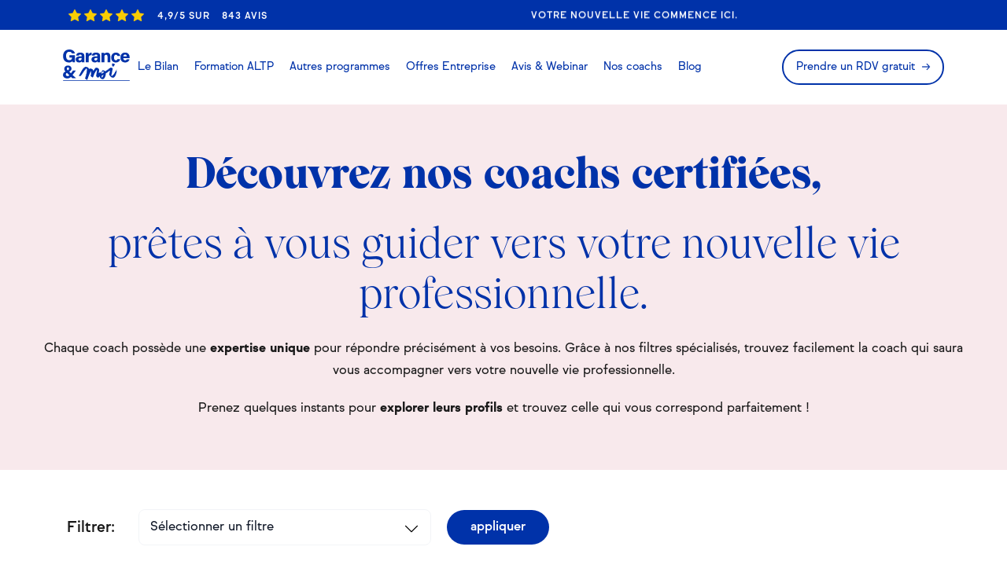

--- FILE ---
content_type: text/html; charset=UTF-8
request_url: https://www.garance-et-moi.com/equipe-coachs
body_size: 57935
content:
<!doctype html><html lang="fr" data-cmstype="STANDARD_PAGE"><head>
        <meta charset="utf-8">
        <title>Équipe - Nos coach certifiées - Garance&amp;Moi</title>
        <link rel="shortcut icon" href="https://www.garance-et-moi.com/hubfs/Short_Blanc-Bleu-1.svg">
        <meta name="description" content="Nos 50 coachs certifiées vous accompagnent pour votre bilan de compétence et votre reconversion professionnelle ! - Garance&amp;Moi">
        <link rel="preconnect" href="https://hs-scripts.com">
        <link rel="preconnect" href="https://cdn2.hubspot.net">
        <link rel="preconnect" href="https://trustpilot.com">
        <link rel="preconnect" href="https://cdnjs.cloudflare.com">
        <link rel="preload" href="https://cdnjs.cloudflare.com/ajax/libs/font-awesome/4.7.0/fonts/fontawesome-webfont.woff2?v=4.7.0" as="font" type="font/woff2" crossorigin>
        <link rel="stylesheet" href="https://cdnjs.cloudflare.com/ajax/libs/font-awesome/4.7.0/css/font-awesome.min.css">

        <link rel="preload" href="https://www.garance-et-moi.com/hubfs/hub_generated/template_assets/1/40775813256/1768555473727/template_main.min.css" as="style" onload="this.onload=null;this.rel='stylesheet'">
        <link rel="stylesheet" href="https://cdnjs.cloudflare.com/ajax/libs/slick-carousel/1.8.1/slick.min.css">

        

        

        <meta name="viewport" content="width=device-width, initial-scale=1">

    <script src="/hs/hsstatic/jquery-libs/static-1.1/jquery/jquery-1.7.1.js"></script>
<script>hsjQuery = window['jQuery'];</script>
    <meta property="og:description" content="Nos 50 coachs certifiées vous accompagnent pour votre bilan de compétence et votre reconversion professionnelle ! - Garance&amp;Moi">
    <meta property="og:title" content="Équipe - Nos coach certifiées - Garance&amp;Moi">
    <meta name="twitter:description" content="Nos 50 coachs certifiées vous accompagnent pour votre bilan de compétence et votre reconversion professionnelle ! - Garance&amp;Moi">
    <meta name="twitter:title" content="Équipe - Nos coach certifiées - Garance&amp;Moi">

    

    
<!-- TrustBox script -->
<script type="text/javascript" src="//widget.trustpilot.com/bootstrap/v5/tp.widget.bootstrap.min.js" defer></script>
<!-- End TrustBox script -->

    <style>
a.cta_button{-moz-box-sizing:content-box !important;-webkit-box-sizing:content-box !important;box-sizing:content-box !important;vertical-align:middle}.hs-breadcrumb-menu{list-style-type:none;margin:0px 0px 0px 0px;padding:0px 0px 0px 0px}.hs-breadcrumb-menu-item{float:left;padding:10px 0px 10px 10px}.hs-breadcrumb-menu-divider:before{content:'›';padding-left:10px}.hs-featured-image-link{border:0}.hs-featured-image{float:right;margin:0 0 20px 20px;max-width:50%}@media (max-width: 568px){.hs-featured-image{float:none;margin:0;width:100%;max-width:100%}}.hs-screen-reader-text{clip:rect(1px, 1px, 1px, 1px);height:1px;overflow:hidden;position:absolute !important;width:1px}
</style>

<link rel="stylesheet" href="https://www.garance-et-moi.com/hubfs/hub_generated/module_assets/1/122933258556/1742468613094/module_Mega_Menu.min.css">

<style>    

    .sub-menu-list-arrow {
        font-weight: 700;
        color: ;
    }

    .top-level-link .menu-arrow-bg {
        transform: scale(.7) !important;
        height: 22px;
        font-size: 40px;
        position: absolute;
        right: 10px;
        top: -10px;
        font-weight: normal;
        float: right;
        text-align: center;
        width: 50px;
    }

    .header__column .main-nav .row-fluid > div {
        min-height: 302px;
        display: flex;
        flex-direction: column;
        justify-content: space-between;
       
    }

    .elements-sac-card__arrow-mega-menu {
        height: 11px;
        width: 11px;
        background-image: url("data:image/svg+xml,%3Csvg width='11' height='11' viewBox='0 0 11 11' xmlns='http://www.w3.org/2000/svg'%3E%3Cpath d='M1.17578 5.67773L8.18983 5.67773L1.17578 5.67773Z' fill=''/%3E%3Cpath d='M1.17578 4.95273L0.450781 4.95273L0.450781 6.40273L1.17578 6.40273L1.17578 4.95273ZM8.18983 6.40273C8.59023 6.40273 8.91483 6.07814 8.91483 5.67773C8.91483 5.27733 8.59023 4.95273 8.18983 4.95273L8.18983 6.40273ZM1.17578 6.40273L8.18983 6.40273L8.18983 4.95273L1.17578 4.95273L1.17578 6.40273Z' fill=''/%3E%3Cpath d='M5.70378 1.1648L5.19084 0.65243L4.1661 1.6783L4.67904 2.19067L5.70378 1.1648ZM9.19141 5.67334L9.70378 6.18627L10.2173 5.67334L9.70378 5.16041L9.19141 5.67334ZM4.67904 9.15601L4.1661 9.66838L5.19084 10.6943L5.70378 10.1819L4.67904 9.15601ZM4.67904 2.19067L8.67904 6.18627L9.70378 5.16041L5.70378 1.1648L4.67904 2.19067ZM8.67904 5.16041L4.67904 9.15601L5.70378 10.1819L9.70378 6.18627L8.67904 5.16041Z' fill=''/%3E%3C/svg%3E%0A"); 
            background-size: 100%;
            background-repeat: no-repeat;
            background-position: center;
            display: inline-block;
            margin-left: 6px;
            transition: 0.3s ease-in-out;
            }

    .ie-nav-sub-item a:hover .elements-sac-card__arrow-mega-menu {
        -webkit-transform: translateX(8px);
        transform: translateX(8px);    
    }

    .menu__title {
        font-size: 16px;
    }
    .thumb a {
        font-size: 16px;
        position: relative;
        display: block;
        width: 100%;
        text-decoration: none;
        color: #0032A9;
        font-size: 16px;
        transition: color .3s ease-in-out;
        cursor: pointer;
        padding: 5px 0;
        padding-left: 13px !important;
    }
    .thumb a.menu_inner:before {
        content: '';
        position: absolute;
        left: 0;
        top: 11px;
        background: #0032A9;
        width: 6px;
        height: 6px;
        border-radius: 50%;
    }

    a.hover_a_tag:hover {
        color: #898BA6;
    }

    a.hover_a_tag {
        transition: all 0.3s ease-in-out;
    }

    .menu_inner img.img-fluid_menu {
        opacity: 0 !important;
        position: absolute;
        left: 0;
        top: 0;
        height: max-content;
    }
    .menu__title {
        font-size: initial;
        color: #0032A9;
        font-weight: bold;
    }

    .content_bottom {
        font-size: initial;
    }


    #main-img img {
        opacity: 0;
        display: none;
    }

    #main-img img:first-child {
        display: block;
        opacity: 1;
    }
    #main-img img {
        width: 100%;
        height: 300px;
        object-fit: cover;
    }

    div#change_img_on_hover {
        margin: auto;
        max-width: 1100px;
        width: 100%;
    }


    .sub-menu-block {
        text-align: left;
    }

    .header__logo {
        margin: 0 !important;
    }
    .header__container.content-wrapper {
        max-width: 1150px;
        margin: 0px auto 0px;
        position:relative;
        padding: 0 15px;
    }
    header.header.light.scrolled {
        background: #fff;
    }

    ul.main-nav > li > a {
        color: #0032A9;
    }


    .flex__menu {
        display: flex;
        flex-wrap: wrap;
        gap: 30px;
    }

    .main-nav .top-level-link .cta_button {
        background: #0032A9;
        color: #fff;
    }

    .main-nav .top-level-link .cta_button:hover {
        background: transparent;
        color: #1513F5;
    }

    @media (min-width:992px){

        ul.main-nav li:hover { 
            background: #f8e9ec;
        }

        ul.main-nav > li:hover a .menu-arrow-bg {
            background-image: url('data:image/svg+xml;utf8,<svg version="1.0" xmlns="http://www.w3.org/2000/svg" id="elements__svg-arrow" fill="%23898BA6" viewBox="0 0 320 512" width="7px" height="11px" aria-hidden="true"><g id="layer1"><path d="M34.52 239.03L228.87 44.69c9.37-9.37 24.57-9.37 33.94 0l22.67 22.67c9.36 9.36 9.37 24.52.04 33.9L131.49 256l154.02 154.75c9.34 9.38 9.32 24.54-.04 33.9l-22.67 22.67c-9.37 9.37-24.57 9.37-33.94 0L34.52 272.97c-9.37-9.37-9.37-24.57 0-33.94z"></path></g></svg>');                                                                                                                            
                }

        ul.main-nav > li:hover a.menu_inner{
            color: #0032A9;
            padding: 2px 0;
        }

        ul.main-nav > li:hover a.menu_inner:hover{
            color: #898BA6;
        }
        .menu-arrow-bg {
            display:none;
        }
        .header_wrap {
            gap: 15px !important;
        }
    }

    @media (min-width:1200px) and (max-width:991px){
        .header__container.content-wrapper {
            max-width: 1150px;
            margin: 0 20px;
        }
    }

    @media only screen and (max-width: 991px){

        .header__logo img {
            margin-top: 0!important;
            position: relative;
            z-index: 11;
        }

        a.mega-menu {
            display: flex !important;
            align-items: center;
            justify-content: space-between;
        }
        .flex__menu {
            display: block;
        }
        nav {
            position: relative;
        }

        div#main-img {
            display: none;
        }
        #change_img_on_hover .span6 {
            text-align: left;
        }
        .main-nav li.top-level-link {
            text-align: left !important;
        }
        li.top-level-link {
            display: block;
            width: 100%;
        }
        ul.main-nav > li {
            display: block;
        }
        ul.main-nav > li {
            display: inline-block;
            padding: 0;
        }
        .main-nav-wp > * {
            -webkit-transition-property: opacity;
            -moz-transition-property: opacity;
            -o-transition-property: opacity;
            transition-property: opacity;
            -webkit-transition-duration: 0.4s;
            -moz-transition-duration: 0.4s;
            -o-transition-duration: 0.4s;
            transition-duration: 0.4s;
            opacity: 0;
        }

        .menu_inner img.img-fluid_menu {
            opacity: 0 !important;
            position: absolute;
            left: 0;
            top: 0;
            height: max-content;
            display: none !important;
        }
    }


    header .ic .line {
        background-color: #000;
    }
    .ic .line {
        -webkit-transition: all 0.4s ease 0s;
        -o-transition: all 0.4s ease 0s;
        transition: all 0.4s ease 0s;
        -webkit-transform: rotate(0deg);
        -moz-transform: rotate(0deg);
        -ms-transform: rotate(0deg);
        transform: rotate(0deg);
        -webkit-transform-origin: center center;
        -ms-transform-origin: center center;
        transform-origin: center center;
    }
    .ic .line {
        height: 1px;
        width: 100%;
        display: block;
        margin-bottom: 8px;
    }

    @media(min-width:992px){
        .threeColStyle .column_menus {width: calc(33.33% - 40px);}
        .twoColStyle .column_menus { width: calc(50% - 40px);}
        .menu__title { font-size: 14px;}
        .thumb a { font-size: 14px;}
        .twoColStyle,.threeColStyle { justify-content: space-between;}
    }



</style>

<link rel="stylesheet" href="https://www.garance-et-moi.com/hubfs/hub_generated/module_assets/1/200372500236/1766048929406/module_coachs-module-global.min.css">
<link rel="stylesheet" href="https://www.garance-et-moi.com/hubfs/hub_generated/module_assets/1/177329539862/1761196715434/module_coachsV2.min.css">
<link rel="stylesheet" href="https://www.garance-et-moi.com/hubfs/hub_generated/module_assets/1/90790274472/1761296629775/module_Footer.min.css">


<style>
    #hs_cos_wrapper_Footer .logo_footer img { width:100px !important; }

#hs_cos_wrapper_Footer .social_follow svg {
  width:18px;
  height:18px;
  fill:rgba(0,50,169,1.0);
  transition:all 0.3s ease-in-out;
}

#hs_cos_wrapper_Footer .social_follow ul li:hover svg { fill:rgba(137,139,166,1.0); }

#hs_cos_wrapper_Footer .social_follow ul { display:inline-block; }

#hs_cos_wrapper_Footer .social_follow ul li {
  display:inline-block;
  padding:8px;
  line-height:1;
}

#hs_cos_wrapper_Footer .description {
  margin:20px 0;
  max-width:550px;
  width:100%;
}

#hs_cos_wrapper_Footer .description {
  color:#898ba6;
  font-size:12px;
}

#hs_cos_wrapper_Footer .footer_menu p {
  color:#0032a9;
  margin:0 0 10px;
}

#hs_cos_wrapper_Footer .footer_menu ul li { padding:0px 0 10px; }

#hs_cos_wrapper_Footer .footer_menu li a,
#hs_cos_wrapper_Footer .right_links ul li a {
  color:#000000;
  position:relative;
  transition:all .3s ease-in-out;
  line-height:1.4;
  font-size:1.4rem;
}

#hs_cos_wrapper_Footer .footer_menu li a:before {
  border-radius:50%;
  content:"";
  height:0.5rem;
  left:-1rem;
  position:absolute;
  top:50%;
  transform:translateY(-50%);
  transition:all .3s ease-in-out;
  width:0.5rem;
}

#hs_cos_wrapper_Footer .footer_menu li a:hover:before {
  left:0;
  background:#898ba6;
}

#hs_cos_wrapper_Footer .footer_menu li a:hover {
  color:#898ba6 !important;
  padding-left:10px;
}

#hs_cos_wrapper_Footer .right_links ul li a:hover { color:#898ba6 !important; }

#hs_cos_wrapper_Footer .footer_copyright {
  border-top:1px solid #898ba6;
  margin:20px auto 0;
  padding:20px 0 0;
}

#hs_cos_wrapper_Footer .right_links ul { display:inline-block; }

#hs_cos_wrapper_Footer .right_links ul li {
  display:inline-block;
  padding-right:15px;
}

#hs_cos_wrapper_Footer .footer_full,
#hs_cos_wrapper_Footer .footer_copyright {
  max-width:1140px;
  margin:auto;
}

#hs_cos_wrapper_Footer .footer_full { padding:80px 15px; }

#hs_cos_wrapper_Footer .wrap {
  display:flex;
  flex-wrap:wrap;
}

#hs_cos_wrapper_Footer .mobile_responsive { flex:1; }

@media (min-width:992px) {
  #hs_cos_wrapper_Footer .right_links { text-align:right; }
}

@media (max-width:991px) {
  #hs_cos_wrapper_Footer .wrap { margin:40px 0 0; }

  #hs_cos_wrapper_Footer .mobile_responsive {
    width:50% !important;
    float:left !important;
  }

  #hs_cos_wrapper_Footer .footer_copyright { text-align:center; }
}

@media (max-width:500px) {
  #hs_cos_wrapper_Footer .mobile_responsive { flex:1 1 50%; }
}

</style>


<!-- Editor Styles -->
<style id="hs_editor_style" type="text/css">
.dnd_area-row-1-force-full-width-section > .row-fluid {
  max-width: none !important;
}
/* HubSpot Non-stacked Media Query Styles */
@media (min-width:768px) {
  .dnd_area-row-0-vertical-alignment > .row-fluid {
    display: -ms-flexbox !important;
    -ms-flex-direction: row;
    display: flex !important;
    flex-direction: row;
  }
  .dnd_area-row-3-vertical-alignment > .row-fluid {
    display: -ms-flexbox !important;
    -ms-flex-direction: row;
    display: flex !important;
    flex-direction: row;
  }
  .dnd_area-row-6-vertical-alignment > .row-fluid {
    display: -ms-flexbox !important;
    -ms-flex-direction: row;
    display: flex !important;
    flex-direction: row;
  }
  .dnd_area-column-1-vertical-alignment {
    display: -ms-flexbox !important;
    -ms-flex-direction: column !important;
    -ms-flex-pack: center !important;
    display: flex !important;
    flex-direction: column !important;
    justify-content: center !important;
  }
  .dnd_area-column-1-vertical-alignment > div {
    flex-shrink: 0 !important;
  }
  .cell_1685959782258-vertical-alignment {
    display: -ms-flexbox !important;
    -ms-flex-direction: column !important;
    -ms-flex-pack: center !important;
    display: flex !important;
    flex-direction: column !important;
    justify-content: center !important;
  }
  .cell_1685959782258-vertical-alignment > div {
    flex-shrink: 0 !important;
  }
  .cell_17298391644783-vertical-alignment {
    display: -ms-flexbox !important;
    -ms-flex-direction: column !important;
    -ms-flex-pack: center !important;
    display: flex !important;
    flex-direction: column !important;
    justify-content: center !important;
  }
  .cell_17298391644783-vertical-alignment > div {
    flex-shrink: 0 !important;
  }
}
/* HubSpot Styles (default) */
.dnd_area-row-0-background-layers {
  background-image: linear-gradient(rgba(248, 233, 236, 1), rgba(248, 233, 236, 1)) !important;
  background-position: left top !important;
  background-size: auto !important;
  background-repeat: no-repeat !important;
}
.dnd_area-row-1-padding {
  padding-top: 0px !important;
}
.dnd_area-row-1-background-layers {
  background-image: linear-gradient(rgba(248, 233, 236, 1), rgba(248, 233, 236, 1)) !important;
  background-position: left top !important;
  background-size: auto !important;
  background-repeat: no-repeat !important;
}
.dnd_area-row-2-padding {
  padding-top: 50px !important;
}
.dnd_area-row-3-hidden {
  display: none !important;
}
.dnd_area-row-3-background-layers {
  background-image: linear-gradient(rgba(255, 255, 255, 1), rgba(255, 255, 255, 1)) !important;
  background-position: left top !important;
  background-size: auto !important;
  background-repeat: no-repeat !important;
}
.dnd_area-row-4-padding {
  padding-top: 10px !important;
}
.dnd_area-row-4-background-layers {
  background-image: linear-gradient(rgba(248, 233, 236, 1), rgba(248, 233, 236, 1)) !important;
  background-position: left top !important;
  background-size: auto !important;
  background-repeat: no-repeat !important;
}
.dnd_area-row-5-padding {
  padding-top: 10px !important;
}
.dnd_area-row-5-background-layers {
  background-image: linear-gradient(rgba(229, 233, 246, 1), rgba(229, 233, 246, 1)) !important;
  background-position: left top !important;
  background-size: auto !important;
  background-repeat: no-repeat !important;
}
.dnd_area-row-6-padding {
  padding-top: 30px !important;
  padding-bottom: 50px !important;
}
.dnd_area-row-7-padding {
  padding-top: 40px !important;
}
.dnd_area-row-7-background-layers {
  background-image: linear-gradient(rgba(253, 247, 246, 1), rgba(253, 247, 246, 1)) !important;
  background-position: left top !important;
  background-size: auto !important;
  background-repeat: no-repeat !important;
}
.dnd_area-row-8-padding {
  padding-top: 50px !important;
}
.dnd_area-module-2-hidden {
  display: none !important;
}
.module_17301945598713-hidden {
  display: none !important;
}
/* HubSpot Styles (mobile) */
@media (max-width: 767px) {
  .dnd_area-row-1-padding {
    padding-top: 150px !important;
  }
  .dnd_area-row-3-hidden {
    display: none !important;
  }
}
</style>
    <script async src="https://www.garance-et-moi.com/hubfs/hub_generated/template_assets/1/187610457516/1768555475340/template_dataLayer.min.js"></script>

    
    <link rel="canonical" href="https://www.garance-et-moi.com/equipe-coachs">

<script>  
  window.hsConversationsSettings = { loadImmediately: false };
  setTimeout(function() {
    window.HubSpotConversations.widget.load();
  }, 30000);
</script>

<script>
window.dataLayer = window.dataLayer || [];
function gtag(){dataLayer.push(arguments);}

gtag('consent','default',{
  ad_storage: 'denied',
  analytics_storage: 'denied',
  ad_user_data: 'denied',
  ad_personalization: 'denied'
});
</script>

<script>
window.axeptioSettings = {
  clientId: "60e71188b73238211e9866ea",
  cookiesVersion: "//garance-et-moi-base",
};
 
(function(d, s) {
  var t = d.getElementsByTagName(s)[0], e = d.createElement(s);
  e.async = true; e.src = "//static.axept.io/sdk.js";
  t.parentNode.insertBefore(e, t);
})(document, "script");
  
</script>
 

 <meta name="facebook-domain-verification" content="xvp6zt3oqjoz7y8run4lcpfxmedszd">
      <meta name="p:domain_verify" content="4a19b7d2bb167af5bf0f149a57358d39">



<meta property="og:url" content="https://www.garance-et-moi.com/equipe-coachs">
<meta name="twitter:card" content="summary">
<meta http-equiv="content-language" content="fr">





<style>
  #main-content > div > div > div > div > div.row-fluid-wrapper.row-depth-1.row-number-5.dnd_area-row-2-force-full-width-section.dnd-section > div {
    padding-top: 1rem; !important
  }

	#main-content > div > div > div > div > div.row-fluid-wrapper.row-depth-1.row-number-3.dnd_area-row-1-vertical-alignment.dnd_area-row-1-background-color.dnd-section > div {
    padding-bottom: 1rem; !important
  }
  @media only screen and (min-width: 768px) and (max-width: 992px){
    .dnd_area-row-1-padding {
    padding-top: 110px !important;
}
  }
  @media (max-width: 992px){
    .coachs {margin-top: 0!important;}
  }
</style>
        <style>
            body{opacity:0;}

            
html, body, div, span, applet, object, iframe, h1, h2, h3, h4, h5, h6, p, blockquote, pre, a, abbr, acronym, address, big, cite, code, del, dfn, em, img, ins, kbd, q, s, samp, small, strike, strong, sub, sup, tt, var, b, u, i, center, dl, dt, dd, ol, ul, li, fieldset, form, label, legend, table, caption, tbody, tfoot, thead, tr, th, td, article, aside, canvas, details, embed,  figure, figcaption, footer, header, hgroup,  menu, nav, output, ruby, section, summary, time, mark, audio, video {margin: 0; padding: 0; border: 0; font-size: 100%; font: inherit; vertical-align: baseline;}
article, aside, details, figcaption, figure, footer, header, hgroup, menu, nav, section { display: block; }
body {line-height: 1;}
ol, ul {list-style: none;}
blockquote, q {quotes: none;}
blockquote:before, blockquote:after, q:before, q:after {content: ''; content: none;}
table {border-collapse: collapse; border-spacing: 0;}
*, *:before, *:after {box-sizing: border-box;}
/*! normalize.css v8.0.1 | MIT License | github.com/necolas/normalize.css */html{line-height:1.15;-webkit-text-size-adjust:100%}body{margin:0}main{display:block}h1{font-size:2em;margin:.67em 0}hr{box-sizing:content-box;height:0;overflow:visible}pre{font-family:monospace,monospace;font-size:1em}a{background-color:transparent}abbr[title]{border-bottom:none;text-decoration:underline;text-decoration:underline dotted}b,strong{font-weight:bolder}code,kbd,samp{font-family:monospace,monospace;font-size:1em}small{font-size:80%}sub,sup{font-size:75%;line-height:0;position:relative;vertical-align:baseline}sub{bottom:-.25em}sup{top:-.5em}img{border-style:none}button,input,optgroup,select,textarea{font-family:inherit;font-size:100%;line-height:1.15;margin:0}button,input{overflow:visible}button,select{text-transform:none}[type=button],[type=reset],[type=submit],button{-webkit-appearance:button}[type=button]::-moz-focus-inner,[type=reset]::-moz-focus-inner,[type=submit]::-moz-focus-inner,button::-moz-focus-inner{border-style:none;padding:0}[type=button]:-moz-focusring,[type=reset]:-moz-focusring,[type=submit]:-moz-focusring,button:-moz-focusring{outline:1px dotted ButtonText}fieldset{padding:.35em .75em .625em}legend{box-sizing:border-box;color:inherit;display:table;max-width:100%;padding:0;white-space:normal}progress{vertical-align:baseline}textarea{overflow:auto}[type=checkbox],[type=radio]{box-sizing:border-box;padding:0}[type=number]::-webkit-inner-spin-button,[type=number]::-webkit-outer-spin-button{height:auto}[type=search]{-webkit-appearance:textfield;outline-offset:-2px}[type=search]::-webkit-search-decoration{-webkit-appearance:none}::-webkit-file-upload-button{-webkit-appearance:button;font:inherit}details{display:block}summary{display:list-item}template{display:none}[hidden]{display:none}
.row-fluid {width: 100%;*zoom: 1;}
.row-fluid:before, .row-fluid:after {display: table;content: "";}
.row-fluid:after {clear: both;}
.row-fluid [class*="span"] {display: block;float: left;width: 100%;margin-left: 2.127659574%;*margin-left: 2.0744680846382977%;-webkit-box-sizing: border-box;-moz-box-sizing: border-box;-ms-box-sizing: border-box;box-sizing: border-box;}
.row-fluid [class*="span"].d-flex{display:flex;float:none;}
.row-fluid.justify-content-space-between > [class*="span"] + [class*="span"]:last-of-type {margin-left: auto;}
.row-fluid [class*="span"]:first-child {margin-left: 0;}
.row-fluid .span12 {width: 99.99999998999999%;*width: 99.94680850063828%;}
.row-fluid .span11 {width: 91.489361693%;*width: 91.4361702036383%;}
.row-fluid .span10 {width: 82.97872339599999%;*width: 82.92553190663828%;}
.row-fluid .span9 {width: 74.468085099%;*width: 74.4148936096383%;}
.row-fluid .span8 {width: 65.95744680199999%;*width: 65.90425531263828%;}
.row-fluid .span7 {width: 57.446808505%;*width: 57.3936170156383%;}
.row-fluid .span6 {width: 48.93617020799999%;*width: 48.88297871863829%;}
.row-fluid .span5 {width: 40.425531911%;*width: 40.3723404216383%;}
.row-fluid .span4 {width: 31.914893614%;*width: 31.8617021246383%;}
.row-fluid .span3 {width: 23.404255317%;*width: 23.3510638276383%;}
.row-fluid .span2 {width: 14.89361702%;*width: 14.8404255306383%;}
.row-fluid .span1 {width: 6.382978723%;*width: 6.329787233638298%;}

.container-fluid {*zoom: 1;}
.container-fluid:before, .container-fluid:after {display: table;content: "";}
.container-fluid:after {clear: both;}

@media (max-width: 991px) {
  .row-fluid {width: 100%;}
  .row-fluid [class*="span"] {display: block;float: none;width: 100%;margin-left: 0;}
  .row-fluid.justify-content-space-between > [class*="span"] + [class*="span"]:last-of-type {margin-left: initial;}
}

@media (min-width: 992px) and (max-width: 1139px) {
  .row-fluid {width: 100%;*zoom: 1;}
  .row-fluid:before, .row-fluid:after {display: table;content: "";}
  .row-fluid:after {clear: both;}
  .row-fluid [class*="span"] {display: block;float: left;width: 100%;margin-left: 2.762430939%;*margin-left: 2.709239449638298%;-webkit-box-sizing: border-box;-moz-box-sizing: border-box;-ms-box-sizing: border-box;box-sizing: border-box;}
  .row-fluid [class*="span"]:first-child {margin-left: 0;}
  .row-fluid .span12 {width: 99.999999993%;*width: 99.9468085036383%;}
  .row-fluid .span11 {width: 91.436464082%;*width: 91.38327259263829%;}
  .row-fluid .span10 {width: 82.87292817100001%;*width: 82.8197366816383%;}
  .row-fluid .span9 {width: 74.30939226%;*width: 74.25620077063829%;}
  .row-fluid .span8 {width: 65.74585634900001%;*width: 65.6926648596383%;}
  .row-fluid .span7 {width: 57.182320438000005%;*width: 57.129128948638304%;}
  .row-fluid .span6 {width: 48.618784527%;*width: 48.5655930376383%;}
  .row-fluid .span5 {width: 40.055248616%;*width: 40.0020571266383%;}
  .row-fluid .span4 {width: 31.491712705%;*width: 31.4385212156383%;}
  .row-fluid .span3 {width: 22.928176794%;*width: 22.874985304638297%;}
  .row-fluid .span2 {width: 14.364640883%;*width: 14.311449393638298%;}
  .row-fluid .span1 {width: 5.801104972%;*width: 5.747913482638298%;}
}

@media (min-width: 1280px) {
  .row-fluid {width: 100%;*zoom: 1;}
  .row-fluid:before, .row-fluid:after {display: table;content: "";}
  .row-fluid:after {clear: both;}
  .row-fluid [class*="span"] {display: block;float: left;width: 100%;margin-left: 2.564102564%;*margin-left: 2.510911074638298%;-webkit-box-sizing: border-box;-moz-box-sizing: border-box;-ms-box-sizing: border-box;box-sizing: border-box;}
  .row-fluid [class*="span"]:first-child {margin-left: 0;}
  .row-fluid .span12 {width: 100%;*width: 99.94680851063829%;}
  .row-fluid .span11 {width: 91.45299145300001%;*width: 91.3997999636383%;}
  .row-fluid .span10 {width: 82.905982906%;*width: 82.8527914166383%;}
  .row-fluid .span9 {width: 74.358974359%;*width: 74.30578286963829%;}
  .row-fluid .span8 {width: 65.81196581200001%;*width: 65.7587743226383%;}
  .row-fluid .span7 {width: 57.264957265%;*width: 57.2117657756383%;}
  .row-fluid .span6 {width: 48.717948718%;*width: 48.6647572286383%;}
  .row-fluid .span5 {width: 40.170940171000005%;*width: 40.117748681638304%;}
  .row-fluid .span4 {width: 31.623931624%;*width: 31.5707401346383%;}
  .row-fluid .span3 {width: 23.076923077%;*width: 23.0237315876383%;}
  .row-fluid .span2 {width: 14.529914530000001%;*width: 14.4767230406383%;}
  .row-fluid .span1 {width: 5.982905983%;*width: 5.929714493638298%;}
}

.clearfix {*zoom: 1;}
.clearfix:before, .clearfix:after {display: table;content: "";}
.clearfix:after {clear: both;}

#hs_cos_wrapper_module_spacer:before {content: '\00a0';display: block;width: 100%;height: 100%;}
html {width: 100%;max-width: 100%;overflow-x: hidden;}
body{opacity:1 !important;}
body{ ;}
.row-fluid:before, .row-fluid:after {display: table;content: "";}
.row-fluid {width: 100%; *zoom: 1;}
.dnd-section > .row-fluid, [class*="-module"].content-wrapper > .row-fluid{max-width: 121.0rem;margin-left:auto;margin-right:auto;box-sizing:border-box;}
.body-container .dnd-section > .row-fluid, [class*="-module"].content-wrapper > .row-fluid{position:relative;padding-left: 5.0rem;padding-right: 5.0rem;}
.body-container .dnd-section > .row-fluid, .body-container [class*="-module"].container > .row-fluid{padding-top: 18.8rem;padding-bottom: 8.8rem;}
.body-container .dnd-section[class*="padding"] > .row-fluid, .body-container .dnd-section[class*="padding"] > .row-fluid [class*="-module"].container > .row-fluid{padding-top: 0;padding-bottom: 0;}
.body-container > .row-fluid-wrapper > .row-fluid > div > .dnd-section:first-of-type > .row-fluid {padding-bottom: 0;}
.body-container > .row-fluid-wrapper > .row-fluid > div > .dnd-section:not(:first-child):not([class*="background"]) > .row-fluid {padding-bottom: 0;}

.body-container .dnd-section > .row-fluid.pt-0x {padding-top: 0;}
.body-container .dnd-section > .row-fluid.pb-0x {padding-bottom: 0;}
.body-container .dnd-section > .row-fluid.pl-0x {padding-left: 0;}
.body-container .dnd-section > .row-fluid.pr-0x {padding-right: 0;}

@media (max-width: 992px){
  .body-container .dnd-section > .row-fluid, .body-container [class*="-module"].container > .row-fluid{padding-top: calc(8.8rem /1.3);padding-bottom: calc(8.8rem /1.3)}
  .body-container .dnd-section > .row-fluid{flex-flow: row wrap;}
  body{overflow-x: hidden;}
}

@media (max-width: 768px){
  
}

@media (max-width: 480px){
  .body-container .dnd-section > .row-fluid, .body-container [class*="-module"].container > .row-fluid{padding-top: calc(8.8rem / 2);padding-bottom: 0;}
  .body-container .dnd-section[class*="background"] > .row-fluid{padding-bottom: calc(8.8rem / 2);}
  .body-container .dnd-section > .row-fluid, [class*="-module"].content-wrapper > .row-fluid{position:relative;padding-left: calc(5.0rem/ 3.5);padding-right: calc(5.0rem/ 3.5);}
}
html{
  font-size:62.5%;
}

body{
  font-size:1.6rem;
  line-height:1.8;
  font-family:'SulSans', Arial, sans-serif;;
  color:#191919;
}

b, strong { 
  font-weight:500;
}

i, em{ 
  font-style: italic;
}

sup {
  font-size: calc(1.6rem/1.5);
  position: relative;
  bottom: calc(1.6rem/1.5);
}

sub {
  font-size: calc(1.6rem/1.5);
  position: relative;
}

a{
  cursor:pointer;
  text-decoration:none;
  display:inline-block;
}

h1, h2, h3, h4, h5, h6{
  font-family: 'Wulkan', serif;;
  font-weight : 900;
}

h1 b, h2 b, h3 b, h4 b, h5 b, h6 b, 
h1 strong, h2 strong, h3 strong, h4 strong, h5 strong, h6 strong{ 
  font-weight:900;
}

h1{
  color:#0032A9;
  margin-bottom:calc(.5rem*5); 
}

h2{
  color:#0032A9;
  margin-bottom:calc(.5rem*9);
}

h3{
  color:#0032A9;
  margin-bottom:calc(.5rem*4);
}

h4{
  color:#0032A9;
  margin-bottom:calc(.5rem*4);
}

h5{
  color:#0032A9;
  margin-bottom:calc(.5rem*4);
}

h6{
  color:#0032A9;
  margin-bottom:calc(.5rem*4);
}

.font-family-title{
  font-family: 'Wulkan', serif;;
}

.line-height-title{
  line-height:1.2;
}

.font-family-base{
  font-family: 'SulSans', Arial, sans-serif;;
}

.line-height-base{
  line-height:1.8;
}

h1, .font-size-h1, 
h2, .font-size-h2, 
h3, .font-size-h3, 
h4, .font-size-h4, 
h5, .font-size-h5, 
h6, .font-size-h6{
  margin-top:0;
  line-height:1.2;
}

h1, .font-size-h1{
  font-size:5.4rem; 
}

h2, .font-size-h2{
  font-size:5.4rem; 
}

h3, .font-size-h3{
  font-size:3.6rem; 
}

h4, .font-size-h4{
  font-size:3rem; 
}

h5, .font-size-h5{
  font-size:2.6rem; 
}

h6, .font-size-h6{
  font-size:2rem; 
}

p, ul, ol, blockquote{
  margin-bottom:calc(.5rem*4);
}

ol {
  padding-left:2rem;
}

ol li {
  list-style: decimal;
  margin-bottom:calc(.5rem*4);
}

footer, 
.footer{
  font-size:1.2rem;
}

img{
  max-width:100%;
  height:auto;
}

.text-align-left{ 
  text-align:left;
}

.text-align-right{ 
  text-align:right;
}

.text-align-center{ 
  text-align:center;
}

.text-align-center ul li, 
.text-align-right ul li, 
.text-align-center ol li, 
.text-align-right ol li{
  text-align: left;
}

@media (max-width:992px){
  .text-align-left-tablet {text-align: left;}
  .text-align-right-tablet {text-align: right;}
  .text-align-center-tablet {text-align: center;}
}

.uppercase{
  text-transform:uppercase;
}

.lowercase{
  text-transform:lowercase;
}

.capitalize{
  text-transform:capitalize;
}

.extra-small{
  font-size:1.2rem;
}

.small{
  font-size:1.4rem;
}

.normal{
  font-size:1.6rem;
}

.large{
  font-size:1.9rem;
}

.category, pre{
  font-family:'PalmerLake Print', Arial, sans-serif;;
  font-size:3.2rem;
  color:#BC3B55;
  line-height: 1;
  white-space:normal;
}

.font-weight-light{
  font-weight:300;
}

.font-weight-regular{
  font-weight:400;
}

.font-weight-medium{
  font-weight:500;
}

.font-weight-bold{
  font-weight:600;
}

.font-weight-black{
  font-weight:900;
}

@media (max-width:1200px){
  h1, .font-size-h1{ font-size:calc(5.4rem / 1.2); }
  h2, .font-size-h2{font-size:calc(5.4rem / 1.2); }
}

@media (max-width:992px){
  h1, .font-size-h1{ font-size:calc(5.4rem / 1.5); }
  h2, .font-size-h2{font-size:calc(5.4rem / 1.5); }
  .extra-small-tablet{font-size:1.2rem;}
  .small-tablet{font-size:1.4rem;}
  .normal-tablet{font-size:1.6rem;}
  .large-tablet{font-size:1.9rem;}
}


@media screen and (max-width: 480px){
  html{
    font-size:55%;
  }
  h2 br, h3 br, h4 br {
    content: '';
  }
  .extra-small-mobile{font-size:1.2rem;}
  .small-mobile{font-size:1.4rem;}
  .normal-mobile{font-size:1.6rem;}
  .large-mobile{font-size:1.9rem;}
}
.primary-color{color:#0032A9;}
.secondary-color{color:#BC3B55;}
.accent-color{color:#F8E9EC;}
.black-color{color:#191919;}
.grey-color{color:#898BA6;}
.white-color{color:#FFFFFF;}

.primary-bg{background-color:#0032A9;}
.secondary-bg{background-color:#BC3B55;}
.accent-bg{background-color:#F8E9EC;}
.black-bg{background-color:#191919;}
.grey-bg{background-color:#898BA6;}
.white-bg{background-color:#FFFFFF;}
/* .cta_button {border-radius: 5.0rem;
font-size: 16px;
padding: 1.0rem 3.0rem;
font-weight: 400;} */

.hs-button, 
.cta_button {
    font-family: 'SulSans', Arial, sans-serif;;
    -webkit-appearance: none;
    -moz-appearance: none;
    transition: opacity .25s ease-in-out, background-color .25s ease-in-out;
    text-decoration: none; 
    display: inline-block; 
    background-color: #0032A9; 
    color: #FFFFFF; 
    padding: 1.0rem 3.0rem; 
    border-radius: 5.0rem;
    position:relative;
    cursor:pointer;
}

.hs-button:hover,  
.cta_button:hover{
    background-color:#1513F5;
    color:#FFFFFF;
}

.hs-button.secondary, 
.cta_button.secondary{
    background-color: transparent; 
    border: 0.2rem solid #0032A9;
    color: #0032A9; 
}

.hs-button.secondary:hover, 
.cta_button.secondary:hover{
    background-color: #1513F5; 
    color: #FFFFFF; 
    border: 0.2rem solid #1513F5;
}

.hs-button.inline, 
.cta_button.inline{
    background-color: transparent; 
    border: none;
    color: #0032A9; 
    padding-top: 0;
    padding-left: 0;
    padding-bottom: 0;
    font-weight: 500;
}

.hs-button.long-arrow:after, 
.cta_button.long-arrow:after{
    content: '';
    position: absolute;
    top: 50%;
    right: 0;
    width: 28px;
    height: 12px;
    background-image: url(https://www.garance-et-moi.com/hubfs/Garance%20et%20moi/Images/Icons/arrow-right-blue.svg);
    display: block;
    transform:translateY(-50%);
}

.hs-button.icon, 
.cta_button.icon{
    padding-right: calc(.5rem*7);
}

.hs-button.icon:after, 
.cta_button.icon:after{
    background-size:contain;
    background-position:50%;
    background-repeat:no-repeat;
}

.hs-button.arrow:after, 
.cta_button.arrow:after{
    content: '';
    position: absolute;
    top: 50%;
    right: 15px;
    width: 12px;
    height: 12px;
    background-image: url(https://www.garance-et-moi.com/hubfs/Garance%20et%20moi/Images/Icons/arrow-cta-blue.svg);
    display: block;
    transform:translateY(-50%);
}

/*** SPECIFIC STYLING ***/

header .hs-button, 
header .cta_button{
    padding: 0.8rem 1.6rem;
    font-size: 1.4rem;
}

.radius9{
    border-radius:9px !important;
}
form{font-family:'SulSans', Arial, sans-serif;;}
form label{color:#191919;}
form input{border: 0.1rem solid #D1D6DC;}
form input.error{border: 1px solid #BC3B55;}
form input.error::placeholder{color: #BC3B55;}
form input:focus{border: 0.1rem solid #0032A9;}
form .hs-error-msgs, form .hs-error-msg, form .hs-error-msgs label, form .hs-error-msg label{color:#BC3B55; font-size: 1.2rem;margin:0;}
form .legal-consent-container, form .legal-consent-container .hs-form-booleancheckbox-display>span{font-size: 1.2rem; color: #898BA6;}

.form-and-image-module form input[type="text"], .form-and-image-module form input[type="email"], .form-and-image-module form textarea, .form-and-image-module form select{font-size: 1.4rem ;background: #FFFFFF; border-radius: 6px; width: 100%; height: 4.8rem; padding: 1.6rem 1.2rem; border: 1px solid transparent; margin-bottom: calc(.5rem*4)}
.form-and-image-module form textarea{min-height: 10rem;}
.form-and-image-module form input:focus,  .form-and-image-module form textarea:focus{outline: none;}
.form-and-image-module form input::placeholder, .form-and-image-module form textarea::placeholder{color: #898BA6; font-size: 1.4rem }

.form-and-image-module form .hs-form-radio > label > span{font-size: 1.4rem}
.form-and-image-module form .hs-form-radio > label{display: flex; margin-bottom: calc(.5rem*2)}
.form-and-image-module form input[type="submit"]{width: 100%; font-size: 1.6rem }
.form-and-image-module form .legal-consent-container, .form-and-image-module form .legal-consent-container .hs-form-booleancheckbox-display>span{width: 100%;}

.form-and-image-module input[type="checkbox"], .form-and-image-module input[type="radio"]{-webkit-appearance: none;-moz-appearance: none; -ms-appearance: none;}
.form-and-image-module input[type="checkbox"], .form-and-image-module input[type="radio"]{margin-right: 0.5rem;border: 1px solid #ccc; background: #fff; border-radius: 12px; height: 20px; width: 20px; padding: 10px; }
.form-and-image-module input[type="checkbox"]:checked, .form-and-image-module input[type="radio"]:checked { background: #E6EAF5; position: relative; }
.form-and-image-module input[type="checkbox"]:checked:before, .form-and-image-module input[type="radio"]:checked:before {content: ' '; display: block; color: #0032A9; font-size: 20px; position: absolute; top: 50%; left: 50%; transform: translate(-50%, -50%);background: #0032a9;border-radius: 10px; height: 13px;  width: 13px;}
.form-and-image-module input[type="checkbox"]:focus, .form-and-image-module input[type="radio"]:focus{outline: none;}
.header-module {background-color: #ffffff;position: fixed;top: 0;left: 0;width: 100%;transition: background .3s ease-in-out, border .3s ease-in-out;border-bottom: 1px solid transparent;z-index:10;padding-top:2.0rem; }

.header-module.scrolled{background-color: #FFFFFF;border-bottom: 1px solid rgba(137, 139, 166, .2);}
.header-module .navigation-primary > ul{justify-content: flex-end;align-items: center;}
.header-module .logo img, .header-module .logo span {display: flex;flex-flow: column;align-items: center;justify-content: center;}

/* header .hs-button, header .cta_button {
   padding: 0.8rem 1rem;
    font-size: 1.3rem;
} */
/* .headerV2 ul.main-nav > li > a {
padding: 20px 10px;
} */

.branding.span9.columns.d-flex.flex-flow-row-wrap.align-items-center.justify-content-flex-start {
    justify-content: space-between;
}
@media (max-width: 1140px){
 header .cta_button{ font-size: 12px !important; line-height: 1 !important;padding: 1.5rem 1rem; }
}
@media (max-width: 992px){
    header .cta_button {padding: 1.2rem 1rem;}
    .header-module .logo {position: relative;z-index: 3;}
    /*     .header-module .menu {opacity:0;display:flex;align-items:center; justify-content:center;flex-flow:column;position: fixed;top: -100%;right: 0;width: 100%;height: 100%;overflow: auto;transition: top .3s ease-in-out, opacity .3s ease-in-out;}
    .header-module .menu:before {content: '';position: absolute;top: 0;left: 0;width: 100%;height: 100%;background: #F8E9EC;z-index: -1;} */
    .header-module .row-fluid > [class*="span"] {width: 50%;}
    .header-module .header__navigation--toggle {width: 4rem;height: 4rem;margin-left: 3rem;position:relative;}
    .header-module .header__navigation--toggle .menu-toggle-container-inner{width:50%;height:50%;position: absolute;top: 50%;left: 50%;transform:translate(-50%,-50%);}
    .header-module .header__navigation--toggle .menu-toggle-container-inner i{width:100%;height:2px;background:#0032A9;display: block;position: absolute;top: 50%;right: 0%;transform:translateY(-50%)}
    .header-module .header__navigation--toggle .menu-toggle-container-inner:before{transition: all .3s ease-in-out;content:'';width:90%;height:2px;background:#0032A9;display: block;position: absolute;top: calc(50% - .6rem);right: 0%;transform:translateY(-50%);}
    .header-module .header__navigation--toggle .menu-toggle-container-inner:after{transition: all .3s ease-in-out;content:'';width:80%;height:2px;background:#0032A9;display: block;position: absolute;top: calc(50% + .6rem);right: 0%;transform:translateY(-50%);}
    .header-module .header__navigation--toggle:hover i, .header-module .header__navigation--toggle:hover .menu-toggle-container-inner:before, .header-module .header__navigation--toggle:hover .menu-toggle-container-inner:after {width: 100%; background-color: #898BA6}
    .header-module .navigation-primary > ul {justify-content: center;align-items: center;flex-flow: column;}
    /*     body.menu-open .header-module .menu {top: 0;opacity:1;} */
    .header-module #hs_cos_wrapper_navigation-cta {opacity: 1;transition: all .3s ease-in-out;}
    .menu-open .header-module #hs_cos_wrapper_navigation-cta {opacity: 0;}
    .menu-open .header-module .header__navigation--toggle i {width: 0}
    .menu-open .header-module .header__navigation--toggle .menu-toggle-container-inner:before {width: 100%;top: 50%;transform: translateY(-50%);}
    .menu-open .header-module .header__navigation--toggle .menu-toggle-container-inner:after {width: 100%;top: 45%;transform: rotate(-90deg) translateY(calc(-50% + 1px));transform-origin: center center;}
    .menu-open .header-module .header__navigation--toggle .menu-toggle-container-inner {transform: translate(-50%,-50%) rotate(45deg);transform-origin: center center;}
    .header-module .navigation-primary > ul > li {padding: 2rem 0;position:relative;}
    .header-module .navigation-primary > ul > li:not(:last-child):after {content:"";position:absolute;bottom:0;left:50%;transform:translateX(-50%);height:2px;width:calc(.5rem*5 - 1px);background-color:#0032A9;}
    .header-module .cta-container-mobile .cta_button {position: absolute;bottom: 0;left: 0;width: 100%;box-sizing: border-box !important;border-radius: 0;text-align: center;}
    .header-module .row-fluid>[class*="span"].branding {width: 30%;}
    .header-module .row-fluid>[class*="span"] {width: 70%;}

    .headerV2 ul.main-nav {
        padding: 0;
    }
}

@media (max-width:480px){
    .header-module .row-fluid>[class*="span"].branding {width: 25%;}
    .header-module .row-fluid>[class*="span"].cta {width: 75%;}
   
    .header-module .header__navigation--toggle{ margin-left: 6px; }
}


@media (max-width:360px){
    .header-module .header__navigation--toggle{
        margin-left:0;
    }
    .header-module .cta_button {
        font-size: 1.2rem;
    }



}



.header-module{ z-index: 999; }

.sticky-menu{ z-index: 9; }




header.header_mega_menu.scrolled {
    position: fixed;
    width: 100%;
    z-index: 9;
    background-color: #fff;
    border-bottom: 1px solid rgba(137,139,166,.2);
}

header.header {
    background: #f8e9ec;
    transition: all 0.3s ease-in-out;
}






/* Mega Menu */


/* Header container */

/* The overlay effect with black background */
.overlay {
    height: 100%;
    width: 100%;
    display: none;
    position: fixed;
    z-index: 1;
    top: 0;
    left: 0;
    background-color: rgb(0,0,0);
    background-color: rgba(0,0,0, 0.9); /* Black with a little bit see-through */
}

/* The content */
.overlay-content {
    position: relative;
    top: 46%;
    width: 80%;
    text-align: center;
    margin-top: 30px;
    margin: auto;
}

/* Close button */
.overlay .closebtn {
    position: absolute;
    top: 20px;
    right: 45px;
    font-size: 60px;
    cursor: pointer;
    color: white;
}

.overlay .closebtn:hover {
    color: #ccc;
}

/* Style the search field */
.overlay input[type=text] {
    padding: 15px;
    font-size: 17px;
    border: none;
    float: left;
    width: 80%;
    background: white;
}

.overlay input[type=text]:hover {
    background: #f1f1f1;
}

/* Style the submit button */
.overlay button {
    float: left;
    width: 20%;
    padding: 15px;
    background: #ddd;
    font-size: 17px;
    border: none;
    cursor: pointer;
}

.overlay button:hover {
    background: #bbb;
}

.header_mega_menu {
    width: 100%;
    -webkit-transition: all 0.7s ease;
    -moz-transition: all 0.7s ease;
    -o-transition: all 0.7s ease;
    transition: all 0.7s ease;

}

.header__container__main {
    padding: 20px 0;  
    -webkit-transition: all 0.7s ease;
    -moz-transition: all 0.7s ease;
    -o-transition: all 0.7s ease;
    transition: all 0.7s ease;
}

.header--no-navigation {
    padding-top: 20px;
    padding-bottom: 20px;
}


.header__container--no-navigation img {
    vertical-align: middle; 
    margin-top: 0 !important;
}


@media only screen and (min-width:769px) { 
    .header__column-mega-menu {
        flex: auto;
        text-align: center;
    }
}


.header_mega_menu {
    position: fixed;
    top: 0;  
    z-index: 999;
    background:#ffffff;
}





.header_button_no_navigation {
    margin-top: 5px; 
}

.header__button .elements-module-buttons-container button {
    margin-bottom: 0;
}

.header__container {
    display: -webkit-box;
    display: -ms-flexbox;
    display: flex;
    -webkit-box-pack: justify;
    -ms-flex-pack: justify;
    justify-content: space-between;
}

.header__row-1,
.header__row-2 {
    -webkit-box-align: center;
    -ms-flex-align: center;
    align-items: center;
    display: -webkit-box;
    display: -ms-flexbox;
    display: flex;
    -webkit-box-pack: end;
    -ms-flex-pack: end;
    justify-content: flex-end;
    width: 100%;
}

/* Logo */

.header__logo img {
    height: auto !important;  
    -webkit-transition: -webkit-transform 350ms ease;
    transition: -webkit-transform 350ms ease;
    transition: transform 350ms ease;
    transition: transform 350ms ease, -webkit-transform 350ms ease;
}

.header__logo img:hover {
    -webkit-transform: scale(1.05);
    -ms-transform: scale(1.05);
    transform: scale(1.05);
}


@media (max-width: 991px) {
    .header__button {
        display: none !important;
    }
}

@media (min-width: 992px) {
    .header__container {
        align-items: center !important;
    }
}








/* Navigation */

#nav-toggle {
    display: none;
}

.header__menu--flex {
    display: -webkit-box;
    display: -ms-flexbox;
    display: flex;
}




/* Mobile styles */

@media (max-width: 991px) {
    .header_wrap {
        display: block !important;
    }
    .header__button {
        display: none;
    }

    .header__logo--main {
        padding-bottom: 0px !important; 
    }
    .header_cta {
        display: flex;
        justify-content: end;
        margin-right: 50px;
        margin-top: -50px;
    }
}
 
@media (min-width: 991px) {
    .header_wrap {
        display: flex;
        align-items: center;
        gap: 40px;
        flex-wrap:wrap;
    }
    .header__logo {
        width: fit-content;
        
    }
    ul.main-nav > li > a {
        line-height: initial;
    }
}

@media (min-width: 992px) {  .header__logo { line-height: initial; }div#hs_cos_wrapper_site_logo {
    line-height: normal;
} }
@media (max-width: 767px) {

    .header__logo img {
        margin-top: 0px !important;
    }

}






@media (max-width: 991px) {

    .header__row-2 {
        display: none !important;
    }

    .header__container {
        -webkit-box-orient: vertical;
        -webkit-box-direction: normal;
        -ms-flex-direction: column;
        flex-direction: column;
        padding: 9px 0 0;
    }


    .header__container--no-navigation {
        padding: 0; 
    }

    .header__container form {
        max-width: 100%;
    }

    .header__logo {
        width: fit-content;
        
        /*         position: relative;
        z-index: 99; */
    }


    .header__column {
        position: relative;
    }

    .header__row-1,
    .header__row-2 {
        -webkit-box-align: center;
        -ms-flex-align: center;
        align-items: center;
        display: -webkit-box;
        display: -ms-flexbox;
        display: flex;
        -webkit-box-pack: center;
        -ms-flex-pack: center;
        justify-content: center;
    }


    .header__row-2 {
        -webkit-box-pack: center;
        -ms-flex-pack: center;
        justify-content: center;
        padding: 30px;
    }


}

@media (max-width:400px){
    .header_cta {
        display: none !important;
    }
}



.blog-post-content .author-bio p { padding: 10px; }
.body-container--formation .sticky-menu {top: 13.5rem;}



@media (max-width: 399px) {
    .body-container--formation .sticky-menu {top: 14rem;}
} 
.navigation-primary > ul {
  display: flex;
  flex-flow: row;
  margin-bottom:0;
}

.navigation-primary > ul > li > a{
  padding: calc(.5rem*2) calc(.5rem*4); 
  color: #0032A9;
  font-size: 1.4rem;
  transition: color .3s ease-in-out;
  cursor:pointer;
}

.navigation-primary > ul > li > a:hover{
  color: #898BA6;
}

@media (max-width:1200px){
  .navigation-primary > ul > li > a{
    padding: calc(.5rem*2); 
  }
}

        </style>
        <!-- Google Tag Manager -->
        <script>(function(w,d,s,l,i){w[l]=w[l]||[];w[l].push({'gtm.start':new Date().getTime(),event:'gtm.js'});var f=d.getElementsByTagName(s)[0],j=d.createElement(s),dl=l!='dataLayer'?'&l='+l:'';j.async=true;j.src='https://www.googletagmanager.com/gtm.js?id='+i+dl;f.parentNode.insertBefore(j,f);})(window,document,'script','dataLayer','GTM-NFSXGD9');</script>
        <!-- End Google Tag Manager -->
    <meta name="generator" content="HubSpot"></head>
    <body>
        <!-- Google Tag Manager (noscript) -->
        <noscript><iframe src="https://www.googletagmanager.com/ns.html?id=GTM-NFSXGD9" height="0" width="0" style="display:none;visibility:hidden"></iframe></noscript>
        <!-- End Google Tag Manager (noscript) -->
        <div class="body-wrapper   hs-content-id-91034244938 hs-site-page page ">
            
            <div data-global-resource-path="Markentive Theme/templates/partials/header.html"><header class="header-module content-wrapper headerV2">
    <div id="hs_cos_wrapper_module_16861243663505" class="hs_cos_wrapper hs_cos_wrapper_widget hs_cos_wrapper_type_module" style="" data-hs-cos-general-type="widget" data-hs-cos-type="module"><div class="stripeTopbar" style="background:rgba(0, 50, 169,1.0);">
    <div class="content-wrapper">
        <div class="stripeTopbarInner"> 
            <div class="stripeTopbarLeft">
                <div class="leftReviewInner">
                    <div class="LeftRating">
                        
                        
                        <a href="https://www.garance-et-moi.com/avis-bilan-de-competences" target="_blank" rel="noopener">

                        </a>
                        
                        <img src="https://www.garance-et-moi.com/hs-fs/hubfs/Custom%20Images/star-yellow.png?width=18&amp;height=15&amp;name=star-yellow.png" alt="star-yellow" width="18" height="15" srcset="https://www.garance-et-moi.com/hs-fs/hubfs/Custom%20Images/star-yellow.png?width=9&amp;height=8&amp;name=star-yellow.png 9w, https://www.garance-et-moi.com/hs-fs/hubfs/Custom%20Images/star-yellow.png?width=18&amp;height=15&amp;name=star-yellow.png 18w, https://www.garance-et-moi.com/hs-fs/hubfs/Custom%20Images/star-yellow.png?width=27&amp;height=23&amp;name=star-yellow.png 27w, https://www.garance-et-moi.com/hs-fs/hubfs/Custom%20Images/star-yellow.png?width=36&amp;height=30&amp;name=star-yellow.png 36w, https://www.garance-et-moi.com/hs-fs/hubfs/Custom%20Images/star-yellow.png?width=45&amp;height=38&amp;name=star-yellow.png 45w, https://www.garance-et-moi.com/hs-fs/hubfs/Custom%20Images/star-yellow.png?width=54&amp;height=45&amp;name=star-yellow.png 54w" sizes="(max-width: 18px) 100vw, 18px">
                        <img src="https://www.garance-et-moi.com/hs-fs/hubfs/Custom%20Images/star-yellow.png?width=18&amp;height=15&amp;name=star-yellow.png" alt="star-yellow" width="18" height="15" srcset="https://www.garance-et-moi.com/hs-fs/hubfs/Custom%20Images/star-yellow.png?width=9&amp;height=8&amp;name=star-yellow.png 9w, https://www.garance-et-moi.com/hs-fs/hubfs/Custom%20Images/star-yellow.png?width=18&amp;height=15&amp;name=star-yellow.png 18w, https://www.garance-et-moi.com/hs-fs/hubfs/Custom%20Images/star-yellow.png?width=27&amp;height=23&amp;name=star-yellow.png 27w, https://www.garance-et-moi.com/hs-fs/hubfs/Custom%20Images/star-yellow.png?width=36&amp;height=30&amp;name=star-yellow.png 36w, https://www.garance-et-moi.com/hs-fs/hubfs/Custom%20Images/star-yellow.png?width=45&amp;height=38&amp;name=star-yellow.png 45w, https://www.garance-et-moi.com/hs-fs/hubfs/Custom%20Images/star-yellow.png?width=54&amp;height=45&amp;name=star-yellow.png 54w" sizes="(max-width: 18px) 100vw, 18px">
                        <img src="https://www.garance-et-moi.com/hs-fs/hubfs/Custom%20Images/star-yellow.png?width=18&amp;height=15&amp;name=star-yellow.png" alt="star-yellow" width="18" height="15" srcset="https://www.garance-et-moi.com/hs-fs/hubfs/Custom%20Images/star-yellow.png?width=9&amp;height=8&amp;name=star-yellow.png 9w, https://www.garance-et-moi.com/hs-fs/hubfs/Custom%20Images/star-yellow.png?width=18&amp;height=15&amp;name=star-yellow.png 18w, https://www.garance-et-moi.com/hs-fs/hubfs/Custom%20Images/star-yellow.png?width=27&amp;height=23&amp;name=star-yellow.png 27w, https://www.garance-et-moi.com/hs-fs/hubfs/Custom%20Images/star-yellow.png?width=36&amp;height=30&amp;name=star-yellow.png 36w, https://www.garance-et-moi.com/hs-fs/hubfs/Custom%20Images/star-yellow.png?width=45&amp;height=38&amp;name=star-yellow.png 45w, https://www.garance-et-moi.com/hs-fs/hubfs/Custom%20Images/star-yellow.png?width=54&amp;height=45&amp;name=star-yellow.png 54w" sizes="(max-width: 18px) 100vw, 18px">
                        <img src="https://www.garance-et-moi.com/hs-fs/hubfs/Custom%20Images/star-yellow.png?width=18&amp;height=15&amp;name=star-yellow.png" alt="star-yellow" width="18" height="15" srcset="https://www.garance-et-moi.com/hs-fs/hubfs/Custom%20Images/star-yellow.png?width=9&amp;height=8&amp;name=star-yellow.png 9w, https://www.garance-et-moi.com/hs-fs/hubfs/Custom%20Images/star-yellow.png?width=18&amp;height=15&amp;name=star-yellow.png 18w, https://www.garance-et-moi.com/hs-fs/hubfs/Custom%20Images/star-yellow.png?width=27&amp;height=23&amp;name=star-yellow.png 27w, https://www.garance-et-moi.com/hs-fs/hubfs/Custom%20Images/star-yellow.png?width=36&amp;height=30&amp;name=star-yellow.png 36w, https://www.garance-et-moi.com/hs-fs/hubfs/Custom%20Images/star-yellow.png?width=45&amp;height=38&amp;name=star-yellow.png 45w, https://www.garance-et-moi.com/hs-fs/hubfs/Custom%20Images/star-yellow.png?width=54&amp;height=45&amp;name=star-yellow.png 54w" sizes="(max-width: 18px) 100vw, 18px">
                        <img src="https://www.garance-et-moi.com/hs-fs/hubfs/Custom%20Images/star-yellow.png?width=18&amp;height=15&amp;name=star-yellow.png" alt="star-yellow" width="18" height="15" srcset="https://www.garance-et-moi.com/hs-fs/hubfs/Custom%20Images/star-yellow.png?width=9&amp;height=8&amp;name=star-yellow.png 9w, https://www.garance-et-moi.com/hs-fs/hubfs/Custom%20Images/star-yellow.png?width=18&amp;height=15&amp;name=star-yellow.png 18w, https://www.garance-et-moi.com/hs-fs/hubfs/Custom%20Images/star-yellow.png?width=27&amp;height=23&amp;name=star-yellow.png 27w, https://www.garance-et-moi.com/hs-fs/hubfs/Custom%20Images/star-yellow.png?width=36&amp;height=30&amp;name=star-yellow.png 36w, https://www.garance-et-moi.com/hs-fs/hubfs/Custom%20Images/star-yellow.png?width=45&amp;height=38&amp;name=star-yellow.png 45w, https://www.garance-et-moi.com/hs-fs/hubfs/Custom%20Images/star-yellow.png?width=54&amp;height=45&amp;name=star-yellow.png 54w" sizes="(max-width: 18px) 100vw, 18px">
                        

                        <img src="https://www.garance-et-moi.com/hs-fs/hubfs/Custom%20Images/star-yellow.png?width=18&amp;height=15&amp;name=star-yellow.png" class="mobReview" alt="star-yellow" width="18" height="15" srcset="https://www.garance-et-moi.com/hs-fs/hubfs/Custom%20Images/star-yellow.png?width=9&amp;height=8&amp;name=star-yellow.png 9w, https://www.garance-et-moi.com/hs-fs/hubfs/Custom%20Images/star-yellow.png?width=18&amp;height=15&amp;name=star-yellow.png 18w, https://www.garance-et-moi.com/hs-fs/hubfs/Custom%20Images/star-yellow.png?width=27&amp;height=23&amp;name=star-yellow.png 27w, https://www.garance-et-moi.com/hs-fs/hubfs/Custom%20Images/star-yellow.png?width=36&amp;height=30&amp;name=star-yellow.png 36w, https://www.garance-et-moi.com/hs-fs/hubfs/Custom%20Images/star-yellow.png?width=45&amp;height=38&amp;name=star-yellow.png 45w, https://www.garance-et-moi.com/hs-fs/hubfs/Custom%20Images/star-yellow.png?width=54&amp;height=45&amp;name=star-yellow.png 54w" sizes="(max-width: 18px) 100vw, 18px">

                    </div>
                    <div class="reviewText">
                        <span>4,9/5 Sur</span>
                        <span>843 AVIS</span>
                    </div>
                </div>
            </div>
            <div class="stripeTopbarRight">
                
                <div class="stripeTopbarRightInner">
                    <p><span>1er cabinet dédié à la carrière des femmes </span></p>
                </div>
                
                <div class="stripeTopbarRightInner">
                    <p><span>Votre nouvelle vie commence ici.</span></p>
                </div>
                
            </div>
        </div>
    </div>
</div>



</div>
    
    <div id="header" class="header__container__main">

        <div class="header__container content-wrapper">
            <div class="header_wrap">
                
                <div class="header__logo header__logo--main">
                    <div id="hs_cos_wrapper_site_logo" class="hs_cos_wrapper hs_cos_wrapper_widget hs_cos_wrapper_type_module widget-type-logo" style="" data-hs-cos-general-type="widget" data-hs-cos-type="module">




<a href="https://www.garance-et-moi.com/">
  <img class="hs_logo_widget" alt="Logo" src="https://www.garance-et-moi.com/hubfs/Garance%20et%20moi/Images/Branding/Logo.svg" width="85" height="85">
  </a>
</div>
                </div>
                

                
                <div class="header__column header__column-mega-menu">
                    <div id="hs_cos_wrapper_module_16883825690008" class="hs_cos_wrapper hs_cos_wrapper_widget hs_cos_wrapper_type_module" style="" data-hs-cos-general-type="widget" data-hs-cos-type="module"><nav role="navigation">
    <a class="ic menu">
        <div class="menu-toggle-container-inner">
            <i class="menu-toggle"></i>
        </div>
    </a>
    <div class="main-nav-wp">
        <div class="main-nav-inner">
            <ul class="main-nav">                     
                
                        
                <li class="top-level-link">
                    
                    
                    
                    <a href="https://www.garance-et-moi.com/bilan-de-competences" class="hover_a_tag 96 ">
                        <span>Le Bilan</span>

                    </a>
                    <span class="menu-arrow-bg">+</span>
                    
                    <div class="sub-menu-block">
                        <div class="ie-nav-sub-item-text" id="change_img_on_hover">
                            <div class="row-fluid">
                                <div class="span9">
                                    <div class="flex__menu  threeColStyle ">
                                        
                                        <div class="column_menus">
                                            
                                            <div class="menu__title">
                                                Bilan de compétences
                                            </div>
                                            
                                            <div class="thumb">
                                                
                                                <a class="menu_inner" href="https://www.garance-et-moi.com/bilan-de-competences">                   
                                                    Faire un bilan
                                                    <img src="https://www.garance-et-moi.com/hs-fs/hubfs/Bilan%20de%20Comp%C3%A9tences-1-min.png?width=500&amp;height=320&amp;name=Bilan%20de%20Comp%C3%A9tences-1-min.png" alt="Bilan de Compétences-1-min" width="500" height="320" loading="lazy" bigsrc="https://5009961.fs1.hubspotusercontent-na1.net/hubfs/5009961/Bilan%20de%20Comp%C3%A9tences-1-min.png" class="img-fluid_menu" srcset="https://www.garance-et-moi.com/hs-fs/hubfs/Bilan%20de%20Comp%C3%A9tences-1-min.png?width=250&amp;height=160&amp;name=Bilan%20de%20Comp%C3%A9tences-1-min.png 250w, https://www.garance-et-moi.com/hs-fs/hubfs/Bilan%20de%20Comp%C3%A9tences-1-min.png?width=500&amp;height=320&amp;name=Bilan%20de%20Comp%C3%A9tences-1-min.png 500w, https://www.garance-et-moi.com/hs-fs/hubfs/Bilan%20de%20Comp%C3%A9tences-1-min.png?width=750&amp;height=480&amp;name=Bilan%20de%20Comp%C3%A9tences-1-min.png 750w, https://www.garance-et-moi.com/hs-fs/hubfs/Bilan%20de%20Comp%C3%A9tences-1-min.png?width=1000&amp;height=640&amp;name=Bilan%20de%20Comp%C3%A9tences-1-min.png 1000w, https://www.garance-et-moi.com/hs-fs/hubfs/Bilan%20de%20Comp%C3%A9tences-1-min.png?width=1250&amp;height=800&amp;name=Bilan%20de%20Comp%C3%A9tences-1-min.png 1250w, https://www.garance-et-moi.com/hs-fs/hubfs/Bilan%20de%20Comp%C3%A9tences-1-min.png?width=1500&amp;height=960&amp;name=Bilan%20de%20Comp%C3%A9tences-1-min.png 1500w" sizes="(max-width: 500px) 100vw, 500px">
                                                </a>
                                                
                                                <a class="menu_inner" href="https://www.garance-et-moi.com/coaching_post_bilan">                   
                                                    Après un bilan
                                                    <img src="https://www.garance-et-moi.com/hs-fs/hubfs/suivi%20femme%20apr%C3%A8s%20bilan%20de%20comp%C3%A9tences.jpg?width=500&amp;height=320&amp;name=suivi%20femme%20apr%C3%A8s%20bilan%20de%20comp%C3%A9tences.jpg" alt="post bilan de compétences" width="500" height="320" loading="lazy" bigsrc="https://5009961.fs1.hubspotusercontent-na1.net/hubfs/5009961/suivi%20femme%20apr%C3%A8s%20bilan%20de%20comp%C3%A9tences.jpg" class="img-fluid_menu" srcset="https://www.garance-et-moi.com/hs-fs/hubfs/suivi%20femme%20apr%C3%A8s%20bilan%20de%20comp%C3%A9tences.jpg?width=250&amp;height=160&amp;name=suivi%20femme%20apr%C3%A8s%20bilan%20de%20comp%C3%A9tences.jpg 250w, https://www.garance-et-moi.com/hs-fs/hubfs/suivi%20femme%20apr%C3%A8s%20bilan%20de%20comp%C3%A9tences.jpg?width=500&amp;height=320&amp;name=suivi%20femme%20apr%C3%A8s%20bilan%20de%20comp%C3%A9tences.jpg 500w, https://www.garance-et-moi.com/hs-fs/hubfs/suivi%20femme%20apr%C3%A8s%20bilan%20de%20comp%C3%A9tences.jpg?width=750&amp;height=480&amp;name=suivi%20femme%20apr%C3%A8s%20bilan%20de%20comp%C3%A9tences.jpg 750w, https://www.garance-et-moi.com/hs-fs/hubfs/suivi%20femme%20apr%C3%A8s%20bilan%20de%20comp%C3%A9tences.jpg?width=1000&amp;height=640&amp;name=suivi%20femme%20apr%C3%A8s%20bilan%20de%20comp%C3%A9tences.jpg 1000w, https://www.garance-et-moi.com/hs-fs/hubfs/suivi%20femme%20apr%C3%A8s%20bilan%20de%20comp%C3%A9tences.jpg?width=1250&amp;height=800&amp;name=suivi%20femme%20apr%C3%A8s%20bilan%20de%20comp%C3%A9tences.jpg 1250w, https://www.garance-et-moi.com/hs-fs/hubfs/suivi%20femme%20apr%C3%A8s%20bilan%20de%20comp%C3%A9tences.jpg?width=1500&amp;height=960&amp;name=suivi%20femme%20apr%C3%A8s%20bilan%20de%20comp%C3%A9tences.jpg 1500w" sizes="(max-width: 500px) 100vw, 500px">
                                                </a>
                                                
                                                <a class="menu_inner" href="https://www.garance-et-moi.com/fiches-metiers">                   
                                                    Changer de métier
                                                    <img src="https://www.garance-et-moi.com/hs-fs/hubfs/femme%20change%20de%20m%C3%A9tier.jpg?width=500&amp;height=320&amp;name=femme%20change%20de%20m%C3%A9tier.jpg" alt="femme veut changer de métier" width="500" height="320" loading="lazy" bigsrc="https://5009961.fs1.hubspotusercontent-na1.net/hubfs/5009961/femme%20change%20de%20m%C3%A9tier.jpg" class="img-fluid_menu" srcset="https://www.garance-et-moi.com/hs-fs/hubfs/femme%20change%20de%20m%C3%A9tier.jpg?width=250&amp;height=160&amp;name=femme%20change%20de%20m%C3%A9tier.jpg 250w, https://www.garance-et-moi.com/hs-fs/hubfs/femme%20change%20de%20m%C3%A9tier.jpg?width=500&amp;height=320&amp;name=femme%20change%20de%20m%C3%A9tier.jpg 500w, https://www.garance-et-moi.com/hs-fs/hubfs/femme%20change%20de%20m%C3%A9tier.jpg?width=750&amp;height=480&amp;name=femme%20change%20de%20m%C3%A9tier.jpg 750w, https://www.garance-et-moi.com/hs-fs/hubfs/femme%20change%20de%20m%C3%A9tier.jpg?width=1000&amp;height=640&amp;name=femme%20change%20de%20m%C3%A9tier.jpg 1000w, https://www.garance-et-moi.com/hs-fs/hubfs/femme%20change%20de%20m%C3%A9tier.jpg?width=1250&amp;height=800&amp;name=femme%20change%20de%20m%C3%A9tier.jpg 1250w, https://www.garance-et-moi.com/hs-fs/hubfs/femme%20change%20de%20m%C3%A9tier.jpg?width=1500&amp;height=960&amp;name=femme%20change%20de%20m%C3%A9tier.jpg 1500w" sizes="(max-width: 500px) 100vw, 500px">
                                                </a>
                                                
                                                <a class="menu_inner" href="https://www.garance-et-moi.com/bilan-de-competences#formules">                   
                                                    Prix du bilan
                                                    <img src="https://www.garance-et-moi.com/hs-fs/hubfs/femme%20se%20renseigne%20prix%20bilan%20de%20comp%C3%A9tences.webp?width=500&amp;height=320&amp;name=femme%20se%20renseigne%20prix%20bilan%20de%20comp%C3%A9tences.webp" alt="femme se renseigne prix bilan de compétences" width="500" height="320" loading="lazy" bigsrc="https://5009961.fs1.hubspotusercontent-na1.net/hubfs/5009961/femme%20se%20renseigne%20prix%20bilan%20de%20comp%C3%A9tences.webp" class="img-fluid_menu" srcset="https://www.garance-et-moi.com/hs-fs/hubfs/femme%20se%20renseigne%20prix%20bilan%20de%20comp%C3%A9tences.webp?width=250&amp;height=160&amp;name=femme%20se%20renseigne%20prix%20bilan%20de%20comp%C3%A9tences.webp 250w, https://www.garance-et-moi.com/hs-fs/hubfs/femme%20se%20renseigne%20prix%20bilan%20de%20comp%C3%A9tences.webp?width=500&amp;height=320&amp;name=femme%20se%20renseigne%20prix%20bilan%20de%20comp%C3%A9tences.webp 500w, https://www.garance-et-moi.com/hs-fs/hubfs/femme%20se%20renseigne%20prix%20bilan%20de%20comp%C3%A9tences.webp?width=750&amp;height=480&amp;name=femme%20se%20renseigne%20prix%20bilan%20de%20comp%C3%A9tences.webp 750w, https://www.garance-et-moi.com/hs-fs/hubfs/femme%20se%20renseigne%20prix%20bilan%20de%20comp%C3%A9tences.webp?width=1000&amp;height=640&amp;name=femme%20se%20renseigne%20prix%20bilan%20de%20comp%C3%A9tences.webp 1000w, https://www.garance-et-moi.com/hs-fs/hubfs/femme%20se%20renseigne%20prix%20bilan%20de%20comp%C3%A9tences.webp?width=1250&amp;height=800&amp;name=femme%20se%20renseigne%20prix%20bilan%20de%20comp%C3%A9tences.webp 1250w, https://www.garance-et-moi.com/hs-fs/hubfs/femme%20se%20renseigne%20prix%20bilan%20de%20comp%C3%A9tences.webp?width=1500&amp;height=960&amp;name=femme%20se%20renseigne%20prix%20bilan%20de%20comp%C3%A9tences.webp 1500w" sizes="(max-width: 500px) 100vw, 500px">
                                                </a>
                                                
                                            </div>
                                        </div>
                                        
                                        <div class="column_menus">
                                            
                                            <div class="menu__title">
                                                Ressources :
                                            </div>
                                            
                                            <div class="thumb">
                                                
                                                <a class="menu_inner" href="https://www.garance-et-moi.com/ebook">                   
                                                    Nos ebooks
                                                    <img src="https://www.garance-et-moi.com/hs-fs/hubfs/Visuel%20mega%20menu-3-1.png?width=500&amp;height=320&amp;name=Visuel%20mega%20menu-3-1.png" alt="Visuel mega menu-3-1" width="500" height="320" loading="lazy" bigsrc="https://5009961.fs1.hubspotusercontent-na1.net/hubfs/5009961/Visuel%20mega%20menu-3-1.png" class="img-fluid_menu" srcset="https://www.garance-et-moi.com/hs-fs/hubfs/Visuel%20mega%20menu-3-1.png?width=250&amp;height=160&amp;name=Visuel%20mega%20menu-3-1.png 250w, https://www.garance-et-moi.com/hs-fs/hubfs/Visuel%20mega%20menu-3-1.png?width=500&amp;height=320&amp;name=Visuel%20mega%20menu-3-1.png 500w, https://www.garance-et-moi.com/hs-fs/hubfs/Visuel%20mega%20menu-3-1.png?width=750&amp;height=480&amp;name=Visuel%20mega%20menu-3-1.png 750w, https://www.garance-et-moi.com/hs-fs/hubfs/Visuel%20mega%20menu-3-1.png?width=1000&amp;height=640&amp;name=Visuel%20mega%20menu-3-1.png 1000w, https://www.garance-et-moi.com/hs-fs/hubfs/Visuel%20mega%20menu-3-1.png?width=1250&amp;height=800&amp;name=Visuel%20mega%20menu-3-1.png 1250w, https://www.garance-et-moi.com/hs-fs/hubfs/Visuel%20mega%20menu-3-1.png?width=1500&amp;height=960&amp;name=Visuel%20mega%20menu-3-1.png 1500w" sizes="(max-width: 500px) 100vw, 500px">
                                                </a>
                                                
                                                <a class="menu_inner" href="https://www.garance-et-moi.com/equipe-coachs">                   
                                                    Nos coachs
                                                    <img src="https://www.garance-et-moi.com/hs-fs/hubfs/Devenir%20community%20manager-1.webp?width=500&amp;height=320&amp;name=Devenir%20community%20manager-1.webp" alt="Devenir community manager-1" width="500" height="320" loading="lazy" bigsrc="https://5009961.fs1.hubspotusercontent-na1.net/hubfs/5009961/Devenir%20community%20manager-1.webp" class="img-fluid_menu" srcset="https://www.garance-et-moi.com/hs-fs/hubfs/Devenir%20community%20manager-1.webp?width=250&amp;height=160&amp;name=Devenir%20community%20manager-1.webp 250w, https://www.garance-et-moi.com/hs-fs/hubfs/Devenir%20community%20manager-1.webp?width=500&amp;height=320&amp;name=Devenir%20community%20manager-1.webp 500w, https://www.garance-et-moi.com/hs-fs/hubfs/Devenir%20community%20manager-1.webp?width=750&amp;height=480&amp;name=Devenir%20community%20manager-1.webp 750w, https://www.garance-et-moi.com/hs-fs/hubfs/Devenir%20community%20manager-1.webp?width=1000&amp;height=640&amp;name=Devenir%20community%20manager-1.webp 1000w, https://www.garance-et-moi.com/hs-fs/hubfs/Devenir%20community%20manager-1.webp?width=1250&amp;height=800&amp;name=Devenir%20community%20manager-1.webp 1250w, https://www.garance-et-moi.com/hs-fs/hubfs/Devenir%20community%20manager-1.webp?width=1500&amp;height=960&amp;name=Devenir%20community%20manager-1.webp 1500w" sizes="(max-width: 500px) 100vw, 500px">
                                                </a>
                                                
                                                <a class="menu_inner" href="https://www.garance-et-moi.com/avis-bilan-de-competences">                   
                                                    Les témoignages
                                                    <img src="https://www.garance-et-moi.com/hs-fs/hubfs/jeune-femme-porter-elle-cheveux-dans-chignon_4_11zon.jpg?width=500&amp;height=320&amp;name=jeune-femme-porter-elle-cheveux-dans-chignon_4_11zon.jpg" alt="jeune-femme-porter-elle-cheveux-dans-chignon_4_11zon" width="500" height="320" loading="lazy" bigsrc="https://5009961.fs1.hubspotusercontent-na1.net/hubfs/5009961/jeune-femme-porter-elle-cheveux-dans-chignon_4_11zon.jpg" class="img-fluid_menu" srcset="https://www.garance-et-moi.com/hs-fs/hubfs/jeune-femme-porter-elle-cheveux-dans-chignon_4_11zon.jpg?width=250&amp;height=160&amp;name=jeune-femme-porter-elle-cheveux-dans-chignon_4_11zon.jpg 250w, https://www.garance-et-moi.com/hs-fs/hubfs/jeune-femme-porter-elle-cheveux-dans-chignon_4_11zon.jpg?width=500&amp;height=320&amp;name=jeune-femme-porter-elle-cheveux-dans-chignon_4_11zon.jpg 500w, https://www.garance-et-moi.com/hs-fs/hubfs/jeune-femme-porter-elle-cheveux-dans-chignon_4_11zon.jpg?width=750&amp;height=480&amp;name=jeune-femme-porter-elle-cheveux-dans-chignon_4_11zon.jpg 750w, https://www.garance-et-moi.com/hs-fs/hubfs/jeune-femme-porter-elle-cheveux-dans-chignon_4_11zon.jpg?width=1000&amp;height=640&amp;name=jeune-femme-porter-elle-cheveux-dans-chignon_4_11zon.jpg 1000w, https://www.garance-et-moi.com/hs-fs/hubfs/jeune-femme-porter-elle-cheveux-dans-chignon_4_11zon.jpg?width=1250&amp;height=800&amp;name=jeune-femme-porter-elle-cheveux-dans-chignon_4_11zon.jpg 1250w, https://www.garance-et-moi.com/hs-fs/hubfs/jeune-femme-porter-elle-cheveux-dans-chignon_4_11zon.jpg?width=1500&amp;height=960&amp;name=jeune-femme-porter-elle-cheveux-dans-chignon_4_11zon.jpg 1500w" sizes="(max-width: 500px) 100vw, 500px">
                                                </a>
                                                
                                                <a class="menu_inner" href="https://www.garance-et-moi.com/impacts-du-bilan-de-competences">                   
                                                    Impact du bilan
                                                    <img src="https://www.garance-et-moi.com/hs-fs/hubfs/anna-demianenko-CPWhnIkL4Lk-unsplash%20(1).webp?width=500&amp;height=320&amp;name=anna-demianenko-CPWhnIkL4Lk-unsplash%20(1).webp" alt="anna-demianenko-CPWhnIkL4Lk-unsplash (1)" width="500" height="320" loading="lazy" bigsrc="https://5009961.fs1.hubspotusercontent-na1.net/hubfs/5009961/anna-demianenko-CPWhnIkL4Lk-unsplash%20(1).webp" class="img-fluid_menu" srcset="https://www.garance-et-moi.com/hs-fs/hubfs/anna-demianenko-CPWhnIkL4Lk-unsplash%20(1).webp?width=250&amp;height=160&amp;name=anna-demianenko-CPWhnIkL4Lk-unsplash%20(1).webp 250w, https://www.garance-et-moi.com/hs-fs/hubfs/anna-demianenko-CPWhnIkL4Lk-unsplash%20(1).webp?width=500&amp;height=320&amp;name=anna-demianenko-CPWhnIkL4Lk-unsplash%20(1).webp 500w, https://www.garance-et-moi.com/hs-fs/hubfs/anna-demianenko-CPWhnIkL4Lk-unsplash%20(1).webp?width=750&amp;height=480&amp;name=anna-demianenko-CPWhnIkL4Lk-unsplash%20(1).webp 750w, https://www.garance-et-moi.com/hs-fs/hubfs/anna-demianenko-CPWhnIkL4Lk-unsplash%20(1).webp?width=1000&amp;height=640&amp;name=anna-demianenko-CPWhnIkL4Lk-unsplash%20(1).webp 1000w, https://www.garance-et-moi.com/hs-fs/hubfs/anna-demianenko-CPWhnIkL4Lk-unsplash%20(1).webp?width=1250&amp;height=800&amp;name=anna-demianenko-CPWhnIkL4Lk-unsplash%20(1).webp 1250w, https://www.garance-et-moi.com/hs-fs/hubfs/anna-demianenko-CPWhnIkL4Lk-unsplash%20(1).webp?width=1500&amp;height=960&amp;name=anna-demianenko-CPWhnIkL4Lk-unsplash%20(1).webp 1500w" sizes="(max-width: 500px) 100vw, 500px">
                                                </a>
                                                
                                            </div>
                                        </div>
                                        
                                        <div class="column_menus">
                                            
                                            <div class="menu__title">
                                                Questions fréquentes :
                                            </div>
                                            
                                            <div class="thumb">
                                                
                                                <a class="menu_inner" href="https://www.garance-et-moi.com/faq/tout-savoir-sur-le-bilan-de-competences-garanceetmoi">                   
                                                    Qu'est-ce qu'un bilan ?
                                                    <img src="https://www.garance-et-moi.com/hs-fs/hubfs/5-Nov-17-2023-05-24-38-3068-PM-1.png?width=500&amp;height=320&amp;name=5-Nov-17-2023-05-24-38-3068-PM-1.png" alt="5-Nov-17-2023-05-24-38-3068-PM-1" width="500" height="320" loading="lazy" bigsrc="https://5009961.fs1.hubspotusercontent-na1.net/hubfs/5009961/5-Nov-17-2023-05-24-38-3068-PM-1.png" class="img-fluid_menu" srcset="https://www.garance-et-moi.com/hs-fs/hubfs/5-Nov-17-2023-05-24-38-3068-PM-1.png?width=250&amp;height=160&amp;name=5-Nov-17-2023-05-24-38-3068-PM-1.png 250w, https://www.garance-et-moi.com/hs-fs/hubfs/5-Nov-17-2023-05-24-38-3068-PM-1.png?width=500&amp;height=320&amp;name=5-Nov-17-2023-05-24-38-3068-PM-1.png 500w, https://www.garance-et-moi.com/hs-fs/hubfs/5-Nov-17-2023-05-24-38-3068-PM-1.png?width=750&amp;height=480&amp;name=5-Nov-17-2023-05-24-38-3068-PM-1.png 750w, https://www.garance-et-moi.com/hs-fs/hubfs/5-Nov-17-2023-05-24-38-3068-PM-1.png?width=1000&amp;height=640&amp;name=5-Nov-17-2023-05-24-38-3068-PM-1.png 1000w, https://www.garance-et-moi.com/hs-fs/hubfs/5-Nov-17-2023-05-24-38-3068-PM-1.png?width=1250&amp;height=800&amp;name=5-Nov-17-2023-05-24-38-3068-PM-1.png 1250w, https://www.garance-et-moi.com/hs-fs/hubfs/5-Nov-17-2023-05-24-38-3068-PM-1.png?width=1500&amp;height=960&amp;name=5-Nov-17-2023-05-24-38-3068-PM-1.png 1500w" sizes="(max-width: 500px) 100vw, 500px">
                                                </a>
                                                
                                                <a class="menu_inner" href="https://www.garance-et-moi.com/faq/quand-faire-bilan-competences">                   
                                                    Quand faire un bilan ?
                                                    <img src="https://www.garance-et-moi.com/hs-fs/hubfs/6-Nov-17-2023-05-25-06-2277-PM-1.png?width=500&amp;height=320&amp;name=6-Nov-17-2023-05-25-06-2277-PM-1.png" alt="6-Nov-17-2023-05-25-06-2277-PM-1" width="500" height="320" loading="lazy" bigsrc="https://5009961.fs1.hubspotusercontent-na1.net/hubfs/5009961/6-Nov-17-2023-05-25-06-2277-PM-1.png" class="img-fluid_menu" srcset="https://www.garance-et-moi.com/hs-fs/hubfs/6-Nov-17-2023-05-25-06-2277-PM-1.png?width=250&amp;height=160&amp;name=6-Nov-17-2023-05-25-06-2277-PM-1.png 250w, https://www.garance-et-moi.com/hs-fs/hubfs/6-Nov-17-2023-05-25-06-2277-PM-1.png?width=500&amp;height=320&amp;name=6-Nov-17-2023-05-25-06-2277-PM-1.png 500w, https://www.garance-et-moi.com/hs-fs/hubfs/6-Nov-17-2023-05-25-06-2277-PM-1.png?width=750&amp;height=480&amp;name=6-Nov-17-2023-05-25-06-2277-PM-1.png 750w, https://www.garance-et-moi.com/hs-fs/hubfs/6-Nov-17-2023-05-25-06-2277-PM-1.png?width=1000&amp;height=640&amp;name=6-Nov-17-2023-05-25-06-2277-PM-1.png 1000w, https://www.garance-et-moi.com/hs-fs/hubfs/6-Nov-17-2023-05-25-06-2277-PM-1.png?width=1250&amp;height=800&amp;name=6-Nov-17-2023-05-25-06-2277-PM-1.png 1250w, https://www.garance-et-moi.com/hs-fs/hubfs/6-Nov-17-2023-05-25-06-2277-PM-1.png?width=1500&amp;height=960&amp;name=6-Nov-17-2023-05-25-06-2277-PM-1.png 1500w" sizes="(max-width: 500px) 100vw, 500px">
                                                </a>
                                                
                                                <a class="menu_inner" href="https://www.garance-et-moi.com/faq/combien-coute-bilan-competences">                   
                                                    Combien coûte un bilan ?
                                                    <img src="https://www.garance-et-moi.com/hs-fs/hubfs/10-1.png?width=500&amp;height=320&amp;name=10-1.png" alt="10-1" width="500" height="320" loading="lazy" bigsrc="https://5009961.fs1.hubspotusercontent-na1.net/hubfs/5009961/10-1.png" class="img-fluid_menu" srcset="https://www.garance-et-moi.com/hs-fs/hubfs/10-1.png?width=250&amp;height=160&amp;name=10-1.png 250w, https://www.garance-et-moi.com/hs-fs/hubfs/10-1.png?width=500&amp;height=320&amp;name=10-1.png 500w, https://www.garance-et-moi.com/hs-fs/hubfs/10-1.png?width=750&amp;height=480&amp;name=10-1.png 750w, https://www.garance-et-moi.com/hs-fs/hubfs/10-1.png?width=1000&amp;height=640&amp;name=10-1.png 1000w, https://www.garance-et-moi.com/hs-fs/hubfs/10-1.png?width=1250&amp;height=800&amp;name=10-1.png 1250w, https://www.garance-et-moi.com/hs-fs/hubfs/10-1.png?width=1500&amp;height=960&amp;name=10-1.png 1500w" sizes="(max-width: 500px) 100vw, 500px">
                                                </a>
                                                
                                            </div>
                                        </div>
                                        
                                    </div>
                                    
                                    <div class="content_bottom">
                                        <p><span style="vertical-align: inherit;"><span style="vertical-align: inherit;">Le bilan de compétences 100% digital, créé par des femmes, pour des femmes. Apprenez à mieux vous connaître et vous comprendre pour construire l'avenir professionnel qui vous ressemble.</span></span></p>
                                    </div>
                                    
                                    <div class="menu_btn headerEventButton">
                                        <span id="hs_cos_wrapper_module_16883825690008_" class="hs_cos_wrapper hs_cos_wrapper_widget hs_cos_wrapper_type_cta" style="" data-hs-cos-general-type="widget" data-hs-cos-type="cta"><!--HubSpot Call-to-Action Code --><span class="hs-cta-wrapper" id="hs-cta-wrapper-1b0cd5c1-2945-447d-ad3c-fa29ef4699b7"><span class="hs-cta-node hs-cta-1b0cd5c1-2945-447d-ad3c-fa29ef4699b7" id="hs-cta-1b0cd5c1-2945-447d-ad3c-fa29ef4699b7"><!--[if lte IE 8]><div id="hs-cta-ie-element"></div><![endif]--><a href="https://cta-redirect.hubspot.com/cta/redirect/5009961/1b0cd5c1-2945-447d-ad3c-fa29ef4699b7" target="_blank" rel="noopener"><img class="hs-cta-img" id="hs-cta-img-1b0cd5c1-2945-447d-ad3c-fa29ef4699b7" style="border-width:0px;" src="https://no-cache.hubspot.com/cta/default/5009961/1b0cd5c1-2945-447d-ad3c-fa29ef4699b7.png" alt="Prendre RDV pour un Bilan"></a></span><script charset="utf-8" src="/hs/cta/cta/current.js"></script><script type="text/javascript"> hbspt.cta._relativeUrls=true;hbspt.cta.load(5009961, '1b0cd5c1-2945-447d-ad3c-fa29ef4699b7', {"useNewLoader":"true","region":"na1"}); </script></span><!-- end HubSpot Call-to-Action Code --></span>
                                    </div>
                                </div>
                                <div class="span3">
                                    <div id="main-img">
                                        
                                        
                                        <img src="https://www.garance-et-moi.com/hs-fs/hubfs/Bilan%20de%20Comp%C3%A9tences-1-min.png?noresize&amp;width=500&amp;height=320&amp;name=Bilan%20de%20Comp%C3%A9tences-1-min.png" class="lazy" alt="Bilan de Compétences-1-min" width="500" height="320" loading="lazy">
                                        
                                        <img src="https://www.garance-et-moi.com/hs-fs/hubfs/suivi%20femme%20apr%C3%A8s%20bilan%20de%20comp%C3%A9tences.jpg?noresize&amp;width=500&amp;height=320&amp;name=suivi%20femme%20apr%C3%A8s%20bilan%20de%20comp%C3%A9tences.jpg" class="lazy" alt="post bilan de compétences" width="500" height="320" loading="lazy">
                                        
                                        <img src="https://www.garance-et-moi.com/hs-fs/hubfs/femme%20change%20de%20m%C3%A9tier.jpg?noresize&amp;width=500&amp;height=320&amp;name=femme%20change%20de%20m%C3%A9tier.jpg" class="lazy" alt="femme veut changer de métier" width="500" height="320" loading="lazy">
                                        
                                        <img src="https://www.garance-et-moi.com/hs-fs/hubfs/femme%20se%20renseigne%20prix%20bilan%20de%20comp%C3%A9tences.webp?noresize&amp;width=500&amp;height=320&amp;name=femme%20se%20renseigne%20prix%20bilan%20de%20comp%C3%A9tences.webp" class="lazy" alt="femme se renseigne prix bilan de compétences" width="500" height="320" loading="lazy">
                                        
                                        
                                        
                                        <img src="https://www.garance-et-moi.com/hs-fs/hubfs/Visuel%20mega%20menu-3-1.png?noresize&amp;width=500&amp;height=320&amp;name=Visuel%20mega%20menu-3-1.png" class="lazy" alt="Visuel mega menu-3-1" width="500" height="320" loading="lazy">
                                        
                                        <img src="https://www.garance-et-moi.com/hs-fs/hubfs/Devenir%20community%20manager-1.webp?noresize&amp;width=500&amp;height=320&amp;name=Devenir%20community%20manager-1.webp" class="lazy" alt="Devenir community manager-1" width="500" height="320" loading="lazy">
                                        
                                        <img src="https://www.garance-et-moi.com/hs-fs/hubfs/jeune-femme-porter-elle-cheveux-dans-chignon_4_11zon.jpg?noresize&amp;width=500&amp;height=320&amp;name=jeune-femme-porter-elle-cheveux-dans-chignon_4_11zon.jpg" class="lazy" alt="jeune-femme-porter-elle-cheveux-dans-chignon_4_11zon" width="500" height="320" loading="lazy">
                                        
                                        <img src="https://www.garance-et-moi.com/hs-fs/hubfs/anna-demianenko-CPWhnIkL4Lk-unsplash%20(1).webp?noresize&amp;width=500&amp;height=320&amp;name=anna-demianenko-CPWhnIkL4Lk-unsplash%20(1).webp" class="lazy" alt="anna-demianenko-CPWhnIkL4Lk-unsplash (1)" width="500" height="320" loading="lazy">
                                        
                                        
                                        
                                        <img src="https://www.garance-et-moi.com/hs-fs/hubfs/5-Nov-17-2023-05-24-38-3068-PM-1.png?noresize&amp;width=500&amp;height=320&amp;name=5-Nov-17-2023-05-24-38-3068-PM-1.png" class="lazy" alt="5-Nov-17-2023-05-24-38-3068-PM-1" width="500" height="320" loading="lazy">
                                        
                                        <img src="https://www.garance-et-moi.com/hs-fs/hubfs/6-Nov-17-2023-05-25-06-2277-PM-1.png?noresize&amp;width=500&amp;height=320&amp;name=6-Nov-17-2023-05-25-06-2277-PM-1.png" class="lazy" alt="6-Nov-17-2023-05-25-06-2277-PM-1" width="500" height="320" loading="lazy">
                                        
                                        <img src="https://www.garance-et-moi.com/hs-fs/hubfs/10-1.png?noresize&amp;width=500&amp;height=320&amp;name=10-1.png" class="lazy" alt="10-1" width="500" height="320" loading="lazy">
                                        
                                        
                                    </div>
                                </div>
                            </div>   

                        </div>                        
                    </div> 
                </li>                  
                   
                
                        
                <li class="top-level-link">
                    
                    
                    
                    <a href="https://www.garance-et-moi.com/formation" class="hover_a_tag 96 ">
                        <span>Formation ALTP</span>

                    </a>
                    <span class="menu-arrow-bg">+</span>
                    
                    <div class="sub-menu-block">
                        <div class="ie-nav-sub-item-text" id="change_img_on_hover">
                            <div class="row-fluid">
                                <div class="span9">
                                    <div class="flex__menu  threeColStyle ">
                                        
                                        <div class="column_menus">
                                            
                                            <div class="menu__title">
                                                Formation ALTP :
                                            </div>
                                            
                                            <div class="thumb">
                                                
                                                <a class="menu_inner" href="https://www.garance-et-moi.com/formation">                   
                                                    Suivre la formation ALTP
                                                    <img src="https://www.garance-et-moi.com/hs-fs/hubfs/11-1.png?width=500&amp;height=320&amp;name=11-1.png" alt="11-1" width="500" height="320" loading="lazy" bigsrc="https://5009961.fs1.hubspotusercontent-na1.net/hubfs/5009961/11-1.png" class="img-fluid_menu" srcset="https://www.garance-et-moi.com/hs-fs/hubfs/11-1.png?width=250&amp;height=160&amp;name=11-1.png 250w, https://www.garance-et-moi.com/hs-fs/hubfs/11-1.png?width=500&amp;height=320&amp;name=11-1.png 500w, https://www.garance-et-moi.com/hs-fs/hubfs/11-1.png?width=750&amp;height=480&amp;name=11-1.png 750w, https://www.garance-et-moi.com/hs-fs/hubfs/11-1.png?width=1000&amp;height=640&amp;name=11-1.png 1000w, https://www.garance-et-moi.com/hs-fs/hubfs/11-1.png?width=1250&amp;height=800&amp;name=11-1.png 1250w, https://www.garance-et-moi.com/hs-fs/hubfs/11-1.png?width=1500&amp;height=960&amp;name=11-1.png 1500w" sizes="(max-width: 500px) 100vw, 500px">
                                                </a>
                                                
                                                <a class="menu_inner" href="https://www.garance-et-moi.com/faq/combien-coute-formation">                   
                                                    Prix de la formation
                                                    <img src="https://www.garance-et-moi.com/hs-fs/hubfs/11-1.png?width=500&amp;height=320&amp;name=11-1.png" alt="11-1" width="500" height="320" loading="lazy" bigsrc="https://5009961.fs1.hubspotusercontent-na1.net/hubfs/5009961/11-1.png" class="img-fluid_menu" srcset="https://www.garance-et-moi.com/hs-fs/hubfs/11-1.png?width=250&amp;height=160&amp;name=11-1.png 250w, https://www.garance-et-moi.com/hs-fs/hubfs/11-1.png?width=500&amp;height=320&amp;name=11-1.png 500w, https://www.garance-et-moi.com/hs-fs/hubfs/11-1.png?width=750&amp;height=480&amp;name=11-1.png 750w, https://www.garance-et-moi.com/hs-fs/hubfs/11-1.png?width=1000&amp;height=640&amp;name=11-1.png 1000w, https://www.garance-et-moi.com/hs-fs/hubfs/11-1.png?width=1250&amp;height=800&amp;name=11-1.png 1250w, https://www.garance-et-moi.com/hs-fs/hubfs/11-1.png?width=1500&amp;height=960&amp;name=11-1.png 1500w" sizes="(max-width: 500px) 100vw, 500px">
                                                </a>
                                                
                                                <a class="menu_inner" href="https://www.garance-et-moi.com/quelles-debouches-formation-altp">                   
                                                    Débouchés professionnels
                                                    <img src="https://www.garance-et-moi.com/hs-fs/hubfs/11-1.png?width=500&amp;height=320&amp;name=11-1.png" alt="11-1" width="500" height="320" loading="lazy" bigsrc="https://5009961.fs1.hubspotusercontent-na1.net/hubfs/5009961/11-1.png" class="img-fluid_menu" srcset="https://www.garance-et-moi.com/hs-fs/hubfs/11-1.png?width=250&amp;height=160&amp;name=11-1.png 250w, https://www.garance-et-moi.com/hs-fs/hubfs/11-1.png?width=500&amp;height=320&amp;name=11-1.png 500w, https://www.garance-et-moi.com/hs-fs/hubfs/11-1.png?width=750&amp;height=480&amp;name=11-1.png 750w, https://www.garance-et-moi.com/hs-fs/hubfs/11-1.png?width=1000&amp;height=640&amp;name=11-1.png 1000w, https://www.garance-et-moi.com/hs-fs/hubfs/11-1.png?width=1250&amp;height=800&amp;name=11-1.png 1250w, https://www.garance-et-moi.com/hs-fs/hubfs/11-1.png?width=1500&amp;height=960&amp;name=11-1.png 1500w" sizes="(max-width: 500px) 100vw, 500px">
                                                </a>
                                                
                                                <a class="menu_inner" href="https://www.garance-et-moi.com/offres_post_altp">                   
                                                    Après la formation
                                                    <img src="https://www.garance-et-moi.com/hs-fs/hubfs/atelier%20formation.jpg?width=500&amp;height=320&amp;name=atelier%20formation.jpg" alt="atelier formation" width="500" height="320" loading="lazy" bigsrc="https://5009961.fs1.hubspotusercontent-na1.net/hubfs/5009961/atelier%20formation.jpg" class="img-fluid_menu" srcset="https://www.garance-et-moi.com/hs-fs/hubfs/atelier%20formation.jpg?width=250&amp;height=160&amp;name=atelier%20formation.jpg 250w, https://www.garance-et-moi.com/hs-fs/hubfs/atelier%20formation.jpg?width=500&amp;height=320&amp;name=atelier%20formation.jpg 500w, https://www.garance-et-moi.com/hs-fs/hubfs/atelier%20formation.jpg?width=750&amp;height=480&amp;name=atelier%20formation.jpg 750w, https://www.garance-et-moi.com/hs-fs/hubfs/atelier%20formation.jpg?width=1000&amp;height=640&amp;name=atelier%20formation.jpg 1000w, https://www.garance-et-moi.com/hs-fs/hubfs/atelier%20formation.jpg?width=1250&amp;height=800&amp;name=atelier%20formation.jpg 1250w, https://www.garance-et-moi.com/hs-fs/hubfs/atelier%20formation.jpg?width=1500&amp;height=960&amp;name=atelier%20formation.jpg 1500w" sizes="(max-width: 500px) 100vw, 500px">
                                                </a>
                                                
                                            </div>
                                        </div>
                                        
                                        <div class="column_menus">
                                            
                                            <div class="menu__title">
                                                Ressources :
                                            </div>
                                            
                                            <div class="thumb">
                                                
                                                <a class="menu_inner" href="https://www.garance-et-moi.com/telechargement-ebook-coach">                   
                                                    Notre ebook
                                                    <img src="https://www.garance-et-moi.com/hs-fs/hubfs/ben-kolde-bs2Ba7t69mM-unsplash_1_11zon.jpeg?width=500&amp;height=320&amp;name=ben-kolde-bs2Ba7t69mM-unsplash_1_11zon.jpeg" alt="ben-kolde-bs2Ba7t69mM-unsplash_1_11zon" width="500" height="320" loading="lazy" bigsrc="https://5009961.fs1.hubspotusercontent-na1.net/hubfs/5009961/ben-kolde-bs2Ba7t69mM-unsplash_1_11zon.jpeg" class="img-fluid_menu" srcset="https://www.garance-et-moi.com/hs-fs/hubfs/ben-kolde-bs2Ba7t69mM-unsplash_1_11zon.jpeg?width=250&amp;height=160&amp;name=ben-kolde-bs2Ba7t69mM-unsplash_1_11zon.jpeg 250w, https://www.garance-et-moi.com/hs-fs/hubfs/ben-kolde-bs2Ba7t69mM-unsplash_1_11zon.jpeg?width=500&amp;height=320&amp;name=ben-kolde-bs2Ba7t69mM-unsplash_1_11zon.jpeg 500w, https://www.garance-et-moi.com/hs-fs/hubfs/ben-kolde-bs2Ba7t69mM-unsplash_1_11zon.jpeg?width=750&amp;height=480&amp;name=ben-kolde-bs2Ba7t69mM-unsplash_1_11zon.jpeg 750w, https://www.garance-et-moi.com/hs-fs/hubfs/ben-kolde-bs2Ba7t69mM-unsplash_1_11zon.jpeg?width=1000&amp;height=640&amp;name=ben-kolde-bs2Ba7t69mM-unsplash_1_11zon.jpeg 1000w, https://www.garance-et-moi.com/hs-fs/hubfs/ben-kolde-bs2Ba7t69mM-unsplash_1_11zon.jpeg?width=1250&amp;height=800&amp;name=ben-kolde-bs2Ba7t69mM-unsplash_1_11zon.jpeg 1250w, https://www.garance-et-moi.com/hs-fs/hubfs/ben-kolde-bs2Ba7t69mM-unsplash_1_11zon.jpeg?width=1500&amp;height=960&amp;name=ben-kolde-bs2Ba7t69mM-unsplash_1_11zon.jpeg 1500w" sizes="(max-width: 500px) 100vw, 500px">
                                                </a>
                                                
                                                <a class="menu_inner" href="https://www.garance-et-moi.com/equipe-coachs">                   
                                                    Nos formatrices
                                                    <img src="https://www.garance-et-moi.com/hs-fs/hubfs/2809.webp?width=500&amp;height=320&amp;name=2809.webp" alt="2809" width="500" height="320" loading="lazy" bigsrc="https://5009961.fs1.hubspotusercontent-na1.net/hubfs/5009961/2809.webp" class="img-fluid_menu" srcset="https://www.garance-et-moi.com/hs-fs/hubfs/2809.webp?width=250&amp;height=160&amp;name=2809.webp 250w, https://www.garance-et-moi.com/hs-fs/hubfs/2809.webp?width=500&amp;height=320&amp;name=2809.webp 500w, https://www.garance-et-moi.com/hs-fs/hubfs/2809.webp?width=750&amp;height=480&amp;name=2809.webp 750w, https://www.garance-et-moi.com/hs-fs/hubfs/2809.webp?width=1000&amp;height=640&amp;name=2809.webp 1000w, https://www.garance-et-moi.com/hs-fs/hubfs/2809.webp?width=1250&amp;height=800&amp;name=2809.webp 1250w, https://www.garance-et-moi.com/hs-fs/hubfs/2809.webp?width=1500&amp;height=960&amp;name=2809.webp 1500w" sizes="(max-width: 500px) 100vw, 500px">
                                                </a>
                                                
                                                <a class="menu_inner" href="https://www.garance-et-moi.com/avis-bilan-de-competences#avis-formation">                   
                                                    Les témoignages
                                                    <img src="https://www.garance-et-moi.com/hs-fs/hubfs/2809.webp?width=500&amp;height=320&amp;name=2809.webp" alt="2809" width="500" height="320" loading="lazy" bigsrc="https://5009961.fs1.hubspotusercontent-na1.net/hubfs/5009961/2809.webp" class="img-fluid_menu" srcset="https://www.garance-et-moi.com/hs-fs/hubfs/2809.webp?width=250&amp;height=160&amp;name=2809.webp 250w, https://www.garance-et-moi.com/hs-fs/hubfs/2809.webp?width=500&amp;height=320&amp;name=2809.webp 500w, https://www.garance-et-moi.com/hs-fs/hubfs/2809.webp?width=750&amp;height=480&amp;name=2809.webp 750w, https://www.garance-et-moi.com/hs-fs/hubfs/2809.webp?width=1000&amp;height=640&amp;name=2809.webp 1000w, https://www.garance-et-moi.com/hs-fs/hubfs/2809.webp?width=1250&amp;height=800&amp;name=2809.webp 1250w, https://www.garance-et-moi.com/hs-fs/hubfs/2809.webp?width=1500&amp;height=960&amp;name=2809.webp 1500w" sizes="(max-width: 500px) 100vw, 500px">
                                                </a>
                                                
                                                <a class="menu_inner" href="https://www.garance-et-moi.com/faq/formation-et-certification-accompagner-les-transitions-professionnelles">                   
                                                    FAQ
                                                    <img src="https://www.garance-et-moi.com/hs-fs/hubfs/15-1.png?width=500&amp;height=320&amp;name=15-1.png" alt="15-1" width="500" height="320" loading="lazy" bigsrc="https://5009961.fs1.hubspotusercontent-na1.net/hubfs/5009961/15-1.png" class="img-fluid_menu" srcset="https://www.garance-et-moi.com/hs-fs/hubfs/15-1.png?width=250&amp;height=160&amp;name=15-1.png 250w, https://www.garance-et-moi.com/hs-fs/hubfs/15-1.png?width=500&amp;height=320&amp;name=15-1.png 500w, https://www.garance-et-moi.com/hs-fs/hubfs/15-1.png?width=750&amp;height=480&amp;name=15-1.png 750w, https://www.garance-et-moi.com/hs-fs/hubfs/15-1.png?width=1000&amp;height=640&amp;name=15-1.png 1000w, https://www.garance-et-moi.com/hs-fs/hubfs/15-1.png?width=1250&amp;height=800&amp;name=15-1.png 1250w, https://www.garance-et-moi.com/hs-fs/hubfs/15-1.png?width=1500&amp;height=960&amp;name=15-1.png 1500w" sizes="(max-width: 500px) 100vw, 500px">
                                                </a>
                                                
                                            </div>
                                        </div>
                                        
                                        <div class="column_menus">
                                            
                                            <div class="menu__title">
                                                Questions fréquentes :
                                            </div>
                                            
                                            <div class="thumb">
                                                
                                                <a class="menu_inner" href="https://www.garance-et-moi.com/faq/programme-de-formation">                   
                                                    Qu'est-ce que la formation ?
                                                    <img src="https://www.garance-et-moi.com/hs-fs/hubfs/christina-wocintechchat-com-vzfgh3RAPzM-unsplash_2_11zon.jpg?width=500&amp;height=320&amp;name=christina-wocintechchat-com-vzfgh3RAPzM-unsplash_2_11zon.jpg" alt="christina-wocintechchat-com-vzfgh3RAPzM-unsplash_2_11zon" width="500" height="320" loading="lazy" bigsrc="https://5009961.fs1.hubspotusercontent-na1.net/hubfs/5009961/christina-wocintechchat-com-vzfgh3RAPzM-unsplash_2_11zon.jpg" class="img-fluid_menu" srcset="https://www.garance-et-moi.com/hs-fs/hubfs/christina-wocintechchat-com-vzfgh3RAPzM-unsplash_2_11zon.jpg?width=250&amp;height=160&amp;name=christina-wocintechchat-com-vzfgh3RAPzM-unsplash_2_11zon.jpg 250w, https://www.garance-et-moi.com/hs-fs/hubfs/christina-wocintechchat-com-vzfgh3RAPzM-unsplash_2_11zon.jpg?width=500&amp;height=320&amp;name=christina-wocintechchat-com-vzfgh3RAPzM-unsplash_2_11zon.jpg 500w, https://www.garance-et-moi.com/hs-fs/hubfs/christina-wocintechchat-com-vzfgh3RAPzM-unsplash_2_11zon.jpg?width=750&amp;height=480&amp;name=christina-wocintechchat-com-vzfgh3RAPzM-unsplash_2_11zon.jpg 750w, https://www.garance-et-moi.com/hs-fs/hubfs/christina-wocintechchat-com-vzfgh3RAPzM-unsplash_2_11zon.jpg?width=1000&amp;height=640&amp;name=christina-wocintechchat-com-vzfgh3RAPzM-unsplash_2_11zon.jpg 1000w, https://www.garance-et-moi.com/hs-fs/hubfs/christina-wocintechchat-com-vzfgh3RAPzM-unsplash_2_11zon.jpg?width=1250&amp;height=800&amp;name=christina-wocintechchat-com-vzfgh3RAPzM-unsplash_2_11zon.jpg 1250w, https://www.garance-et-moi.com/hs-fs/hubfs/christina-wocintechchat-com-vzfgh3RAPzM-unsplash_2_11zon.jpg?width=1500&amp;height=960&amp;name=christina-wocintechchat-com-vzfgh3RAPzM-unsplash_2_11zon.jpg 1500w" sizes="(max-width: 500px) 100vw, 500px">
                                                </a>
                                                
                                                <a class="menu_inner" href="https://www.garance-et-moi.com/faq/tout-savoir-sur-la-formation-certifiante-accompagner-les-transitions-professionnelles">                   
                                                    Pourquoi suivre la formation ?
                                                    <img src="https://www.garance-et-moi.com/hs-fs/hubfs/14-1.png?width=500&amp;height=320&amp;name=14-1.png" alt="14-1" width="500" height="320" loading="lazy" bigsrc="https://5009961.fs1.hubspotusercontent-na1.net/hubfs/5009961/14-1.png" class="img-fluid_menu" srcset="https://www.garance-et-moi.com/hs-fs/hubfs/14-1.png?width=250&amp;height=160&amp;name=14-1.png 250w, https://www.garance-et-moi.com/hs-fs/hubfs/14-1.png?width=500&amp;height=320&amp;name=14-1.png 500w, https://www.garance-et-moi.com/hs-fs/hubfs/14-1.png?width=750&amp;height=480&amp;name=14-1.png 750w, https://www.garance-et-moi.com/hs-fs/hubfs/14-1.png?width=1000&amp;height=640&amp;name=14-1.png 1000w, https://www.garance-et-moi.com/hs-fs/hubfs/14-1.png?width=1250&amp;height=800&amp;name=14-1.png 1250w, https://www.garance-et-moi.com/hs-fs/hubfs/14-1.png?width=1500&amp;height=960&amp;name=14-1.png 1500w" sizes="(max-width: 500px) 100vw, 500px">
                                                </a>
                                                
                                            </div>
                                        </div>
                                        
                                    </div>
                                    
                                    <div class="content_bottom">
                                        <p><span>Notre formation certifiante “Accompagner les transformations professionnelles” est 100% en ligne. Découvrez tout ce qu'il faut savoir et exercer ce métier à la perfection.</span></p>
                                    </div>
                                    
                                    <div class="menu_btn headerEventButton">
                                        <span id="hs_cos_wrapper_module_16883825690008_" class="hs_cos_wrapper hs_cos_wrapper_widget hs_cos_wrapper_type_cta" style="" data-hs-cos-general-type="widget" data-hs-cos-type="cta"><!--HubSpot Call-to-Action Code --><span class="hs-cta-wrapper" id="hs-cta-wrapper-0afdb7fa-5f0e-4842-8ab8-a3150522ddfd"><span class="hs-cta-node hs-cta-0afdb7fa-5f0e-4842-8ab8-a3150522ddfd" id="hs-cta-0afdb7fa-5f0e-4842-8ab8-a3150522ddfd"><!--[if lte IE 8]><div id="hs-cta-ie-element"></div><![endif]--><a href="https://cta-redirect.hubspot.com/cta/redirect/5009961/0afdb7fa-5f0e-4842-8ab8-a3150522ddfd" target="_blank" rel="noopener"><img class="hs-cta-img" id="hs-cta-img-0afdb7fa-5f0e-4842-8ab8-a3150522ddfd" style="border-width:0px;" src="https://no-cache.hubspot.com/cta/default/5009961/0afdb7fa-5f0e-4842-8ab8-a3150522ddfd.png" alt="Prendre un RDV Formation"></a></span><script charset="utf-8" src="/hs/cta/cta/current.js"></script><script type="text/javascript"> hbspt.cta._relativeUrls=true;hbspt.cta.load(5009961, '0afdb7fa-5f0e-4842-8ab8-a3150522ddfd', {"useNewLoader":"true","region":"na1"}); </script></span><!-- end HubSpot Call-to-Action Code --></span>
                                    </div>
                                </div>
                                <div class="span3">
                                    <div id="main-img">
                                        
                                        
                                        <img src="https://www.garance-et-moi.com/hs-fs/hubfs/11-1.png?noresize&amp;width=500&amp;height=320&amp;name=11-1.png" class="lazy" alt="11-1" width="500" height="320" loading="lazy">
                                        
                                        <img src="https://www.garance-et-moi.com/hs-fs/hubfs/11-1.png?noresize&amp;width=500&amp;height=320&amp;name=11-1.png" class="lazy" alt="11-1" width="500" height="320" loading="lazy">
                                        
                                        <img src="https://www.garance-et-moi.com/hs-fs/hubfs/11-1.png?noresize&amp;width=500&amp;height=320&amp;name=11-1.png" class="lazy" alt="11-1" width="500" height="320" loading="lazy">
                                        
                                        <img src="https://www.garance-et-moi.com/hs-fs/hubfs/atelier%20formation.jpg?noresize&amp;width=500&amp;height=320&amp;name=atelier%20formation.jpg" class="lazy" alt="atelier formation" width="500" height="320" loading="lazy">
                                        
                                        
                                        
                                        <img src="https://www.garance-et-moi.com/hs-fs/hubfs/ben-kolde-bs2Ba7t69mM-unsplash_1_11zon.jpeg?noresize&amp;width=500&amp;height=320&amp;name=ben-kolde-bs2Ba7t69mM-unsplash_1_11zon.jpeg" class="lazy" alt="ben-kolde-bs2Ba7t69mM-unsplash_1_11zon" width="500" height="320" loading="lazy">
                                        
                                        <img src="https://www.garance-et-moi.com/hs-fs/hubfs/2809.webp?noresize&amp;width=500&amp;height=320&amp;name=2809.webp" class="lazy" alt="2809" width="500" height="320" loading="lazy">
                                        
                                        <img src="https://www.garance-et-moi.com/hs-fs/hubfs/2809.webp?noresize&amp;width=500&amp;height=320&amp;name=2809.webp" class="lazy" alt="2809" width="500" height="320" loading="lazy">
                                        
                                        <img src="https://www.garance-et-moi.com/hs-fs/hubfs/15-1.png?noresize&amp;width=500&amp;height=320&amp;name=15-1.png" class="lazy" alt="15-1" width="500" height="320" loading="lazy">
                                        
                                        
                                        
                                        <img src="https://www.garance-et-moi.com/hs-fs/hubfs/christina-wocintechchat-com-vzfgh3RAPzM-unsplash_2_11zon.jpg?noresize&amp;width=500&amp;height=320&amp;name=christina-wocintechchat-com-vzfgh3RAPzM-unsplash_2_11zon.jpg" class="lazy" alt="christina-wocintechchat-com-vzfgh3RAPzM-unsplash_2_11zon" width="500" height="320" loading="lazy">
                                        
                                        <img src="https://www.garance-et-moi.com/hs-fs/hubfs/14-1.png?noresize&amp;width=500&amp;height=320&amp;name=14-1.png" class="lazy" alt="14-1" width="500" height="320" loading="lazy">
                                        
                                        
                                    </div>
                                </div>
                            </div>   

                        </div>                        
                    </div> 
                </li>                  
                   
                
                        
                <li class="top-level-link">
                    
                    
                    
                    <a href="https://www.garance-et-moi.com/autres-programmes_garance_et_moi" class="hover_a_tag 96 ">
                        <span>Autres programmes</span>

                    </a>
                    <span class="menu-arrow-bg">+</span>
                    
                    <div class="sub-menu-block">
                        <div class="ie-nav-sub-item-text" id="change_img_on_hover">
                            <div class="row-fluid">
                                <div class="span9">
                                    <div class="flex__menu  threeColStyle ">
                                        
                                        <div class="column_menus">
                                            
                                            <div class="menu__title">
                                                Accompagnement ACRE :
                                            </div>
                                            
                                            <div class="thumb">
                                                
                                                <a class="menu_inner" href="https://www.garance-et-moi.com/creation-entreprise-au-feminin">                   
                                                    En savoir plus
                                                    <img src="https://www.garance-et-moi.com/hs-fs/hubfs/12-min-compress.png?width=500&amp;height=320&amp;name=12-min-compress.png" alt="12-min-compress" width="500" height="320" loading="lazy" bigsrc="https://5009961.fs1.hubspotusercontent-na1.net/hubfs/5009961/12-min-compress.png" class="img-fluid_menu" srcset="https://www.garance-et-moi.com/hs-fs/hubfs/12-min-compress.png?width=250&amp;height=160&amp;name=12-min-compress.png 250w, https://www.garance-et-moi.com/hs-fs/hubfs/12-min-compress.png?width=500&amp;height=320&amp;name=12-min-compress.png 500w, https://www.garance-et-moi.com/hs-fs/hubfs/12-min-compress.png?width=750&amp;height=480&amp;name=12-min-compress.png 750w, https://www.garance-et-moi.com/hs-fs/hubfs/12-min-compress.png?width=1000&amp;height=640&amp;name=12-min-compress.png 1000w, https://www.garance-et-moi.com/hs-fs/hubfs/12-min-compress.png?width=1250&amp;height=800&amp;name=12-min-compress.png 1250w, https://www.garance-et-moi.com/hs-fs/hubfs/12-min-compress.png?width=1500&amp;height=960&amp;name=12-min-compress.png 1500w" sizes="(max-width: 500px) 100vw, 500px">
                                                </a>
                                                
                                                <a class="menu_inner" href="https://www.garance-et-moi.com/webinar-accompagnement-creation-reprise-entreprise">                   
                                                    Webinar 
                                                    <img src="https://www.garance-et-moi.com/hs-fs/hubfs/Visuel%20mega%20menu-1-2.png?width=500&amp;height=320&amp;name=Visuel%20mega%20menu-1-2.png" alt="Visuel mega menu-1-2" width="500" height="320" loading="lazy" bigsrc="https://5009961.fs1.hubspotusercontent-na1.net/hubfs/5009961/Visuel%20mega%20menu-1-2.png" class="img-fluid_menu" srcset="https://www.garance-et-moi.com/hs-fs/hubfs/Visuel%20mega%20menu-1-2.png?width=250&amp;height=160&amp;name=Visuel%20mega%20menu-1-2.png 250w, https://www.garance-et-moi.com/hs-fs/hubfs/Visuel%20mega%20menu-1-2.png?width=500&amp;height=320&amp;name=Visuel%20mega%20menu-1-2.png 500w, https://www.garance-et-moi.com/hs-fs/hubfs/Visuel%20mega%20menu-1-2.png?width=750&amp;height=480&amp;name=Visuel%20mega%20menu-1-2.png 750w, https://www.garance-et-moi.com/hs-fs/hubfs/Visuel%20mega%20menu-1-2.png?width=1000&amp;height=640&amp;name=Visuel%20mega%20menu-1-2.png 1000w, https://www.garance-et-moi.com/hs-fs/hubfs/Visuel%20mega%20menu-1-2.png?width=1250&amp;height=800&amp;name=Visuel%20mega%20menu-1-2.png 1250w, https://www.garance-et-moi.com/hs-fs/hubfs/Visuel%20mega%20menu-1-2.png?width=1500&amp;height=960&amp;name=Visuel%20mega%20menu-1-2.png 1500w" sizes="(max-width: 500px) 100vw, 500px">
                                                </a>
                                                
                                                <a class="menu_inner" href="https://www.garance-et-moi.com/equipe-coachs-acre">                   
                                                    Les coachs
                                                    <img src="https://www.garance-et-moi.com/hs-fs/hubfs/business-hands-joined-together-teamwork.jpg?width=500&amp;height=320&amp;name=business-hands-joined-together-teamwork.jpg" alt="business-hands-joined-together-teamwork" width="500" height="320" loading="lazy" bigsrc="https://5009961.fs1.hubspotusercontent-na1.net/hubfs/5009961/business-hands-joined-together-teamwork.jpg" class="img-fluid_menu" srcset="https://www.garance-et-moi.com/hs-fs/hubfs/business-hands-joined-together-teamwork.jpg?width=250&amp;height=160&amp;name=business-hands-joined-together-teamwork.jpg 250w, https://www.garance-et-moi.com/hs-fs/hubfs/business-hands-joined-together-teamwork.jpg?width=500&amp;height=320&amp;name=business-hands-joined-together-teamwork.jpg 500w, https://www.garance-et-moi.com/hs-fs/hubfs/business-hands-joined-together-teamwork.jpg?width=750&amp;height=480&amp;name=business-hands-joined-together-teamwork.jpg 750w, https://www.garance-et-moi.com/hs-fs/hubfs/business-hands-joined-together-teamwork.jpg?width=1000&amp;height=640&amp;name=business-hands-joined-together-teamwork.jpg 1000w, https://www.garance-et-moi.com/hs-fs/hubfs/business-hands-joined-together-teamwork.jpg?width=1250&amp;height=800&amp;name=business-hands-joined-together-teamwork.jpg 1250w, https://www.garance-et-moi.com/hs-fs/hubfs/business-hands-joined-together-teamwork.jpg?width=1500&amp;height=960&amp;name=business-hands-joined-together-teamwork.jpg 1500w" sizes="(max-width: 500px) 100vw, 500px">
                                                </a>
                                                
                                                <a class="menu_inner" href="https://www.garance-et-moi.com/creation-entreprise-au-feminin#tarifs">                   
                                                    Tarifs
                                                    <img src="https://www.garance-et-moi.com/hs-fs/hubfs/Visuel%20mega%20menu-2-1.png?width=500&amp;height=320&amp;name=Visuel%20mega%20menu-2-1.png" alt="Visuel mega menu-2-1" width="500" height="320" loading="lazy" bigsrc="https://5009961.fs1.hubspotusercontent-na1.net/hubfs/5009961/Visuel%20mega%20menu-2-1.png" class="img-fluid_menu" srcset="https://www.garance-et-moi.com/hs-fs/hubfs/Visuel%20mega%20menu-2-1.png?width=250&amp;height=160&amp;name=Visuel%20mega%20menu-2-1.png 250w, https://www.garance-et-moi.com/hs-fs/hubfs/Visuel%20mega%20menu-2-1.png?width=500&amp;height=320&amp;name=Visuel%20mega%20menu-2-1.png 500w, https://www.garance-et-moi.com/hs-fs/hubfs/Visuel%20mega%20menu-2-1.png?width=750&amp;height=480&amp;name=Visuel%20mega%20menu-2-1.png 750w, https://www.garance-et-moi.com/hs-fs/hubfs/Visuel%20mega%20menu-2-1.png?width=1000&amp;height=640&amp;name=Visuel%20mega%20menu-2-1.png 1000w, https://www.garance-et-moi.com/hs-fs/hubfs/Visuel%20mega%20menu-2-1.png?width=1250&amp;height=800&amp;name=Visuel%20mega%20menu-2-1.png 1250w, https://www.garance-et-moi.com/hs-fs/hubfs/Visuel%20mega%20menu-2-1.png?width=1500&amp;height=960&amp;name=Visuel%20mega%20menu-2-1.png 1500w" sizes="(max-width: 500px) 100vw, 500px">
                                                </a>
                                                
                                            </div>
                                        </div>
                                        
                                        <div class="column_menus">
                                            
                                            <div class="menu__title">
                                                Accompagnement Qualiopi :
                                            </div>
                                            
                                            <div class="thumb">
                                                
                                                <a class="menu_inner" href="https://www.garance-et-moi.com/accompagnement-qualiopi">                   
                                                    En savoir plus
                                                    <img src="https://www.garance-et-moi.com/hs-fs/hubfs/Garance%20et%20moi/Images/Blog/2.-A-quoi-sert-la-formation-continue-5A-Conseil-%C2%A9-1.jpeg?width=500&amp;height=320&amp;name=2.-A-quoi-sert-la-formation-continue-5A-Conseil-%C2%A9-1.jpeg" alt="A quoi sert une formation continue" width="500" height="320" loading="lazy" bigsrc="https://5009961.fs1.hubspotusercontent-na1.net/hubfs/5009961/Garance%20et%20moi/Images/Blog/2.-A-quoi-sert-la-formation-continue-5A-Conseil-%C2%A9-1.jpeg" class="img-fluid_menu" srcset="https://www.garance-et-moi.com/hs-fs/hubfs/Garance%20et%20moi/Images/Blog/2.-A-quoi-sert-la-formation-continue-5A-Conseil-%C2%A9-1.jpeg?width=250&amp;height=160&amp;name=2.-A-quoi-sert-la-formation-continue-5A-Conseil-%C2%A9-1.jpeg 250w, https://www.garance-et-moi.com/hs-fs/hubfs/Garance%20et%20moi/Images/Blog/2.-A-quoi-sert-la-formation-continue-5A-Conseil-%C2%A9-1.jpeg?width=500&amp;height=320&amp;name=2.-A-quoi-sert-la-formation-continue-5A-Conseil-%C2%A9-1.jpeg 500w, https://www.garance-et-moi.com/hs-fs/hubfs/Garance%20et%20moi/Images/Blog/2.-A-quoi-sert-la-formation-continue-5A-Conseil-%C2%A9-1.jpeg?width=750&amp;height=480&amp;name=2.-A-quoi-sert-la-formation-continue-5A-Conseil-%C2%A9-1.jpeg 750w, https://www.garance-et-moi.com/hs-fs/hubfs/Garance%20et%20moi/Images/Blog/2.-A-quoi-sert-la-formation-continue-5A-Conseil-%C2%A9-1.jpeg?width=1000&amp;height=640&amp;name=2.-A-quoi-sert-la-formation-continue-5A-Conseil-%C2%A9-1.jpeg 1000w, https://www.garance-et-moi.com/hs-fs/hubfs/Garance%20et%20moi/Images/Blog/2.-A-quoi-sert-la-formation-continue-5A-Conseil-%C2%A9-1.jpeg?width=1250&amp;height=800&amp;name=2.-A-quoi-sert-la-formation-continue-5A-Conseil-%C2%A9-1.jpeg 1250w, https://www.garance-et-moi.com/hs-fs/hubfs/Garance%20et%20moi/Images/Blog/2.-A-quoi-sert-la-formation-continue-5A-Conseil-%C2%A9-1.jpeg?width=1500&amp;height=960&amp;name=2.-A-quoi-sert-la-formation-continue-5A-Conseil-%C2%A9-1.jpeg 1500w" sizes="(max-width: 500px) 100vw, 500px">
                                                </a>
                                                
                                                <a class="menu_inner" href="https://www.garance-et-moi.com/accompagnement-qualiopi#prix">                   
                                                    Tarifs d'accompagnement
                                                    <img src="https://www.garance-et-moi.com/hs-fs/hubfs/Visuel%20mega%20menu-1-2.png?width=500&amp;height=320&amp;name=Visuel%20mega%20menu-1-2.png" alt="Visuel mega menu-1-2" width="500" height="320" loading="lazy" bigsrc="https://5009961.fs1.hubspotusercontent-na1.net/hubfs/5009961/Visuel%20mega%20menu-1-2.png" class="img-fluid_menu" srcset="https://www.garance-et-moi.com/hs-fs/hubfs/Visuel%20mega%20menu-1-2.png?width=250&amp;height=160&amp;name=Visuel%20mega%20menu-1-2.png 250w, https://www.garance-et-moi.com/hs-fs/hubfs/Visuel%20mega%20menu-1-2.png?width=500&amp;height=320&amp;name=Visuel%20mega%20menu-1-2.png 500w, https://www.garance-et-moi.com/hs-fs/hubfs/Visuel%20mega%20menu-1-2.png?width=750&amp;height=480&amp;name=Visuel%20mega%20menu-1-2.png 750w, https://www.garance-et-moi.com/hs-fs/hubfs/Visuel%20mega%20menu-1-2.png?width=1000&amp;height=640&amp;name=Visuel%20mega%20menu-1-2.png 1000w, https://www.garance-et-moi.com/hs-fs/hubfs/Visuel%20mega%20menu-1-2.png?width=1250&amp;height=800&amp;name=Visuel%20mega%20menu-1-2.png 1250w, https://www.garance-et-moi.com/hs-fs/hubfs/Visuel%20mega%20menu-1-2.png?width=1500&amp;height=960&amp;name=Visuel%20mega%20menu-1-2.png 1500w" sizes="(max-width: 500px) 100vw, 500px">
                                                </a>
                                                
                                                <a class="menu_inner" href="https://www.garance-et-moi.com/faq/formation-qualiopi">                   
                                                    Pourquoi suivre Qualiopi
                                                    <img src="https://www.garance-et-moi.com/hs-fs/hubfs/formation_certification-1.jpeg?width=500&amp;height=320&amp;name=formation_certification-1.jpeg" alt="formation_certification-1" width="500" height="320" loading="lazy" bigsrc="https://5009961.fs1.hubspotusercontent-na1.net/hubfs/5009961/formation_certification-1.jpeg" class="img-fluid_menu" srcset="https://www.garance-et-moi.com/hs-fs/hubfs/formation_certification-1.jpeg?width=250&amp;height=160&amp;name=formation_certification-1.jpeg 250w, https://www.garance-et-moi.com/hs-fs/hubfs/formation_certification-1.jpeg?width=500&amp;height=320&amp;name=formation_certification-1.jpeg 500w, https://www.garance-et-moi.com/hs-fs/hubfs/formation_certification-1.jpeg?width=750&amp;height=480&amp;name=formation_certification-1.jpeg 750w, https://www.garance-et-moi.com/hs-fs/hubfs/formation_certification-1.jpeg?width=1000&amp;height=640&amp;name=formation_certification-1.jpeg 1000w, https://www.garance-et-moi.com/hs-fs/hubfs/formation_certification-1.jpeg?width=1250&amp;height=800&amp;name=formation_certification-1.jpeg 1250w, https://www.garance-et-moi.com/hs-fs/hubfs/formation_certification-1.jpeg?width=1500&amp;height=960&amp;name=formation_certification-1.jpeg 1500w" sizes="(max-width: 500px) 100vw, 500px">
                                                </a>
                                                
                                                <a class="menu_inner" href="https://www.garance-et-moi.com/qualiopi_inscriptions">                   
                                                    S'inscrire à l'accompagnement
                                                    <img src="https://www.garance-et-moi.com/hs-fs/hubfs/formation_certification-1.jpeg?width=500&amp;height=320&amp;name=formation_certification-1.jpeg" alt="formation_certification-1" width="500" height="320" loading="lazy" bigsrc="https://5009961.fs1.hubspotusercontent-na1.net/hubfs/5009961/formation_certification-1.jpeg" class="img-fluid_menu" srcset="https://www.garance-et-moi.com/hs-fs/hubfs/formation_certification-1.jpeg?width=250&amp;height=160&amp;name=formation_certification-1.jpeg 250w, https://www.garance-et-moi.com/hs-fs/hubfs/formation_certification-1.jpeg?width=500&amp;height=320&amp;name=formation_certification-1.jpeg 500w, https://www.garance-et-moi.com/hs-fs/hubfs/formation_certification-1.jpeg?width=750&amp;height=480&amp;name=formation_certification-1.jpeg 750w, https://www.garance-et-moi.com/hs-fs/hubfs/formation_certification-1.jpeg?width=1000&amp;height=640&amp;name=formation_certification-1.jpeg 1000w, https://www.garance-et-moi.com/hs-fs/hubfs/formation_certification-1.jpeg?width=1250&amp;height=800&amp;name=formation_certification-1.jpeg 1250w, https://www.garance-et-moi.com/hs-fs/hubfs/formation_certification-1.jpeg?width=1500&amp;height=960&amp;name=formation_certification-1.jpeg 1500w" sizes="(max-width: 500px) 100vw, 500px">
                                                </a>
                                                
                                            </div>
                                        </div>
                                        
                                        <div class="column_menus">
                                            
                                            <div class="menu__title">
                                                (Re) Trouver sa voie :
                                            </div>
                                            
                                            <div class="thumb">
                                                
                                                <a class="menu_inner" href="https://www.garance-et-moi.com/retrouver-sa-voie">                   
                                                    En savoir plus
                                                    <img src="https://www.garance-et-moi.com/hs-fs/hubfs/(RE)%20Trouver%20sa%20voie.png?width=500&amp;height=320&amp;name=(RE)%20Trouver%20sa%20voie.png" alt="(RE) Trouver sa voie" width="500" height="320" loading="lazy" bigsrc="https://5009961.fs1.hubspotusercontent-na1.net/hubfs/5009961/(RE)%20Trouver%20sa%20voie.png" class="img-fluid_menu" srcset="https://www.garance-et-moi.com/hs-fs/hubfs/(RE)%20Trouver%20sa%20voie.png?width=250&amp;height=160&amp;name=(RE)%20Trouver%20sa%20voie.png 250w, https://www.garance-et-moi.com/hs-fs/hubfs/(RE)%20Trouver%20sa%20voie.png?width=500&amp;height=320&amp;name=(RE)%20Trouver%20sa%20voie.png 500w, https://www.garance-et-moi.com/hs-fs/hubfs/(RE)%20Trouver%20sa%20voie.png?width=750&amp;height=480&amp;name=(RE)%20Trouver%20sa%20voie.png 750w, https://www.garance-et-moi.com/hs-fs/hubfs/(RE)%20Trouver%20sa%20voie.png?width=1000&amp;height=640&amp;name=(RE)%20Trouver%20sa%20voie.png 1000w, https://www.garance-et-moi.com/hs-fs/hubfs/(RE)%20Trouver%20sa%20voie.png?width=1250&amp;height=800&amp;name=(RE)%20Trouver%20sa%20voie.png 1250w, https://www.garance-et-moi.com/hs-fs/hubfs/(RE)%20Trouver%20sa%20voie.png?width=1500&amp;height=960&amp;name=(RE)%20Trouver%20sa%20voie.png 1500w" sizes="(max-width: 500px) 100vw, 500px">
                                                </a>
                                                
                                                <a class="menu_inner" href="https://www.garance-et-moi.com/retrouver-sa-voie">                   
                                                    Tarifs du programme
                                                    <img src="https://www.garance-et-moi.com/hs-fs/hubfs/Visuel%20mega%20menu-1-2.png?width=500&amp;height=320&amp;name=Visuel%20mega%20menu-1-2.png" alt="Visuel mega menu-1-2" width="500" height="320" loading="lazy" bigsrc="https://5009961.fs1.hubspotusercontent-na1.net/hubfs/5009961/Visuel%20mega%20menu-1-2.png" class="img-fluid_menu" srcset="https://www.garance-et-moi.com/hs-fs/hubfs/Visuel%20mega%20menu-1-2.png?width=250&amp;height=160&amp;name=Visuel%20mega%20menu-1-2.png 250w, https://www.garance-et-moi.com/hs-fs/hubfs/Visuel%20mega%20menu-1-2.png?width=500&amp;height=320&amp;name=Visuel%20mega%20menu-1-2.png 500w, https://www.garance-et-moi.com/hs-fs/hubfs/Visuel%20mega%20menu-1-2.png?width=750&amp;height=480&amp;name=Visuel%20mega%20menu-1-2.png 750w, https://www.garance-et-moi.com/hs-fs/hubfs/Visuel%20mega%20menu-1-2.png?width=1000&amp;height=640&amp;name=Visuel%20mega%20menu-1-2.png 1000w, https://www.garance-et-moi.com/hs-fs/hubfs/Visuel%20mega%20menu-1-2.png?width=1250&amp;height=800&amp;name=Visuel%20mega%20menu-1-2.png 1250w, https://www.garance-et-moi.com/hs-fs/hubfs/Visuel%20mega%20menu-1-2.png?width=1500&amp;height=960&amp;name=Visuel%20mega%20menu-1-2.png 1500w" sizes="(max-width: 500px) 100vw, 500px">
                                                </a>
                                                
                                            </div>
                                        </div>
                                        
                                    </div>
                                    
                                    <div class="content_bottom">
                                        <p>Nos programmes d'accompagnement et de e-learning parfaits pour booster votre carrière !&nbsp;</p>
<p>Ne ratez pas l'occasion de passer à l'étape d'après.</p>
                                    </div>
                                    
                                    <div class="menu_btn headerEventButton">
                                        <span id="hs_cos_wrapper_module_16883825690008_" class="hs_cos_wrapper hs_cos_wrapper_widget hs_cos_wrapper_type_cta" style="" data-hs-cos-general-type="widget" data-hs-cos-type="cta"></span>
                                    </div>
                                </div>
                                <div class="span3">
                                    <div id="main-img">
                                        
                                        
                                        <img src="https://www.garance-et-moi.com/hs-fs/hubfs/12-min-compress.png?noresize&amp;width=500&amp;height=320&amp;name=12-min-compress.png" class="lazy" alt="12-min-compress" width="500" height="320" loading="lazy">
                                        
                                        <img src="https://www.garance-et-moi.com/hs-fs/hubfs/Visuel%20mega%20menu-1-2.png?noresize&amp;width=500&amp;height=320&amp;name=Visuel%20mega%20menu-1-2.png" class="lazy" alt="Visuel mega menu-1-2" width="500" height="320" loading="lazy">
                                        
                                        <img src="https://www.garance-et-moi.com/hs-fs/hubfs/business-hands-joined-together-teamwork.jpg?noresize&amp;width=500&amp;height=320&amp;name=business-hands-joined-together-teamwork.jpg" class="lazy" alt="business-hands-joined-together-teamwork" width="500" height="320" loading="lazy">
                                        
                                        <img src="https://www.garance-et-moi.com/hs-fs/hubfs/Visuel%20mega%20menu-2-1.png?noresize&amp;width=500&amp;height=320&amp;name=Visuel%20mega%20menu-2-1.png" class="lazy" alt="Visuel mega menu-2-1" width="500" height="320" loading="lazy">
                                        
                                        
                                        
                                        <img src="https://www.garance-et-moi.com/hs-fs/hubfs/Garance%20et%20moi/Images/Blog/2.-A-quoi-sert-la-formation-continue-5A-Conseil-%C2%A9-1.jpeg?noresize&amp;width=500&amp;height=320&amp;name=2.-A-quoi-sert-la-formation-continue-5A-Conseil-%C2%A9-1.jpeg" class="lazy" alt="A quoi sert une formation continue" width="500" height="320" loading="lazy">
                                        
                                        <img src="https://www.garance-et-moi.com/hs-fs/hubfs/Visuel%20mega%20menu-1-2.png?noresize&amp;width=500&amp;height=320&amp;name=Visuel%20mega%20menu-1-2.png" class="lazy" alt="Visuel mega menu-1-2" width="500" height="320" loading="lazy">
                                        
                                        <img src="https://www.garance-et-moi.com/hs-fs/hubfs/formation_certification-1.jpeg?noresize&amp;width=500&amp;height=320&amp;name=formation_certification-1.jpeg" class="lazy" alt="formation_certification-1" width="500" height="320" loading="lazy">
                                        
                                        <img src="https://www.garance-et-moi.com/hs-fs/hubfs/formation_certification-1.jpeg?noresize&amp;width=500&amp;height=320&amp;name=formation_certification-1.jpeg" class="lazy" alt="formation_certification-1" width="500" height="320" loading="lazy">
                                        
                                        
                                        
                                        <img src="https://www.garance-et-moi.com/hs-fs/hubfs/(RE)%20Trouver%20sa%20voie.png?noresize&amp;width=500&amp;height=320&amp;name=(RE)%20Trouver%20sa%20voie.png" class="lazy" alt="(RE) Trouver sa voie" width="500" height="320" loading="lazy">
                                        
                                        <img src="https://www.garance-et-moi.com/hs-fs/hubfs/Visuel%20mega%20menu-1-2.png?noresize&amp;width=500&amp;height=320&amp;name=Visuel%20mega%20menu-1-2.png" class="lazy" alt="Visuel mega menu-1-2" width="500" height="320" loading="lazy">
                                        
                                        
                                    </div>
                                </div>
                            </div>   

                        </div>                        
                    </div> 
                </li>                  
                   
                
                
                <li class="top-level-link">
                    
                    
                    <a href="https://www.garance-et-moi.com/offre-entreprises">
                        <span>Offres Entreprise</span>
                    </a>
                </li>         
                   
                
                        
                <li class="top-level-link">
                    
                    <a class="mega-menu"><span>Avis &amp; Webinar</span><span class="menu-arrow-bg">+</span></a>
                    
                    <div class="sub-menu-block">
                        <div class="ie-nav-sub-item-text" id="change_img_on_hover">
                            <div class="row-fluid">
                                <div class="span9">
                                    <div class="flex__menu  twoColStyle ">
                                        
                                        <div class="column_menus">
                                            
                                            <div class="menu__title">
                                                Nos clientes en parlent
                                            </div>
                                            
                                            <div class="thumb">
                                                
                                                <a class="menu_inner" href="https://www.garance-et-moi.com/avis-bilan-de-competences">                   
                                                    Avis bilan
                                                    <img src="https://www.garance-et-moi.com/hs-fs/hubfs/Travailler%20moins%20pour%20vivre%20mieux%20off-2.webp?width=500&amp;height=320&amp;name=Travailler%20moins%20pour%20vivre%20mieux%20off-2.webp" alt="Travailler moins pour vivre mieux off-2" width="500" height="320" loading="lazy" bigsrc="https://5009961.fs1.hubspotusercontent-na1.net/hubfs/5009961/Travailler%20moins%20pour%20vivre%20mieux%20off-2.webp" class="img-fluid_menu" srcset="https://www.garance-et-moi.com/hs-fs/hubfs/Travailler%20moins%20pour%20vivre%20mieux%20off-2.webp?width=250&amp;height=160&amp;name=Travailler%20moins%20pour%20vivre%20mieux%20off-2.webp 250w, https://www.garance-et-moi.com/hs-fs/hubfs/Travailler%20moins%20pour%20vivre%20mieux%20off-2.webp?width=500&amp;height=320&amp;name=Travailler%20moins%20pour%20vivre%20mieux%20off-2.webp 500w, https://www.garance-et-moi.com/hs-fs/hubfs/Travailler%20moins%20pour%20vivre%20mieux%20off-2.webp?width=750&amp;height=480&amp;name=Travailler%20moins%20pour%20vivre%20mieux%20off-2.webp 750w, https://www.garance-et-moi.com/hs-fs/hubfs/Travailler%20moins%20pour%20vivre%20mieux%20off-2.webp?width=1000&amp;height=640&amp;name=Travailler%20moins%20pour%20vivre%20mieux%20off-2.webp 1000w, https://www.garance-et-moi.com/hs-fs/hubfs/Travailler%20moins%20pour%20vivre%20mieux%20off-2.webp?width=1250&amp;height=800&amp;name=Travailler%20moins%20pour%20vivre%20mieux%20off-2.webp 1250w, https://www.garance-et-moi.com/hs-fs/hubfs/Travailler%20moins%20pour%20vivre%20mieux%20off-2.webp?width=1500&amp;height=960&amp;name=Travailler%20moins%20pour%20vivre%20mieux%20off-2.webp 1500w" sizes="(max-width: 500px) 100vw, 500px">
                                                </a>
                                                
                                                <a class="menu_inner" href="https://www.garance-et-moi.com/avis-bilan-de-competences#avis-formation">                   
                                                    Avis formation ALTP
                                                    <img src="https://www.garance-et-moi.com/hs-fs/hubfs/13-1-1.png?width=500&amp;height=320&amp;name=13-1-1.png" alt="13-1-1" width="500" height="320" loading="lazy" bigsrc="https://5009961.fs1.hubspotusercontent-na1.net/hubfs/5009961/13-1-1.png" class="img-fluid_menu" srcset="https://www.garance-et-moi.com/hs-fs/hubfs/13-1-1.png?width=250&amp;height=160&amp;name=13-1-1.png 250w, https://www.garance-et-moi.com/hs-fs/hubfs/13-1-1.png?width=500&amp;height=320&amp;name=13-1-1.png 500w, https://www.garance-et-moi.com/hs-fs/hubfs/13-1-1.png?width=750&amp;height=480&amp;name=13-1-1.png 750w, https://www.garance-et-moi.com/hs-fs/hubfs/13-1-1.png?width=1000&amp;height=640&amp;name=13-1-1.png 1000w, https://www.garance-et-moi.com/hs-fs/hubfs/13-1-1.png?width=1250&amp;height=800&amp;name=13-1-1.png 1250w, https://www.garance-et-moi.com/hs-fs/hubfs/13-1-1.png?width=1500&amp;height=960&amp;name=13-1-1.png 1500w" sizes="(max-width: 500px) 100vw, 500px">
                                                </a>
                                                
                                                <a class="menu_inner" href="https://www.garance-et-moi.com/accompagnement-creation-entreprise#avis-entreprise">                   
                                                    Avis création d’entreprise
                                                    <img src="https://www.garance-et-moi.com/hs-fs/hubfs/Garance%20et%20moi/Images/Blog/Faut-il-continuer-a-chercher-du-travail-malgre-la-crise.jpg?width=500&amp;height=320&amp;name=Faut-il-continuer-a-chercher-du-travail-malgre-la-crise.jpg" alt="Continuer à chercher du travail malgré la crise" width="500" height="320" loading="lazy" bigsrc="https://5009961.fs1.hubspotusercontent-na1.net/hubfs/5009961/Garance%20et%20moi/Images/Blog/Faut-il-continuer-a-chercher-du-travail-malgre-la-crise.jpg" class="img-fluid_menu" srcset="https://www.garance-et-moi.com/hs-fs/hubfs/Garance%20et%20moi/Images/Blog/Faut-il-continuer-a-chercher-du-travail-malgre-la-crise.jpg?width=250&amp;height=160&amp;name=Faut-il-continuer-a-chercher-du-travail-malgre-la-crise.jpg 250w, https://www.garance-et-moi.com/hs-fs/hubfs/Garance%20et%20moi/Images/Blog/Faut-il-continuer-a-chercher-du-travail-malgre-la-crise.jpg?width=500&amp;height=320&amp;name=Faut-il-continuer-a-chercher-du-travail-malgre-la-crise.jpg 500w, https://www.garance-et-moi.com/hs-fs/hubfs/Garance%20et%20moi/Images/Blog/Faut-il-continuer-a-chercher-du-travail-malgre-la-crise.jpg?width=750&amp;height=480&amp;name=Faut-il-continuer-a-chercher-du-travail-malgre-la-crise.jpg 750w, https://www.garance-et-moi.com/hs-fs/hubfs/Garance%20et%20moi/Images/Blog/Faut-il-continuer-a-chercher-du-travail-malgre-la-crise.jpg?width=1000&amp;height=640&amp;name=Faut-il-continuer-a-chercher-du-travail-malgre-la-crise.jpg 1000w, https://www.garance-et-moi.com/hs-fs/hubfs/Garance%20et%20moi/Images/Blog/Faut-il-continuer-a-chercher-du-travail-malgre-la-crise.jpg?width=1250&amp;height=800&amp;name=Faut-il-continuer-a-chercher-du-travail-malgre-la-crise.jpg 1250w, https://www.garance-et-moi.com/hs-fs/hubfs/Garance%20et%20moi/Images/Blog/Faut-il-continuer-a-chercher-du-travail-malgre-la-crise.jpg?width=1500&amp;height=960&amp;name=Faut-il-continuer-a-chercher-du-travail-malgre-la-crise.jpg 1500w" sizes="(max-width: 500px) 100vw, 500px">
                                                </a>
                                                
                                                <a class="menu_inner" href="https://www.google.com/search?q=garance+et+moi&amp;rlz=1C1UEAD_frFR1051FR1051&amp;oq=garance+et+moi&amp;aqs=chrome.0.0i355i512j46i175i199i512j0i512l5j69i60.2558j0j7&amp;sourceid=chrome&amp;ie=UTF-8#lrd=0x47e66e1bd8c95105:0x4d941a526419ce10,1,,,,">                   
                                                    Les avis Google 
                                                    <img src="https://www.garance-et-moi.com/hs-fs/hubfs/jeune-femme-porter-elle-cheveux-dans-chignon.jpg?width=500&amp;height=320&amp;name=jeune-femme-porter-elle-cheveux-dans-chignon.jpg" alt="jeune-femme-porter-elle-cheveux-dans-chignon" width="500" height="320" loading="lazy" bigsrc="https://5009961.fs1.hubspotusercontent-na1.net/hubfs/5009961/jeune-femme-porter-elle-cheveux-dans-chignon.jpg" class="img-fluid_menu" srcset="https://www.garance-et-moi.com/hs-fs/hubfs/jeune-femme-porter-elle-cheveux-dans-chignon.jpg?width=250&amp;height=160&amp;name=jeune-femme-porter-elle-cheveux-dans-chignon.jpg 250w, https://www.garance-et-moi.com/hs-fs/hubfs/jeune-femme-porter-elle-cheveux-dans-chignon.jpg?width=500&amp;height=320&amp;name=jeune-femme-porter-elle-cheveux-dans-chignon.jpg 500w, https://www.garance-et-moi.com/hs-fs/hubfs/jeune-femme-porter-elle-cheveux-dans-chignon.jpg?width=750&amp;height=480&amp;name=jeune-femme-porter-elle-cheveux-dans-chignon.jpg 750w, https://www.garance-et-moi.com/hs-fs/hubfs/jeune-femme-porter-elle-cheveux-dans-chignon.jpg?width=1000&amp;height=640&amp;name=jeune-femme-porter-elle-cheveux-dans-chignon.jpg 1000w, https://www.garance-et-moi.com/hs-fs/hubfs/jeune-femme-porter-elle-cheveux-dans-chignon.jpg?width=1250&amp;height=800&amp;name=jeune-femme-porter-elle-cheveux-dans-chignon.jpg 1250w, https://www.garance-et-moi.com/hs-fs/hubfs/jeune-femme-porter-elle-cheveux-dans-chignon.jpg?width=1500&amp;height=960&amp;name=jeune-femme-porter-elle-cheveux-dans-chignon.jpg 1500w" sizes="(max-width: 500px) 100vw, 500px">
                                                </a>
                                                
                                            </div>
                                        </div>
                                        
                                        <div class="column_menus">
                                            
                                            <div class="menu__title">
                                                Nos Webinar Live et Replay 
                                            </div>
                                            
                                            <div class="thumb">
                                                
                                                <a class="menu_inner" href="https://www.garance-et-moi.com/webinar-bilan">                   
                                                    Webinar Bilan
                                                    <img src="https://www.garance-et-moi.com/hs-fs/hubfs/Garance%20et%20moi/Images/Blog/avantages-inconvenients-freelance.jpg?width=500&amp;height=320&amp;name=avantages-inconvenients-freelance.jpg" alt="Les avantages et inconvénients freelance" width="500" height="320" loading="lazy" bigsrc="https://5009961.fs1.hubspotusercontent-na1.net/hubfs/5009961/Garance%20et%20moi/Images/Blog/avantages-inconvenients-freelance.jpg" class="img-fluid_menu" srcset="https://www.garance-et-moi.com/hs-fs/hubfs/Garance%20et%20moi/Images/Blog/avantages-inconvenients-freelance.jpg?width=250&amp;height=160&amp;name=avantages-inconvenients-freelance.jpg 250w, https://www.garance-et-moi.com/hs-fs/hubfs/Garance%20et%20moi/Images/Blog/avantages-inconvenients-freelance.jpg?width=500&amp;height=320&amp;name=avantages-inconvenients-freelance.jpg 500w, https://www.garance-et-moi.com/hs-fs/hubfs/Garance%20et%20moi/Images/Blog/avantages-inconvenients-freelance.jpg?width=750&amp;height=480&amp;name=avantages-inconvenients-freelance.jpg 750w, https://www.garance-et-moi.com/hs-fs/hubfs/Garance%20et%20moi/Images/Blog/avantages-inconvenients-freelance.jpg?width=1000&amp;height=640&amp;name=avantages-inconvenients-freelance.jpg 1000w, https://www.garance-et-moi.com/hs-fs/hubfs/Garance%20et%20moi/Images/Blog/avantages-inconvenients-freelance.jpg?width=1250&amp;height=800&amp;name=avantages-inconvenients-freelance.jpg 1250w, https://www.garance-et-moi.com/hs-fs/hubfs/Garance%20et%20moi/Images/Blog/avantages-inconvenients-freelance.jpg?width=1500&amp;height=960&amp;name=avantages-inconvenients-freelance.jpg 1500w" sizes="(max-width: 500px) 100vw, 500px">
                                                </a>
                                                
                                                <a class="menu_inner" href="https://www.garance-et-moi.com/webinar-formation-altp">                   
                                                    Webinar Formation ALTP
                                                    <img src="https://www.garance-et-moi.com/hs-fs/hubfs/reconversion-professionnelle-CDI.jpg?width=500&amp;height=320&amp;name=reconversion-professionnelle-CDI.jpg" alt="Reconversion professionnelle en CDI" width="500" height="320" loading="lazy" bigsrc="https://5009961.fs1.hubspotusercontent-na1.net/hubfs/5009961/reconversion-professionnelle-CDI.jpg" class="img-fluid_menu" srcset="https://www.garance-et-moi.com/hs-fs/hubfs/reconversion-professionnelle-CDI.jpg?width=250&amp;height=160&amp;name=reconversion-professionnelle-CDI.jpg 250w, https://www.garance-et-moi.com/hs-fs/hubfs/reconversion-professionnelle-CDI.jpg?width=500&amp;height=320&amp;name=reconversion-professionnelle-CDI.jpg 500w, https://www.garance-et-moi.com/hs-fs/hubfs/reconversion-professionnelle-CDI.jpg?width=750&amp;height=480&amp;name=reconversion-professionnelle-CDI.jpg 750w, https://www.garance-et-moi.com/hs-fs/hubfs/reconversion-professionnelle-CDI.jpg?width=1000&amp;height=640&amp;name=reconversion-professionnelle-CDI.jpg 1000w, https://www.garance-et-moi.com/hs-fs/hubfs/reconversion-professionnelle-CDI.jpg?width=1250&amp;height=800&amp;name=reconversion-professionnelle-CDI.jpg 1250w, https://www.garance-et-moi.com/hs-fs/hubfs/reconversion-professionnelle-CDI.jpg?width=1500&amp;height=960&amp;name=reconversion-professionnelle-CDI.jpg 1500w" sizes="(max-width: 500px) 100vw, 500px">
                                                </a>
                                                
                                                <a class="menu_inner" href="https://www.garance-et-moi.com/webinar-accompagnement-creation-reprise-entreprise">                   
                                                    Webinar Création d’entreprise
                                                    <img src="https://www.garance-et-moi.com/hs-fs/hubfs/Comment%20et%20pourquoi%20reprendre%20une%20formation.jpg?width=500&amp;height=320&amp;name=Comment%20et%20pourquoi%20reprendre%20une%20formation.jpg" alt="Pourquoi et comment reprendre une formation" width="500" height="320" loading="lazy" bigsrc="https://5009961.fs1.hubspotusercontent-na1.net/hubfs/5009961/Comment%20et%20pourquoi%20reprendre%20une%20formation.jpg" class="img-fluid_menu" srcset="https://www.garance-et-moi.com/hs-fs/hubfs/Comment%20et%20pourquoi%20reprendre%20une%20formation.jpg?width=250&amp;height=160&amp;name=Comment%20et%20pourquoi%20reprendre%20une%20formation.jpg 250w, https://www.garance-et-moi.com/hs-fs/hubfs/Comment%20et%20pourquoi%20reprendre%20une%20formation.jpg?width=500&amp;height=320&amp;name=Comment%20et%20pourquoi%20reprendre%20une%20formation.jpg 500w, https://www.garance-et-moi.com/hs-fs/hubfs/Comment%20et%20pourquoi%20reprendre%20une%20formation.jpg?width=750&amp;height=480&amp;name=Comment%20et%20pourquoi%20reprendre%20une%20formation.jpg 750w, https://www.garance-et-moi.com/hs-fs/hubfs/Comment%20et%20pourquoi%20reprendre%20une%20formation.jpg?width=1000&amp;height=640&amp;name=Comment%20et%20pourquoi%20reprendre%20une%20formation.jpg 1000w, https://www.garance-et-moi.com/hs-fs/hubfs/Comment%20et%20pourquoi%20reprendre%20une%20formation.jpg?width=1250&amp;height=800&amp;name=Comment%20et%20pourquoi%20reprendre%20une%20formation.jpg 1250w, https://www.garance-et-moi.com/hs-fs/hubfs/Comment%20et%20pourquoi%20reprendre%20une%20formation.jpg?width=1500&amp;height=960&amp;name=Comment%20et%20pourquoi%20reprendre%20une%20formation.jpg 1500w" sizes="(max-width: 500px) 100vw, 500px">
                                                </a>
                                                
                                                <a class="menu_inner" href="https://www.garance-et-moi.com/home-webinars">                   
                                                    Evénements et replay
                                                    <img src="https://www.garance-et-moi.com/hs-fs/hubfs/les-slasheurs-cumuler-les-jobs-min.jpg?width=500&amp;height=320&amp;name=les-slasheurs-cumuler-les-jobs-min.jpg" alt="les-slasheurs-cumuler-les-jobs-min" width="500" height="320" loading="lazy" bigsrc="https://5009961.fs1.hubspotusercontent-na1.net/hubfs/5009961/les-slasheurs-cumuler-les-jobs-min.jpg" class="img-fluid_menu" srcset="https://www.garance-et-moi.com/hs-fs/hubfs/les-slasheurs-cumuler-les-jobs-min.jpg?width=250&amp;height=160&amp;name=les-slasheurs-cumuler-les-jobs-min.jpg 250w, https://www.garance-et-moi.com/hs-fs/hubfs/les-slasheurs-cumuler-les-jobs-min.jpg?width=500&amp;height=320&amp;name=les-slasheurs-cumuler-les-jobs-min.jpg 500w, https://www.garance-et-moi.com/hs-fs/hubfs/les-slasheurs-cumuler-les-jobs-min.jpg?width=750&amp;height=480&amp;name=les-slasheurs-cumuler-les-jobs-min.jpg 750w, https://www.garance-et-moi.com/hs-fs/hubfs/les-slasheurs-cumuler-les-jobs-min.jpg?width=1000&amp;height=640&amp;name=les-slasheurs-cumuler-les-jobs-min.jpg 1000w, https://www.garance-et-moi.com/hs-fs/hubfs/les-slasheurs-cumuler-les-jobs-min.jpg?width=1250&amp;height=800&amp;name=les-slasheurs-cumuler-les-jobs-min.jpg 1250w, https://www.garance-et-moi.com/hs-fs/hubfs/les-slasheurs-cumuler-les-jobs-min.jpg?width=1500&amp;height=960&amp;name=les-slasheurs-cumuler-les-jobs-min.jpg 1500w" sizes="(max-width: 500px) 100vw, 500px">
                                                </a>
                                                
                                            </div>
                                        </div>
                                        
                                    </div>
                                    
                                    <div class="menu_btn headerEventButton">
                                        <span id="hs_cos_wrapper_module_16883825690008_" class="hs_cos_wrapper hs_cos_wrapper_widget hs_cos_wrapper_type_cta" style="" data-hs-cos-general-type="widget" data-hs-cos-type="cta"></span>
                                    </div>
                                </div>
                                <div class="span3">
                                    <div id="main-img">
                                        
                                        
                                        <img src="https://www.garance-et-moi.com/hs-fs/hubfs/Travailler%20moins%20pour%20vivre%20mieux%20off-2.webp?noresize&amp;width=500&amp;height=320&amp;name=Travailler%20moins%20pour%20vivre%20mieux%20off-2.webp" class="lazy" alt="Travailler moins pour vivre mieux off-2" width="500" height="320" loading="lazy">
                                        
                                        <img src="https://www.garance-et-moi.com/hs-fs/hubfs/13-1-1.png?noresize&amp;width=500&amp;height=320&amp;name=13-1-1.png" class="lazy" alt="13-1-1" width="500" height="320" loading="lazy">
                                        
                                        <img src="https://www.garance-et-moi.com/hs-fs/hubfs/Garance%20et%20moi/Images/Blog/Faut-il-continuer-a-chercher-du-travail-malgre-la-crise.jpg?noresize&amp;width=500&amp;height=320&amp;name=Faut-il-continuer-a-chercher-du-travail-malgre-la-crise.jpg" class="lazy" alt="Continuer à chercher du travail malgré la crise" width="500" height="320" loading="lazy">
                                        
                                        <img src="https://www.garance-et-moi.com/hs-fs/hubfs/jeune-femme-porter-elle-cheveux-dans-chignon.jpg?noresize&amp;width=500&amp;height=320&amp;name=jeune-femme-porter-elle-cheveux-dans-chignon.jpg" class="lazy" alt="jeune-femme-porter-elle-cheveux-dans-chignon" width="500" height="320" loading="lazy">
                                        
                                        
                                        
                                        <img src="https://www.garance-et-moi.com/hs-fs/hubfs/Garance%20et%20moi/Images/Blog/avantages-inconvenients-freelance.jpg?noresize&amp;width=500&amp;height=320&amp;name=avantages-inconvenients-freelance.jpg" class="lazy" alt="Les avantages et inconvénients freelance" width="500" height="320" loading="lazy">
                                        
                                        <img src="https://www.garance-et-moi.com/hs-fs/hubfs/reconversion-professionnelle-CDI.jpg?noresize&amp;width=500&amp;height=320&amp;name=reconversion-professionnelle-CDI.jpg" class="lazy" alt="Reconversion professionnelle en CDI" width="500" height="320" loading="lazy">
                                        
                                        <img src="https://www.garance-et-moi.com/hs-fs/hubfs/Comment%20et%20pourquoi%20reprendre%20une%20formation.jpg?noresize&amp;width=500&amp;height=320&amp;name=Comment%20et%20pourquoi%20reprendre%20une%20formation.jpg" class="lazy" alt="Pourquoi et comment reprendre une formation" width="500" height="320" loading="lazy">
                                        
                                        <img src="https://www.garance-et-moi.com/hs-fs/hubfs/les-slasheurs-cumuler-les-jobs-min.jpg?noresize&amp;width=500&amp;height=320&amp;name=les-slasheurs-cumuler-les-jobs-min.jpg" class="lazy" alt="les-slasheurs-cumuler-les-jobs-min" width="500" height="320" loading="lazy">
                                        
                                        
                                    </div>
                                </div>
                            </div>   

                        </div>                        
                    </div> 
                </li>                  
                   
                
                
                <li class="top-level-link">
                    
                    
                    <a href="https://www.garance-et-moi.com/equipe-coachs">
                        <span>Nos coachs</span>
                    </a>
                </li>         
                   
                
                
                <li class="top-level-link">
                    
                    
                    <a href="https://www.garance-et-moi.com/blog">
                        <span>Blog</span>
                    </a>
                </li>         
                   
                
            </ul>
        </div>
    </div> 
</nav>







</div>
                </div>
                
            </div>
            <div class="header_cta headerEventButton">
                <span id="hs_cos_wrapper_navigation-cta" class="hs_cos_wrapper hs_cos_wrapper_widget hs_cos_wrapper_type_cta" style="" data-hs-cos-general-type="widget" data-hs-cos-type="cta"><!--HubSpot Call-to-Action Code --><span class="hs-cta-wrapper" id="hs-cta-wrapper-06599757-ad01-4170-87b9-68952c972aca"><span class="hs-cta-node hs-cta-06599757-ad01-4170-87b9-68952c972aca" id="hs-cta-06599757-ad01-4170-87b9-68952c972aca"><!--[if lte IE 8]><div id="hs-cta-ie-element"></div><![endif]--><a href="https://cta-redirect.hubspot.com/cta/redirect/5009961/06599757-ad01-4170-87b9-68952c972aca" target="_blank" rel="noopener"><img class="hs-cta-img" id="hs-cta-img-06599757-ad01-4170-87b9-68952c972aca" style="border-width:0px;" src="https://no-cache.hubspot.com/cta/default/5009961/06599757-ad01-4170-87b9-68952c972aca.png" alt="Prendre un RDV gratuit"></a></span><script charset="utf-8" src="/hs/cta/cta/current.js"></script><script type="text/javascript"> hbspt.cta._relativeUrls=true;hbspt.cta.load(5009961, '06599757-ad01-4170-87b9-68952c972aca', {"useNewLoader":"true","region":"na1"}); </script></span><!-- end HubSpot Call-to-Action Code --></span>
            </div> 
        </div>

    </div>
</header></div>
            

            

<main id="main-content" class="body-container-wrapper">
    
    <div class="container-fluid body-container body-container--entreprise team-page">
<div class="row-fluid-wrapper">
<div class="row-fluid">
<div class="span12 widget-span widget-type-cell " style="" data-widget-type="cell" data-x="0" data-w="12">

<div class="row-fluid-wrapper row-depth-1 row-number-1 dnd_area-row-0-vertical-alignment dnd_area-row-0-background-color dnd_area-row-0-background-layers dnd-section">
<div class="row-fluid ">
<div class="span12 widget-span widget-type-cell dnd-column dnd_area-column-1-vertical-alignment" style="" data-widget-type="cell" data-x="0" data-w="12">

<div class="row-fluid-wrapper row-depth-1 row-number-2 dnd-row">
<div class="row-fluid ">
<div class="span12 widget-span widget-type-custom_widget dnd_area-module-2-hidden dnd-module" style="" data-widget-type="custom_widget" data-x="0" data-w="12">
<div id="hs_cos_wrapper_dnd_area-module-2" class="hs_cos_wrapper hs_cos_wrapper_widget hs_cos_wrapper_type_module" style="" data-hs-cos-general-type="widget" data-hs-cos-type="module"><div id="dnd_area-module-2" class="hero-module   pt-12x pb-32x" data-name="Hero">
    <div class="row-fluid d-flex flex-flow-row-wrap flex-flow-column-tablet justify-content-center justify-content-center-tablet align-items-center-tablet">
        <div class="span8 text-align-center columns">
            
            
            <h2><span>Votre nouvelle vie commence ici.</span></h2>
<p><span>On vous aide à reprendre votre carrière en main et à être en connexion avec vos profondes aspirations personnelles et professionnelles. Avec expertise, méthode et humanité.</span></p>
            
            
            
            <i class="scribble scribble-1 background-image" data-bg="https://f.hubspotusercontent10.net/hubfs/5009961/Garance%20et%20moi/Images/Icons/scribble-hero.svg"></i>
            
            
        </div>
        
        
        <a href="#" class="scroll-arrow mb-6xt mb-4xm background-image" data-bg="https://f.hubspotusercontent10.net/hubfs/5009961/Garance%20et%20moi/Images/Icons/arrow-down-blue.svg"></a>
        
    </div>
</div></div>

</div><!--end widget-span -->
</div><!--end row-->
</div><!--end row-wrapper -->

</div><!--end widget-span -->
</div><!--end row-->
</div><!--end row-wrapper -->

<div class="row-fluid-wrapper row-depth-1 row-number-3 dnd_area-row-1-padding dnd_area-row-1-background-color dnd-section dnd_area-row-1-background-layers dnd_area-row-1-force-full-width-section">
<div class="row-fluid ">
<div class="span12 widget-span widget-type-cell dnd-column" style="" data-widget-type="cell" data-x="0" data-w="12">

<div class="row-fluid-wrapper row-depth-1 row-number-4 dnd-row">
<div class="row-fluid ">
<div class="span12 widget-span widget-type-custom_widget dnd-module" style="" data-widget-type="custom_widget" data-x="0" data-w="12">
<div id="hs_cos_wrapper_module_16885459250344" class="hs_cos_wrapper hs_cos_wrapper_widget hs_cos_wrapper_type_module widget-type-rich_text" style="" data-hs-cos-general-type="widget" data-hs-cos-type="module"><span id="hs_cos_wrapper_module_16885459250344_" class="hs_cos_wrapper hs_cos_wrapper_widget hs_cos_wrapper_type_rich_text" style="" data-hs-cos-general-type="widget" data-hs-cos-type="rich_text"><h1 style="text-align: center;"><strong>Découvrez nos&nbsp;coachs certifiées, </strong></h1>
<h1 style="text-align: center; font-weight: normal;">prêtes à vous guider vers votre nouvelle vie professionnelle.</h1>
<p style="text-align: center;">Chaque coach possède une <span style="font-weight: bold;">expertise unique</span> pour répondre précisément à vos besoins. Grâce à nos filtres spécialisés, trouvez facilement la coach qui saura vous accompagner vers votre nouvelle vie professionnelle.</p>
<p style="text-align: center;">Prenez quelques instants pour <span style="font-weight: bold;">explorer leurs profils</span> et trouvez celle qui vous correspond parfaitement !</p>
<p style="text-align: center; line-height: 1.5;">&nbsp;</p></span></div>

</div><!--end widget-span -->
</div><!--end row-->
</div><!--end row-wrapper -->

</div><!--end widget-span -->
</div><!--end row-->
</div><!--end row-wrapper -->

<div class="row-fluid-wrapper row-depth-1 row-number-5 dnd_area-row-2-padding dnd-section">
<div class="row-fluid ">
<div class="span12 widget-span widget-type-cell dnd-column" style="" data-widget-type="cell" data-x="0" data-w="12">

<div class="row-fluid-wrapper row-depth-1 row-number-6 dnd-row">
<div class="row-fluid ">
<div class="span12 widget-span widget-type-custom_widget dnd-module" style="" data-widget-type="custom_widget" data-x="0" data-w="12">
<div id="hs_cos_wrapper_widget_1766040681508" class="hs_cos_wrapper hs_cos_wrapper_widget hs_cos_wrapper_type_module" style="" data-hs-cos-general-type="widget" data-hs-cos-type="module">























































































































































































































































































































































































































































































































































































































































<div id="widget_1766040681508" class="coachs coachesV2 allCoaches coachesGlobalModule 106853396" data-name="Coachs">

    
    <div class="filterWp">
        <div class="filterDpWp">     
            <div class="label">
                <p>
                    Filtrer:
                </p>
            </div>
            <button class="Active-filter reset-filter">appliquer</button>  
            <div class="dropdown">
                <button class="dropdown-toggle">Sélectionner un filtre</button>
                <ul class="dropdown-menu">
                    

                    
                    
                    

                    <li class="" data-name="Parentalité &amp; Vie de famille">
                        <div class="checkbox">
                            <input type="checkbox" value=".parentalitviedefamille" id="id-parentalitviedefamille">
                            <label for="id-parentalitviedefamille">Parentalité &amp; Vie de famille</label>
                        </div>
                    </li>
                    

                    
                    
                    

                    <li class="" data-name="Gestion de la charge mentale">
                        <div class="checkbox">
                            <input type="checkbox" value=".gestiondelachargementale" id="id-gestiondelachargementale">
                            <label for="id-gestiondelachargementale">Gestion de la charge mentale</label>
                        </div>
                    </li>
                    

                    
                    
                    

                    <li class="" data-name="Maladie Longue et retour au travail">
                        <div class="checkbox">
                            <input type="checkbox" value=".maladielongueetretourautravail" id="id-maladielongueetretourautravail">
                            <label for="id-maladielongueetretourautravail">Maladie Longue et retour au travail</label>
                        </div>
                    </li>
                    

                    
                    
                    

                    <li class="" data-name="Performance et gestion du temps">
                        <div class="checkbox">
                            <input type="checkbox" value=".performanceetgestiondutemps" id="id-performanceetgestiondutemps">
                            <label for="id-performanceetgestiondutemps">Performance et gestion du temps</label>
                        </div>
                    </li>
                    

                    
                    
                    

                    <li class="" data-name="Reconversion après 50 ans">
                        <div class="checkbox">
                            <input type="checkbox" value=".reconversionaprs50ans" id="id-reconversionaprs50ans">
                            <label for="id-reconversionaprs50ans">Reconversion après 50 ans</label>
                        </div>
                    </li>
                    

                    
                    
                    

                    <li class="" data-name="Expatriation / Départ à l'international">
                        <div class="checkbox">
                            <input type="checkbox" value=".expatriationdpartlinternational" id="id-expatriationdpartlinternational">
                            <label for="id-expatriationdpartlinternational">Expatriation / Départ à l'international</label>
                        </div>
                    </li>
                    

                    
                    
                    

                    <li class="" data-name="Transition sociale et environnementale">
                        <div class="checkbox">
                            <input type="checkbox" value=".transitionsocialeetenvironnementale" id="id-transitionsocialeetenvironnementale">
                            <label for="id-transitionsocialeetenvironnementale">Transition sociale et environnementale</label>
                        </div>
                    </li>
                    

                    
                    
                    

                    <li class="" data-name="Equilibre vie pro/Perso">
                        <div class="checkbox">
                            <input type="checkbox" value=".equilibrevieproperso" id="id-equilibrevieproperso">
                            <label for="id-equilibrevieproperso">Equilibre vie pro/Perso</label>
                        </div>
                    </li>
                    

                    
                    
                    

                    <li class="" data-name="Gestion de conflit / résolution problèmes">
                        <div class="checkbox">
                            <input type="checkbox" value=".gestiondeconflitrsolutionproblmes" id="id-gestiondeconflitrsolutionproblmes">
                            <label for="id-gestiondeconflitrsolutionproblmes">Gestion de conflit / résolution problèmes</label>
                        </div>
                    </li>
                    

                    
                    
                  


                    

                    <li class="" data-name="Gestion du stress">
                        <div class="checkbox">
                            <input type="checkbox" value=".gestiondustress" id="id-gestiondustress">
                            <label for="id-gestiondustress">Gestion du stress</label>
                        </div>
                    </li>
                    

                    
                    
                    

                    <li class="" data-name="Burn out &amp; épuisement professionnel">
                        <div class="checkbox">
                            <input type="checkbox" value=".burnoutepuisementpro" id="id-burnoutepuisementpro">
                            <label for="id-burnoutepuisementpro">Burn out &amp; épuisement professionnel</label>
                        </div>
                    </li>
                    

                    
                    
                    

                    <li class="" data-name="Entreprenariat &amp; création d'entreprise">
                        <div class="checkbox">
                            <input type="checkbox" value=".entreprenariatcrationdentreprise" id="id-entreprenariatcrationdentreprise">
                            <label for="id-entreprenariatcrationdentreprise">Entreprenariat &amp; création d'entreprise</label>
                        </div>
                    </li>
                    

                    
                    
                    

                    <li class="" data-name="Mobilité géographique (nationale)">
                        <div class="checkbox">
                            <input type="checkbox" value=".mobilitegeographiquenationale" id="id-mobilitegeographiquenationale">
                            <label for="id-mobilitegeographiquenationale">Mobilité géographique (nationale)</label>
                        </div>
                    </li>
                    

                    
                    
                    

                    <li class="" data-name="Handicap &amp; Inclusion pro">
                        <div class="checkbox">
                            <input type="checkbox" value=".handicapinclusionpro" id="id-handicapinclusionpro">
                            <label for="id-handicapinclusionpro">Handicap &amp; Inclusion pro</label>
                        </div>
                    </li>
                    
                </ul>
            </div>
        </div>
        <button class="reset-filter reset" style="display: none;">Réinitialiser</button>   
    </div>
    
    <div class="coach-item-repeat"> 
        
      
         
        
      
         
        <div data-order="3" data-cat="" id="coach-adèle-wistrand" class="mix columns coach-item ">
            
            <div class="coach-item-inner pl-7x pr-7x pt-7x pb-7x d-flex flex-flow-column align-items-center justify-content-center">
                
                <div class="image-container mb-3x">
                    <div class="image-container-inner inactive-image 2 background-two"> 
                        <div class="image-container-inner inactive-image-inner background-image" data-bg="https://5009961.fs1.hubspotusercontent-na1.net/hubfs/5009961/Ad%C3%A8le%20Wistrand%20-%20Ad%C3%A8le%20Wistrand.jpg"></div>
                    </div>
                    <div class="image-container-inner active-image background-image" data-bg="https://5009961.fs1.hubspotusercontent-na1.net/hubfs/5009961/Ad%C3%A8le%20Wistrand%20-%20Ad%C3%A8le%20Wistrand.jpg"></div>
                </div>
                <div class="name primary-color large line-height-title text-align-center mb-2x">
                    Adèle<br>
                    Wistrand
                </div> 
                <div class="description grey-color font-weight-light text-align-center small line-height-title mb-3x">
                    
                </div>
                <div class="social-links d-flex flex-flow-row align-items-center justify-content-center justify-content-center-tablet">
                      
                    
                    
                    
                </div>
                <div class="hs-button inline icon long-arrow"></div>
                <div class="ip-details">
                    <div id="tab-adèle-wistrand" class="span12  columns coach-active coach-item-tabs-container">
                        <div class="tab-inner row-fluid d-flex flex-flow-row-wrap justify-content-space-between pl-7x pr-7x pt-7x pb-7x">
                            <div class="span3 columns">
                                <p class="name primary-color"><b>Adèle Wistrand</b></p>
                                <p class="infos"><i class="experience mr-1x"></i> 3 ans d'expérience<br><i class="etudes mr-1x"></i> Certificat d'expertise en psychopédagogie, La fabrique à bonheur</p>
                            </div>

                            <div class="span8 columns">
                                <p><strong>Qui suis-je ?&nbsp;</strong></p>
<p>Psychopédagogue, j’accompagne les personnes dans leurs apprentissages, leur organisation personnelle, la gestion des émotions et les transitions de vie, qu’elles soient scolaires ou professionnelles. Un virage que j’ai pris après 20 ans à des postes de direction dans le numérique. J’y ai piloté des équipes et des services dans les domaines des ressources humaines, du commerce, du marketing, de la communication, de l’innovation et de la gestion de projets, parfois en tant que membre de codir ou de comex (Smartbox, Showroomprivé, Oneytrust...).<br>En parallèle, j’ai également conseillé des startups comme des grandes entreprises dans leur stratégie de croissance, de transformation ou de structuration, tout en accompagnant des dirigeant·es dans leurs décisions clés.</p>
<p>L’humain a toujours été le fil rouge de mon parcours, c’est pourquoi j’y consacre aujourd’hui pleinement mon énergie. J’accompagne les transitions professionnelles avec une approche structurée, bienveillante et adaptée aux profils atypiques (TDAH, HPI, TSA).</p>
<p><span>&nbsp;</span></p>
                                
                                
                                
                                <a href="https://www.garance-et-moi.com/coach-adele-wistrand" target="_blank" rel="noopener" class="hs-button">En savoir plus</a>
                                
                            </div>
                        </div>
                    </div>
                </div>
            </div>
           
        </div>
        
        
      
         
        
      
         
        <div data-order="3" data-cat="team_coach50" id="coach-angélique-rouzière" class="mix columns coach-item ">
            
            <div class="coach-item-inner pl-7x pr-7x pt-7x pb-7x d-flex flex-flow-column align-items-center justify-content-center">
                
                <div class="image-container mb-3x">
                    <div class="image-container-inner inactive-image 4 background-two"> 
                        <div class="image-container-inner inactive-image-inner background-image" data-bg="https://5009961.fs1.hubspotusercontent-na1.net/hubfs/5009961/Ag%C3%A9lique%20Rouziere.jpg"></div>
                    </div>
                    <div class="image-container-inner active-image background-image" data-bg="https://5009961.fs1.hubspotusercontent-na1.net/hubfs/5009961/Ag%C3%A9lique%20Rouziere.jpg"></div>
                </div>
                <div class="name primary-color large line-height-title text-align-center mb-2x">
                    Angélique<br>
                    Rouzière
                </div> 
                <div class="description grey-color font-weight-light text-align-center small line-height-title mb-3x">
                    
                </div>
                <div class="social-links d-flex flex-flow-row align-items-center justify-content-center justify-content-center-tablet">
                      
                    
                    
                    
                </div>
                <div class="hs-button inline icon long-arrow"></div>
                <div class="ip-details">
                    <div id="tab-angélique-rouzière" class="span12  columns coach-active coach-item-tabs-container">
                        <div class="tab-inner row-fluid d-flex flex-flow-row-wrap justify-content-space-between pl-7x pr-7x pt-7x pb-7x">
                            <div class="span3 columns">
                                <p class="name primary-color"><b>Angélique Rouzière</b></p>
                                <p class="infos"><i class="experience mr-1x"></i> +6 ans d'expérience<br><i class="etudes mr-1x"></i> Certification "ALTP", Licence Gestion des Ressources Humaines</p>
                            </div>

                            <div class="span8 columns">
                                <p><span>Femme, maman et professionnelle des Ressources Humaines. Comme vous, mon parcours a été jalonné d’expériences, de rencontres, de questionnements, de doutes et de défis. De l’étudiante en Tourisme, en passant par des fonctions commerciales, aux Ressources Humaines, j’ai évolué dans des environnements de travail variés, du tertiaire à l’industrie, du Groupe à la PME Familiale. Le fil conducteur de mon parcours professionnel, porté par de profondes valeurs, est indéniablement la relation à l’autre et j’ai voulu la mettre au cœur de mes engagements en devenant Consultante en Gestion de Carrière.</span></p>
                                
                                
                                
                                <a href="https://www.garance-et-moi.com/coach-angelique-rouziere" target="_blank" rel="noopener" class="hs-button">En savoir plus</a>
                                
                            </div>
                        </div>
                    </div>
                </div>
            </div>
           
        </div>
        
        
      
         
        
      
         
        
      
         
        <div data-order="3" data-cat="team_coach50" id="coach-brigitte-eglem" class="mix columns coach-item equilibrevieproperso performanceetgestiondutemps reconversionaprs50ans gestiondeconflitrsolutionproblmes gestiondustress ">
            
            <div class="coach-item-inner pl-7x pr-7x pt-7x pb-7x d-flex flex-flow-column align-items-center justify-content-center">
                
                <div class="image-container mb-3x">
                    <div class="image-container-inner inactive-image 7 background-one"> 
                        <div class="image-container-inner inactive-image-inner background-image" data-bg="https://5009961.fs1.hubspotusercontent-na1.net/hubfs/5009961/Garance%20et%20moi/Images/Visuals/Coachs/brigitte-eglem.jpg"></div>
                    </div>
                    <div class="image-container-inner active-image background-image" data-bg="https://5009961.fs1.hubspotusercontent-na1.net/hubfs/5009961/Garance%20et%20moi/Images/Visuals/Coachs/brigitte-eglem.jpg"></div>
                </div>
                <div class="name primary-color large line-height-title text-align-center mb-2x">
                    Brigitte<br>
                    Eglem
                </div> 
                <div class="description grey-color font-weight-light text-align-center small line-height-title mb-3x">
                    
                </div>
                <div class="social-links d-flex flex-flow-row align-items-center justify-content-center justify-content-center-tablet">
                      
                    
                    
                    
                </div>
                <div class="hs-button inline icon long-arrow"></div>
                <div class="ip-details">
                    <div id="tab-brigitte-eglem" class="span12  columns coach-active coach-item-tabs-container">
                        <div class="tab-inner row-fluid d-flex flex-flow-row-wrap justify-content-space-between pl-7x pr-7x pt-7x pb-7x">
                            <div class="span3 columns">
                                <p class="name primary-color"><b>Brigitte Eglem</b></p>
                                <p class="infos"><i class="experience mr-1x"></i> +14 ans d'expérience<br><i class="etudes mr-1x"></i> DESU Evaluation et bilan des compétences, Certification Haute École de Coaching MBTI, PAP</p>
                            </div>

                            <div class="span8 columns">
                                <p><span>D'abord Responsable Développement RH dans de grands groupes anglo-saxons, je deviens coach en 2010, puis consultante en gestion de carrière et formatrice afin d'aider mes clients à faire face aux différentes transformations conduites en entreprise. Je redonne du sens à leurs missions professionnelles en capitalisant sur leurs ressources et leurs talents, et leur permet ainsi de se projeter dans l’avenir.</span></p>
                                
                                
                                
                                <a href="https://www.garance-et-moi.com/coach-brigitte-eglem" target="_blank" rel="noopener" class="hs-button">En savoir plus</a>
                                
                            </div>
                        </div>
                    </div>
                </div>
            </div>
           
        </div>
        
        
      
         
        <div data-order="2" data-cat="team_coach50" id="coach-camille-rivière" class="mix columns coach-item burnoutepuisementpro parentalitviedefamille entreprenariatcrationdentreprise equilibrevieproperso reconversionaprs50ans ">
            
            <div class="coach-item-inner pl-7x pr-7x pt-7x pb-7x d-flex flex-flow-column align-items-center justify-content-center">
                
                <div class="image-container mb-3x">
                    <div class="image-container-inner inactive-image 8 background-two"> 
                        <div class="image-container-inner inactive-image-inner background-image" data-bg="https://5009961.fs1.hubspotusercontent-na1.net/hubfs/5009961/Portrait%20Camille%20Rivi%C3%A8re-1.jpg"></div>
                    </div>
                    <div class="image-container-inner active-image background-image" data-bg="https://5009961.fs1.hubspotusercontent-na1.net/hubfs/5009961/Portrait%20Camille%20Rivi%C3%A8re-1.jpg"></div>
                </div>
                <div class="name primary-color large line-height-title text-align-center mb-2x">
                    Camille<br>
                    Rivière
                </div> 
                <div class="description grey-color font-weight-light text-align-center small line-height-title mb-3x">
                    
                </div>
                <div class="social-links d-flex flex-flow-row align-items-center justify-content-center justify-content-center-tablet">
                      
                    
                    
                    
                </div>
                <div class="hs-button inline icon long-arrow"></div>
                <div class="ip-details">
                    <div id="tab-camille-rivière" class="span12  columns coach-active coach-item-tabs-container">
                        <div class="tab-inner row-fluid d-flex flex-flow-row-wrap justify-content-space-between pl-7x pr-7x pt-7x pb-7x">
                            <div class="span3 columns">
                                <p class="name primary-color"><b>Camille Rivière</b></p>
                                <p class="infos"><i class="experience mr-1x"></i> +7 ans d'expérience<br><i class="etudes mr-1x"></i>  Certification « Accompagner les transitions professionnelles »Master en Marketing - ESCP Atelier Affûtage de questions (Pratiques Narratives)</p>
                            </div>

                            <div class="span8 columns">
                                <p>Une enfance à l'étranger, quelques années passées à Londres, 14 ans d’expérience dans le marketing... Je fais une première bascule vers le recrutement puis j'entreprends un bilan de compétences pour enfin donner du sens à ma carrière. Il me permet de révéler mon souhait profond : accompagner les femmes à révéler leur potentiel pour un plus grand épanouissement, professionnel comme personnel.</p>
<div id="aircall-extension-app">
<div data-test="shadow" style="position: fixed; z-index: 2147483647;">&nbsp;</div>
</div>
<div data-test="banner-list" class="Box-sc-14d2slk-0 dJQrlh">&nbsp;</div>
<div data-test="toast-list" class="Box-sc-14d2slk-0 dYsbAy">&nbsp;</div>
                                
                                
                                
                                <a href="https://www.garance-et-moi.com/coach-camille-riviere" target="_blank" rel="noopener" class="hs-button">En savoir plus</a>
                                
                            </div>
                        </div>
                    </div>
                </div>
            </div>
           
        </div>
        
        
      
         
        <div data-order="2" data-cat="team_coach50" id="coach-carole-tobaly" class="mix columns coach-item burnoutepuisementpro parentalitviedefamille reconversionaprs50ans gestiondelachargementale gestiondustress ">
            
            <div class="coach-item-inner pl-7x pr-7x pt-7x pb-7x d-flex flex-flow-column align-items-center justify-content-center">
                
                <div class="image-container mb-3x">
                    <div class="image-container-inner inactive-image 9 background-one"> 
                        <div class="image-container-inner inactive-image-inner background-image" data-bg="https://5009961.fs1.hubspotusercontent-na1.net/hubfs/5009961/Garance%20et%20moi/Images/Visuals/Coachs/carole-tobaly.jpg"></div>
                    </div>
                    <div class="image-container-inner active-image background-image" data-bg="https://5009961.fs1.hubspotusercontent-na1.net/hubfs/5009961/Garance%20et%20moi/Images/Visuals/Coachs/carole-tobaly.jpg"></div>
                </div>
                <div class="name primary-color large line-height-title text-align-center mb-2x">
                    Carole<br>
                    Tobaly
                </div> 
                <div class="description grey-color font-weight-light text-align-center small line-height-title mb-3x">
                    
                </div>
                <div class="social-links d-flex flex-flow-row align-items-center justify-content-center justify-content-center-tablet">
                      
                    
                    
                    
                </div>
                <div class="hs-button inline icon long-arrow"></div>
                <div class="ip-details">
                    <div id="tab-carole-tobaly" class="span12  columns coach-active coach-item-tabs-container">
                        <div class="tab-inner row-fluid d-flex flex-flow-row-wrap justify-content-space-between pl-7x pr-7x pt-7x pb-7x">
                            <div class="span3 columns">
                                <p class="name primary-color"><b>Carole Tobaly</b></p>
                                <p class="infos"><i class="experience mr-1x"></i> +7 ans d'expérience<br><i class="etudes mr-1x"></i> Certification « Accompagner les transitions professionnelles »Coach spécialisée en neurosciencesSecouriste en santé mentaleL’arbre de vieMotiva : Test de personnalité et motivationDisc et forces motricesProcess Communication ModelÉcole de commerce</p>
                            </div>

                            <div class="span8 columns">
                                <p>Après une expérience de plus de 20 ans en entreprise, j’ai quitté mon poste de Responsable Marketing Opérationnel dans la communication digitale. Envie de changement, envie de découvrir qui j’étais vraiment et de me réaliser ailleurs et surtout pour moi. J’ai pris conscience que ce qui m’anime et me fait vibrer c’est d’accompagner les femmes pour qu’elles trouvent ou retrouvent du sens, de la confiance et de l’énergie...</p>
<div id="aircall-extension-app">
<div data-test="shadow" style="position: fixed; z-index: 2147483647;">&nbsp;</div>
</div>
<div data-test="banner-list" class="Box-sc-14d2slk-0 dJQrlh">&nbsp;</div>
<div data-test="toast-list" class="Box-sc-14d2slk-0 dYsbAy">&nbsp;</div>
                                
                                
                                
                                <a href="https://www.garance-et-moi.com/coach-carole-tobaly" target="_blank" rel="noopener" class="hs-button">En savoir plus</a>
                                
                            </div>
                        </div>
                    </div>
                </div>
            </div>
           
        </div>
        
        
      
         
        <div data-order="2" data-cat="" id="coach-carole-vanrenterghem" class="mix columns coach-item burnoutepuisementpro equilibrevieproperso reconversionaprs50ans gestiondelachargementale gestiondustress ">
            
            <div class="coach-item-inner pl-7x pr-7x pt-7x pb-7x d-flex flex-flow-column align-items-center justify-content-center">
                
                <div class="image-container mb-3x">
                    <div class="image-container-inner inactive-image 10 background-two"> 
                        <div class="image-container-inner inactive-image-inner background-image" data-bg="https://5009961.fs1.hubspotusercontent-na1.net/hubfs/5009961/Photo%20Carole%20Vanrenterghem.jpg"></div>
                    </div>
                    <div class="image-container-inner active-image background-image" data-bg="https://5009961.fs1.hubspotusercontent-na1.net/hubfs/5009961/Photo%20Carole%20Vanrenterghem.jpg"></div>
                </div>
                <div class="name primary-color large line-height-title text-align-center mb-2x">
                    Carole<br>
                    Vanrenterghem
                </div> 
                <div class="description grey-color font-weight-light text-align-center small line-height-title mb-3x">
                    
                </div>
                <div class="social-links d-flex flex-flow-row align-items-center justify-content-center justify-content-center-tablet">
                      
                    
                    
                    
                </div>
                <div class="hs-button inline icon long-arrow"></div>
                <div class="ip-details">
                    <div id="tab-carole-vanrenterghem" class="span12  columns coach-active coach-item-tabs-container">
                        <div class="tab-inner row-fluid d-flex flex-flow-row-wrap justify-content-space-between pl-7x pr-7x pt-7x pb-7x">
                            <div class="span3 columns">
                                <p class="name primary-color"><b>Carole Vanrenterghem</b></p>
                                <p class="infos"><i class="experience mr-1x"></i> +7 ans d'expérience<br><i class="etudes mr-1x"></i> Certification “Accompagner les Transitions Professionnelles”, DESU Pratiques de coaching Paris 8 et Master Gestion des Ressources Humaines</p>
                            </div>

                            <div class="span8 columns">
                                <p>Mon expérience pendant plus de 20 ans dans la gestion opérationnelle des Ressources Humaines, essentiellement dans l’Industrie pharmaceutique, m’a permis de bien connaître à la fois les métiers, l’organisation et les enjeux de l’entreprise tant du côté des salariés que des managers.&nbsp;</p>
<p>Par ailleurs, coach professionnelle diplômée d’Etat, j’ai toujours éprouvé un réel intérêt à accompagner les femmes et les hommes au sein des organisations et à les aider à développer leur projet professionnel et personnel.</p>
<div id="aircall-extension-app">
<div data-test="shadow" style="position: fixed; z-index: 2147483647;">&nbsp;</div>
</div>
<div data-test="banner-list" class="Box-sc-14d2slk-0 dJQrlh">&nbsp;</div>
<div data-test="toast-list" class="Box-sc-14d2slk-0 dYsbAy">&nbsp;</div>
                                
                                
                                
                                <a href="https://www.garance-et-moi.com/coach-carole-vanrenterghem" target="_blank" rel="noopener" class="hs-button">En savoir plus</a>
                                
                            </div>
                        </div>
                    </div>
                </div>
            </div>
           
        </div>
        
        
      
         
        
      
         
        <div data-order="3" data-cat="team_coach50" id="coach-cécile-katz" class="mix columns coach-item burnoutepuisementpro parentalitviedefamille equilibrevieproperso reconversionaprs50ans mobilitegeographiquenationale ">
            
            <div class="coach-item-inner pl-7x pr-7x pt-7x pb-7x d-flex flex-flow-column align-items-center justify-content-center">
                
                <div class="image-container mb-3x">
                    <div class="image-container-inner inactive-image 12 background-two"> 
                        <div class="image-container-inner inactive-image-inner background-image" data-bg="https://5009961.fs1.hubspotusercontent-na1.net/hubfs/5009961/Garance%20et%20moi/Images/Visuals/Coachs/cecile-katz.jpg"></div>
                    </div>
                    <div class="image-container-inner active-image background-image" data-bg="https://5009961.fs1.hubspotusercontent-na1.net/hubfs/5009961/Garance%20et%20moi/Images/Visuals/Coachs/cecile-katz.jpg"></div>
                </div>
                <div class="name primary-color large line-height-title text-align-center mb-2x">
                    Cécile <br>
                    Katz
                </div> 
                <div class="description grey-color font-weight-light text-align-center small line-height-title mb-3x">
                    
                </div>
                <div class="social-links d-flex flex-flow-row align-items-center justify-content-center justify-content-center-tablet">
                      
                    
                    
                    
                </div>
                <div class="hs-button inline icon long-arrow"></div>
                <div class="ip-details">
                    <div id="tab-cécile-katz" class="span12  columns coach-active coach-item-tabs-container">
                        <div class="tab-inner row-fluid d-flex flex-flow-row-wrap justify-content-space-between pl-7x pr-7x pt-7x pb-7x">
                            <div class="span3 columns">
                                <p class="name primary-color"><b>Cécile  Katz</b></p>
                                <p class="infos"><i class="experience mr-1x"></i> +7 ans d'expérience<br><i class="etudes mr-1x"></i> Certification « Accompagner les transitions professionnelles »</p>
                            </div>

                            <div class="span8 columns">
                                <p>Pendant 11 ans j’ai encadré une équipe de technicien(ne)s/ ingénieurs en tant que Chef de Projets. J’ai alors ressenti l’envie de retrouver du sens, du relationnel et de l’utilité dans mon travail tout en conciliant vie professionnelle et vie personnelle. C’est donc après une formation et beaucoup de motivation que je suis devenue Consultante certifiée en Gestion de carrières...</p>
<div id="aircall-extension-app">
<div data-test="shadow" style="position: fixed; z-index: 2147483647;">&nbsp;</div>
</div>
<div data-test="banner-list" class="Box-sc-14d2slk-0 dJQrlh">&nbsp;</div>
<div data-test="toast-list" class="Box-sc-14d2slk-0 dYsbAy">&nbsp;</div>
                                
                                
                                
                                <a href="https://www.garance-et-moi.com/coach-cecile-katz" target="_blank" rel="noopener" class="hs-button">En savoir plus</a>
                                
                            </div>
                        </div>
                    </div>
                </div>
            </div>
           
        </div>
        
        
      
         
        <div data-order="2" data-cat="" id="coach-charlène-desaint-ours" class="mix columns coach-item burnoutepuisementpro parentalitviedefamille gestiondeconflitrsolutionproblmes gestiondelachargementale gestiondustress ">
            
            <div class="coach-item-inner pl-7x pr-7x pt-7x pb-7x d-flex flex-flow-column align-items-center justify-content-center">
                
                <div class="image-container mb-3x">
                    <div class="image-container-inner inactive-image 13 background-one"> 
                        <div class="image-container-inner inactive-image-inner background-image" data-bg="https://5009961.fs1.hubspotusercontent-na1.net/hubfs/5009961/Charlene-28avril2025-AnneBiedPhotographe-HD-6.jpg"></div>
                    </div>
                    <div class="image-container-inner active-image background-image" data-bg="https://5009961.fs1.hubspotusercontent-na1.net/hubfs/5009961/Charlene-28avril2025-AnneBiedPhotographe-HD-6.jpg"></div>
                </div>
                <div class="name primary-color large line-height-title text-align-center mb-2x">
                    Charlène<br>
                    De Saint-Ours
                </div> 
                <div class="description grey-color font-weight-light text-align-center small line-height-title mb-3x">
                    
                </div>
                <div class="social-links d-flex flex-flow-row align-items-center justify-content-center justify-content-center-tablet">
                      
                    
                    
                    
                </div>
                <div class="hs-button inline icon long-arrow"></div>
                <div class="ip-details">
                    <div id="tab-charlène-desaint-ours" class="span12  columns coach-active coach-item-tabs-container">
                        <div class="tab-inner row-fluid d-flex flex-flow-row-wrap justify-content-space-between pl-7x pr-7x pt-7x pb-7x">
                            <div class="span3 columns">
                                <p class="name primary-color"><b>Charlène De Saint-Ours</b></p>
                                <p class="infos"><i class="experience mr-1x"></i> 3 ans d'expérience<br><i class="etudes mr-1x"></i> Diplôme d'Etat d'Assistante de Service Social; Certification "Accompagner les Transitions Professionnelles"</p>
                            </div>

                            <div class="span8 columns">
                                <p>Je suis Charlène, consultante en transitions professionnelles.<br>Avant cela, j’ai été<span>&nbsp;</span><strong>assistante de service social pendant près de 10 ans</strong>.<br>Accompagner les autres m'a toujours&nbsp;animée, et ce qui a toujours fait le plus sens pour moi.</p>
<p>Aujourd’hui, j’accompagne les<span>&nbsp;</span><strong>mamans et futures mamans</strong><span>&nbsp;</span>qui, depuis qu’elles sont devenues (ou s’apprêtent à devenir) mères, ne se reconnaissent plus vraiment dans leur vie professionnelle.<br>Pas parce qu’elles seraient « moins disponibles », mais parce qu’elles<span>&nbsp;</span><strong>ont changé</strong>.</p>
<p>Elles aspirent à<span>&nbsp;</span><strong>plus de sens</strong>,<span>&nbsp;</span><strong>plus d’équilibre</strong>,<span>&nbsp;</span><strong>plus de cohérence</strong><span>&nbsp;</span>avec la femme qu’elles sont devenue.</p>
<p>Ce questionnement, je l’ai moi-même traversé pendant ma grossesse.<br>Je faisais un métier que j’aimais… mais<span>&nbsp;</span><strong>plus comme je l’aimais</strong>.<br>J’ai senti que je ne pouvais plus faire semblant. Que<span>&nbsp;</span><strong>"tenir bon"</strong><span>&nbsp;</span>n'était pas la vie que je voulais donner comme exemple à mon fils.<br>J’avais besoin de me réaligner, de retrouver du souffle, et de contribuer à ce que d’autres femmes puissent, elles aussi,<span>&nbsp;</span><strong>redevenir souveraines de leur trajectoire</strong>.</p>
<p><span>&nbsp;</span></p>
                                
                                
                                
                                <a href="https://www.garance-et-moi.com/coach-charlene-de-saint-ours" target="_blank" rel="noopener" class="hs-button">En savoir plus</a>
                                
                            </div>
                        </div>
                    </div>
                </div>
            </div>
           
        </div>
        
        
      
         
        <div data-order="1" data-cat="" id="coach-charlotte-blondiaux" class="mix columns coach-item burnoutepuisementpro entreprenariatcrationdentreprise equilibrevieproperso transitionsocialeetenvironnementale mobilitegeographiquenationale ">
            
            <div class="coach-item-inner pl-7x pr-7x pt-7x pb-7x d-flex flex-flow-column align-items-center justify-content-center">
                
                <div class="image-container mb-3x">
                    <div class="image-container-inner inactive-image 14 background-one"> 
                        <div class="image-container-inner inactive-image-inner background-image" data-bg="https://5009961.fs1.hubspotusercontent-na1.net/hubfs/5009961/Photo%20CV.jpg"></div>
                    </div>
                    <div class="image-container-inner active-image background-image" data-bg="https://5009961.fs1.hubspotusercontent-na1.net/hubfs/5009961/Photo%20CV.jpg"></div>
                </div>
                <div class="name primary-color large line-height-title text-align-center mb-2x">
                    Charlotte<br>
                    Blondiaux
                </div> 
                <div class="description grey-color font-weight-light text-align-center small line-height-title mb-3x">
                    
                </div>
                <div class="social-links d-flex flex-flow-row align-items-center justify-content-center justify-content-center-tablet">
                      
                    
                    
                    
                </div>
                <div class="hs-button inline icon long-arrow"></div>
                <div class="ip-details">
                    <div id="tab-charlotte-blondiaux" class="span12  columns coach-active coach-item-tabs-container">
                        <div class="tab-inner row-fluid d-flex flex-flow-row-wrap justify-content-space-between pl-7x pr-7x pt-7x pb-7x">
                            <div class="span3 columns">
                                <p class="name primary-color"><b>Charlotte Blondiaux</b></p>
                                <p class="infos"><i class="experience mr-1x"></i> + 3 ans d'expérience<br><i class="etudes mr-1x"></i> Diplôme Master Entrepreneuriat Neoma BS; Certification "Accompagner les Transitions Professionnelles"</p>
                            </div>

                            <div class="span8 columns">
                                <p><span>Passionnée par la rencontre et le changement, j’ai vécu deux transitions professionnelles, avec leur lot de remises en question, doutes, peurs à surmonter. L'une après plusieurs stages en entreprises (start-up, PME, grand groupe, dans divers secteurs). Sa finalité : trouver mon sens à moi, et être davantage épanouie professionnellement. L'autre après deux expériences de salariat en tant que coach / accompagnatrice en ONG et dans une entreprise de l'économie sociale et solidaire. Sa finalité : avoir plus de liberté, d'autonomie et atteindre un équilibre de vie pro/perso satisfaisant pour moi.</span></p>
                                
                                
                                
                                <a href="https://www.garance-et-moi.com/coach-charlotte-blondiaux" target="_blank" rel="noopener" class="hs-button">En savoir plus</a>
                                
                            </div>
                        </div>
                    </div>
                </div>
            </div>
           
        </div>
        
        
      
         
        <div data-order="3" data-cat="team_coach50" id="coach-charlotte-lavaine" class="mix columns coach-item burnoutepuisementpro equilibrevieproperso reconversionaprs50ans transitionsocialeetenvironnementale mobilitegeographiquenationale ">
            
            <div class="coach-item-inner pl-7x pr-7x pt-7x pb-7x d-flex flex-flow-column align-items-center justify-content-center">
                
                <div class="image-container mb-3x">
                    <div class="image-container-inner inactive-image 15 background-two"> 
                        <div class="image-container-inner inactive-image-inner background-image" data-bg="https://5009961.fs1.hubspotusercontent-na1.net/hubfs/5009961/Garance%20et%20moi/Images/Visuals/Coachs/charlotte-lavaine.jpg"></div>
                    </div>
                    <div class="image-container-inner active-image background-image" data-bg="https://5009961.fs1.hubspotusercontent-na1.net/hubfs/5009961/Garance%20et%20moi/Images/Visuals/Coachs/charlotte-lavaine.jpg"></div>
                </div>
                <div class="name primary-color large line-height-title text-align-center mb-2x">
                    Charlotte <br>
                    Lavaine
                </div> 
                <div class="description grey-color font-weight-light text-align-center small line-height-title mb-3x">
                    
                </div>
                <div class="social-links d-flex flex-flow-row align-items-center justify-content-center justify-content-center-tablet">
                      
                    
                    
                    
                </div>
                <div class="hs-button inline icon long-arrow"></div>
                <div class="ip-details">
                    <div id="tab-charlotte-lavaine" class="span12  columns coach-active coach-item-tabs-container">
                        <div class="tab-inner row-fluid d-flex flex-flow-row-wrap justify-content-space-between pl-7x pr-7x pt-7x pb-7x">
                            <div class="span3 columns">
                                <p class="name primary-color"><b>Charlotte  Lavaine</b></p>
                                <p class="infos"><i class="experience mr-1x"></i> +20 ans d'expérience<br><i class="etudes mr-1x"></i> Coach certifiée, Psychologue du travail, et DESU Bilan de compétences, VAE et Gestion des Carriéres</p>
                            </div>

                            <div class="span8 columns">
                                <p><span>Après une première vie professionnelle en entreprise dans la fonction commerciale/marketing, je me réoriente progressivement dans l’accompagnement professionnel... Apprendre, expérimenter, partager mes expériences sont mes principaux moteurs pour faire évoluer mes pratiques professionnelles. Aujourd’hui, Psychologue du travail et certifiée coach, je suis consultante en gestion de carrière, et formatrice.</span></p>
                                
                                
                                
                                <a href="https://www.garance-et-moi.com/coach-charlotte-lavaine" target="_blank" rel="noopener" class="hs-button">En savoir plus</a>
                                
                            </div>
                        </div>
                    </div>
                </div>
            </div>
           
        </div>
        
        
      
         
        <div data-order="1" data-cat="team_coach50" id="coach-clarisse-boidot" class="mix columns coach-item equilibrevieproperso reconversionaprs50ans transitionsocialeetenvironnementale gestiondelachargementale ">
            
            <div class="coach-item-inner pl-7x pr-7x pt-7x pb-7x d-flex flex-flow-column align-items-center justify-content-center">
                
                <div class="image-container mb-3x">
                    <div class="image-container-inner inactive-image 16 background-two"> 
                        <div class="image-container-inner inactive-image-inner background-image" data-bg="https://5009961.fs1.hubspotusercontent-na1.net/hubfs/5009961/Clarisse%20Boidot%20photo.jpeg"></div>
                    </div>
                    <div class="image-container-inner active-image background-image" data-bg="https://5009961.fs1.hubspotusercontent-na1.net/hubfs/5009961/Clarisse%20Boidot%20photo.jpeg"></div>
                </div>
                <div class="name primary-color large line-height-title text-align-center mb-2x">
                    Clarisse<br>
                    Boidot
                </div> 
                <div class="description grey-color font-weight-light text-align-center small line-height-title mb-3x">
                    
                </div>
                <div class="social-links d-flex flex-flow-row align-items-center justify-content-center justify-content-center-tablet">
                      
                    
                    
                    
                </div>
                <div class="hs-button inline icon long-arrow"></div>
                <div class="ip-details">
                    <div id="tab-clarisse-boidot" class="span12  columns coach-active coach-item-tabs-container">
                        <div class="tab-inner row-fluid d-flex flex-flow-row-wrap justify-content-space-between pl-7x pr-7x pt-7x pb-7x">
                            <div class="span3 columns">
                                <p class="name primary-color"><b>Clarisse Boidot</b></p>
                                <p class="infos"><i class="experience mr-1x"></i> +5 ans d'expérience<br><i class="etudes mr-1x"></i> Certification "Accompagner Les Transitions Professionnelles"</p>
                            </div>

                            <div class="span8 columns">
                                <p><span>Après 27 ans dans le domaine de la communication, à des fonctions de direction, dont 10 ans en RH, je suis une heureuse reconvertie ! Le déclic ? Un bilan de compétences en 2021 et une véritable révélation : la découverte du fabuleux métier de Consultante en bilans de compétences. J’ai tout gagné en faisant ce pari audacieux : indépendance accrue, adéquation avec mes aspirations, sentiment de me sentir utile aux personnes qui se questionnent, ont perdu confiance en elles, veulent évoluer professionnellement sans savoir comment, gratitude, contacts humains riches d’intensité…</span></p>
<div id="aircall-extension-app">
<div data-test="shadow" style="position: fixed; z-index: 2147483647;">&nbsp;</div>
</div>
<div data-test="banner-list" class="Box-sc-14d2slk-0 dJQrlh">&nbsp;</div>
<div data-test="toast-list" class="Box-sc-14d2slk-0 dYsbAy">&nbsp;</div>
                                
                                
                                
                                <a href="https://www.garance-et-moi.com/coach-clarisse-boidot" target="_blank" rel="noopener" class="hs-button">En savoir plus</a>
                                
                            </div>
                        </div>
                    </div>
                </div>
            </div>
           
        </div>
        
        
      
         
        <div data-order="2" data-cat="team_coach50" id="coach-clémentine-berger" class="mix columns coach-item burnoutepuisementpro reconversionaprs50ans gestiondelachargementale transitionsocialeetenvironnementale gestiondustress ">
            
            <div class="coach-item-inner pl-7x pr-7x pt-7x pb-7x d-flex flex-flow-column align-items-center justify-content-center">
                
                <div class="image-container mb-3x">
                    <div class="image-container-inner inactive-image 17 background-one"> 
                        <div class="image-container-inner inactive-image-inner background-image" data-bg="https://5009961.fs1.hubspotusercontent-na1.net/hubfs/5009961/Garance%20et%20moi/Images/Visuals/Coachs/clementine-berger.jpg"></div>
                    </div>
                    <div class="image-container-inner active-image background-image" data-bg="https://5009961.fs1.hubspotusercontent-na1.net/hubfs/5009961/Garance%20et%20moi/Images/Visuals/Coachs/clementine-berger.jpg"></div>
                </div>
                <div class="name primary-color large line-height-title text-align-center mb-2x">
                    Clémentine<br>
                    Berger
                </div> 
                <div class="description grey-color font-weight-light text-align-center small line-height-title mb-3x">
                    
                </div>
                <div class="social-links d-flex flex-flow-row align-items-center justify-content-center justify-content-center-tablet">
                      
                    
                    
                    
                </div>
                <div class="hs-button inline icon long-arrow"></div>
                <div class="ip-details">
                    <div id="tab-clémentine-berger" class="span12  columns coach-active coach-item-tabs-container">
                        <div class="tab-inner row-fluid d-flex flex-flow-row-wrap justify-content-space-between pl-7x pr-7x pt-7x pb-7x">
                            <div class="span3 columns">
                                <p class="name primary-color"><b>Clémentine Berger</b></p>
                                <p class="infos"><i class="experience mr-1x"></i> +7 ans d'expérience<br><i class="etudes mr-1x"></i> Certification Accompagner les transitions professionnelles</p>
                            </div>

                            <div class="span8 columns">
                                <p>J’ai conseillé les grandes entreprises, tous secteurs confondus, pendant 20 ans. Au début plutôt sur des activités de lobbying et d'études institutionnelles, j’ai enrichi mon expérience par la prise en charge de missions de diagnostic social. J’ai diversifié mon activité en me formant aux métiers de l'accompagnement en transition professionnelle...</p>
<div id="aircall-extension-app">
<div data-test="shadow" style="position: fixed; z-index: 2147483647;" data-dashlane-shadowhost="true" data-dashlane-observed="true">&nbsp;</div>
</div>
<div data-test="banner-list" class="Box-sc-14d2slk-0 dJQrlh">&nbsp;</div>
<div data-test="toast-list" class="Box-sc-14d2slk-0 dYsbAy">&nbsp;</div>
<div id="aircall-extension-app">
<div data-test="shadow" style="position: fixed; z-index: 2147483647;">&nbsp;</div>
</div>
<div data-test="banner-list" class="Box-sc-14d2slk-0 dJQrlh">&nbsp;</div>
<div data-test="toast-list" class="Box-sc-14d2slk-0 dYsbAy">&nbsp;</div>
                                
                                
                                
                                <a href="https://www.garance-et-moi.com/coach-clementine-berger" target="_blank" rel="noopener" class="hs-button">En savoir plus</a>
                                
                            </div>
                        </div>
                    </div>
                </div>
            </div>
           
        </div>
        
        
      
         
        <div data-order="1" data-cat="team_coach50" id="coach-émilie-sanquer" class="mix columns coach-item burnoutepuisementpro parentalitviedefamille entreprenariatcrationdentreprise equilibrevieproperso reconversionaprs50ans ">
            
            <div class="coach-item-inner pl-7x pr-7x pt-7x pb-7x d-flex flex-flow-column align-items-center justify-content-center">
                
                <div class="image-container mb-3x">
                    <div class="image-container-inner inactive-image 18 background-one"> 
                        <div class="image-container-inner inactive-image-inner background-image" data-bg="https://5009961.fs1.hubspotusercontent-na1.net/hubfs/5009961/Garance%20et%20moi/Images/Visuals/Coachs/emilie-sanquer.jpg"></div>
                    </div>
                    <div class="image-container-inner active-image background-image" data-bg="https://5009961.fs1.hubspotusercontent-na1.net/hubfs/5009961/Garance%20et%20moi/Images/Visuals/Coachs/emilie-sanquer.jpg"></div>
                </div>
                <div class="name primary-color large line-height-title text-align-center mb-2x">
                    Émilie<br>
                    Sanquer
                </div> 
                <div class="description grey-color font-weight-light text-align-center small line-height-title mb-3x">
                    
                </div>
                <div class="social-links d-flex flex-flow-row align-items-center justify-content-center justify-content-center-tablet">
                      
                    
                    
                    
                </div>
                <div class="hs-button inline icon long-arrow"></div>
                <div class="ip-details">
                    <div id="tab-émilie-sanquer" class="span12  columns coach-active coach-item-tabs-container">
                        <div class="tab-inner row-fluid d-flex flex-flow-row-wrap justify-content-space-between pl-7x pr-7x pt-7x pb-7x">
                            <div class="span3 columns">
                                <p class="name primary-color"><b>Émilie Sanquer</b></p>
                                <p class="infos"><i class="experience mr-1x"></i> +7 ans d'expérience<br><i class="etudes mr-1x"></i> Certification, " Accompagner les transitions professionnelles"; Diplôme Ecole de commerce ESGCI; Coach Ikigai</p>
                            </div>

                            <div class="span8 columns">
                                <p><span>Après 17 années passées dans la publicité en tant que Directrice de clientèle en stratégie média pour PUBLICIS, j’ai réalisé que je n’étais plus alignée avec les valeurs de mon métier. Cette prise de conscience m’a menée à faire un&nbsp;</span><strong>bilan de compétences</strong><span>&nbsp;– une étape décisive dans ma vie.</span><br><span>Ce bilan a mis en lumière quelque chose de fort :&nbsp;</span><strong>mon envie profonde d’aider les autres à retrouver du sens dans leur parcours professionnel</strong><span>.</span></p>
<div id="aircall-extension-app">
<div data-test="shadow" style="position: fixed; z-index: 2147483647;">&nbsp;</div>
</div>
<div data-test="banner-list" class="Box-sc-14d2slk-0 dJQrlh">&nbsp;</div>
<div data-test="toast-list" class="Box-sc-14d2slk-0 dYsbAy">&nbsp;</div>
<div id="aircall-extension-app">
<div data-test="shadow" style="position: fixed; z-index: 2147483647;" data-dashlane-shadowhost="true" data-dashlane-observed="true">&nbsp;</div>
</div>
<div data-test="banner-list" class="Box-sc-14d2slk-0 dJQrlh">&nbsp;</div>
<div data-test="toast-list" class="Box-sc-14d2slk-0 dYsbAy">&nbsp;</div>
                                
                                
                                
                                <a href="https://www.garance-et-moi.com/coach-emilie-sanquer" target="_blank" rel="noopener" class="hs-button">En savoir plus</a>
                                
                            </div>
                        </div>
                    </div>
                </div>
            </div>
           
        </div>
        
        
      
         
        
      
         
        <div data-order="3" data-cat="team_coach50" id="coach-françoise-caillon" class="mix columns coach-item entreprenariatcrationdentreprise equilibrevieproperso reconversionaprs50ans gestiondustress mobilitegeographiquenationale ">
            
            <div class="coach-item-inner pl-7x pr-7x pt-7x pb-7x d-flex flex-flow-column align-items-center justify-content-center">
                
                <div class="image-container mb-3x">
                    <div class="image-container-inner inactive-image 20 background-one"> 
                        <div class="image-container-inner inactive-image-inner background-image" data-bg="https://5009961.fs1.hubspotusercontent-na1.net/hubfs/5009961/Capture%20d%E2%80%99%C3%A9cran%202026-01-09%20%C3%A0%2009.00.08.png"></div>
                    </div>
                    <div class="image-container-inner active-image background-image" data-bg="https://5009961.fs1.hubspotusercontent-na1.net/hubfs/5009961/Capture%20d%E2%80%99%C3%A9cran%202026-01-09%20%C3%A0%2009.00.08.png"></div>
                </div>
                <div class="name primary-color large line-height-title text-align-center mb-2x">
                    Françoise<br>
                    Caillon
                </div> 
                <div class="description grey-color font-weight-light text-align-center small line-height-title mb-3x">
                    
                </div>
                <div class="social-links d-flex flex-flow-row align-items-center justify-content-center justify-content-center-tablet">
                      
                    
                    
                    
                </div>
                <div class="hs-button inline icon long-arrow"></div>
                <div class="ip-details">
                    <div id="tab-françoise-caillon" class="span12  columns coach-active coach-item-tabs-container">
                        <div class="tab-inner row-fluid d-flex flex-flow-row-wrap justify-content-space-between pl-7x pr-7x pt-7x pb-7x">
                            <div class="span3 columns">
                                <p class="name primary-color"><b>Françoise Caillon</b></p>
                                <p class="infos"><i class="experience mr-1x"></i> +7 ans d'expérience<br><i class="etudes mr-1x"></i> Certification "Accompagner les transitions professionnelles"</p>
                            </div>

                            <div class="span8 columns">
                                <p><span>Je suis une heureuse reconvertie qui a choisi de changer de cap en même temps que de décennie…🚀 Après avoir beaucoup navigué entre communication et marketing, études, conseil et formation, salariat et entrepreneuriat, j’ai eu besoin de me centrer sur l’humain et me suis engagée dans l’accompagnement des personnes. Certifiée notamment en Accompagnement des Transitions Professionnelles, ce sont désormais vos propres projets d’évolution, reconversion et création d’activité que je vous aide à faire émerger et à concrétiser. Ma priorité ? Vous amener à (re)prendre conscience de vos ressources et confiance en vos possibilités…</span></p>
                                
                                
                                
                                <a href="https://www.garance-et-moi.com/coach-francoise-caillon" target="_blank" rel="noopener" class="hs-button">En savoir plus</a>
                                
                            </div>
                        </div>
                    </div>
                </div>
            </div>
           
        </div>
        
        
      
         
        <div data-order="1" data-cat="" id="coach-isabelle-crevier-marquant" class="mix columns coach-item parentalitviedefamille gestiondeconflitrsolutionproblmes gestiondelachargementale gestiondustress ">
            
            <div class="coach-item-inner pl-7x pr-7x pt-7x pb-7x d-flex flex-flow-column align-items-center justify-content-center">
                
                <div class="image-container mb-3x">
                    <div class="image-container-inner inactive-image 21 background-two"> 
                        <div class="image-container-inner inactive-image-inner background-image" data-bg="https://5009961.fs1.hubspotusercontent-na1.net/hubfs/5009961/Isabelle%20Crevier.jpg"></div>
                    </div>
                    <div class="image-container-inner active-image background-image" data-bg="https://5009961.fs1.hubspotusercontent-na1.net/hubfs/5009961/Isabelle%20Crevier.jpg"></div>
                </div>
                <div class="name primary-color large line-height-title text-align-center mb-2x">
                    Isabelle<br>
                    Crevier-Marquant
                </div> 
                <div class="description grey-color font-weight-light text-align-center small line-height-title mb-3x">
                    
                </div>
                <div class="social-links d-flex flex-flow-row align-items-center justify-content-center justify-content-center-tablet">
                      
                    
                    
                    
                </div>
                <div class="hs-button inline icon long-arrow"></div>
                <div class="ip-details">
                    <div id="tab-isabelle-crevier-marquant" class="span12  columns coach-active coach-item-tabs-container">
                        <div class="tab-inner row-fluid d-flex flex-flow-row-wrap justify-content-space-between pl-7x pr-7x pt-7x pb-7x">
                            <div class="span3 columns">
                                <p class="name primary-color"><b>Isabelle Crevier-Marquant</b></p>
                                <p class="infos"><i class="experience mr-1x"></i> +4 ans d'expérience<br><i class="etudes mr-1x"></i> Certification "Accompagner Les Transitions Professionnelles", DEUG d'anglais</p>
                            </div>

                            <div class="span8 columns">
                                <p><span>Passionnée par l’humain, l’évolution du monde du travail et le développement personnel, mon parcours professionnel est varié et riche d’enseignements.</span><br><span>Je suis ce que l’on appelle aujourd’hui une «slasheuse» : j’évolue en parallèle dans le monde de l’audiovisuel où j’occupe depuis 20 ans des postes très différents. J’articule ma vie professionnelle autour de plusieurs projets qui me nourrissent chacun à leur manière.</span><br><span>J’apprends et je m’adapte en permanence. A mes heures perdues, je chante au sein d’un groupe de musique.</span><br><span>Je suis particulièrement sensible aux problématiques liées à l’hypersensibilité, la charge mentale, et l’équité hommes-femmes.</span><br><span>Ayant moi-même été bénéficiaire d’un&nbsp;</span><a href="https://www.garance-et-moi.com/bilan-de-competences" rel="noopener" target="_blank">bilan de compétences</a><span>&nbsp;avant de devenir consultante certifiée, j’ai à cœur de vous accompagner dans votre réflexion sur votre évolution professionnelle.</span></p>
                                
                                
                                
                                <a href="https://www.garance-et-moi.com/coach-isabelle-crevier" class="hs-button">En savoir plus</a>
                                
                            </div>
                        </div>
                    </div>
                </div>
            </div>
           
        </div>
        
        
      
         
        <div data-order="1" data-cat="team_coach50" id="coach-isabelle-voinçon" class="mix columns coach-item burnoutepuisementpro equilibrevieproperso reconversionaprs50ans mobilitegeographiquenationale gestiondustress ">
            
            <div class="coach-item-inner pl-7x pr-7x pt-7x pb-7x d-flex flex-flow-column align-items-center justify-content-center">
                
                <div class="image-container mb-3x">
                    <div class="image-container-inner inactive-image 22 background-two"> 
                        <div class="image-container-inner inactive-image-inner background-image" data-bg="https://5009961.fs1.hubspotusercontent-na1.net/hubfs/5009961/Garance%20et%20moi/Images/Visuals/Coachs/isabelle-voincon.jpg"></div>
                    </div>
                    <div class="image-container-inner active-image background-image" data-bg="https://5009961.fs1.hubspotusercontent-na1.net/hubfs/5009961/Garance%20et%20moi/Images/Visuals/Coachs/isabelle-voincon.jpg"></div>
                </div>
                <div class="name primary-color large line-height-title text-align-center mb-2x">
                    Isabelle<br>
                    Voinçon
                </div> 
                <div class="description grey-color font-weight-light text-align-center small line-height-title mb-3x">
                    
                </div>
                <div class="social-links d-flex flex-flow-row align-items-center justify-content-center justify-content-center-tablet">
                      
                    
                    
                    
                </div>
                <div class="hs-button inline icon long-arrow"></div>
                <div class="ip-details">
                    <div id="tab-isabelle-voinçon" class="span12  columns coach-active coach-item-tabs-container">
                        <div class="tab-inner row-fluid d-flex flex-flow-row-wrap justify-content-space-between pl-7x pr-7x pt-7x pb-7x">
                            <div class="span3 columns">
                                <p class="name primary-color"><b>Isabelle Voinçon</b></p>
                                <p class="infos"><i class="experience mr-1x"></i> +9 ans d'expérience<br><i class="etudes mr-1x"></i> Coach professoinnelle certifiée RNCP niveau I (Haute Ecole de Coaching - Félicitations du Jury)Certification "Accompagner les transitions professionnelles)Thérapeute d'orientation psychocorporelle certifiée IIBA (Institut Intrnational d'Analyse Bioénergétique)</p>
                            </div>

                            <div class="span8 columns">
                                <p><span>Je suis coach professionnelle certifiée, consultante en bilan de compétences, et thérapeute d’orientation psychocorporelle. </span></p>
<p><span>J’ai construit mon parcours professionnel en agences de publicité (16 ans) et dans l’édition médicale (11 ans) avant de laisser libre cours à ce qui me tenait le plus à cœur : accompagner les personnes en situations de changements, souvent génératrices d’incertitudes, d’insécurité, de questionnements, de curiosité. </span></p>
<p><span>« J’ai envie de changer, mais je ne sais quoi », « j’ai un vrai projet pro mais je ne sais comment m’y engager », « j’aimerais un métier épanouissant, qui a du sens, qui me ressemble », et combien d’autres interrogations qui engagent votre avenir. Je les entends, je les connais, je me les suis posées avant de me lancer dans ma reconversion.</span></p>
                                
                                
                                
                                <a href="https://www.garance-et-moi.com/coach-isabelle-voincon" target="_blank" rel="noopener" class="hs-button">En savoir plus</a>
                                
                            </div>
                        </div>
                    </div>
                </div>
            </div>
           
        </div>
        
        
      
         
        <div data-order="2" data-cat="team_coach_health" id="coach-johanne-andré" class="mix columns coach-item ">
            
            <div class="coach-item-inner pl-7x pr-7x pt-7x pb-7x d-flex flex-flow-column align-items-center justify-content-center">
                
                <div class="image-container mb-3x">
                    <div class="image-container-inner inactive-image 23 background-one"> 
                        <div class="image-container-inner inactive-image-inner background-image" data-bg="https://5009961.fs1.hubspotusercontent-na1.net/hubfs/5009961/Capture%20d%E2%80%99%C3%A9cran%202024-01-30%20%C3%A0%2014.24.17.png"></div>
                    </div>
                    <div class="image-container-inner active-image background-image" data-bg="https://5009961.fs1.hubspotusercontent-na1.net/hubfs/5009961/Capture%20d%E2%80%99%C3%A9cran%202024-01-30%20%C3%A0%2014.24.17.png"></div>
                </div>
                <div class="name primary-color large line-height-title text-align-center mb-2x">
                    Johanne<br>
                    André
                </div> 
                <div class="description grey-color font-weight-light text-align-center small line-height-title mb-3x">
                    
                </div>
                <div class="social-links d-flex flex-flow-row align-items-center justify-content-center justify-content-center-tablet">
                      
                    
                    
                    
                </div>
                <div class="hs-button inline icon long-arrow"></div>
                <div class="ip-details">
                    <div id="tab-johanne-andré" class="span12  columns coach-active coach-item-tabs-container">
                        <div class="tab-inner row-fluid d-flex flex-flow-row-wrap justify-content-space-between pl-7x pr-7x pt-7x pb-7x">
                            <div class="span3 columns">
                                <p class="name primary-color"><b>Johanne André</b></p>
                                <p class="infos"><i class="experience mr-1x"></i> +3 ans d'expérience<br><i class="etudes mr-1x"></i> Formation « Accompagner le développement du potentiel humain avec des outils issus des neurosciences » ; « Praticien Profil’INC »</p>
                            </div>

                            <div class="span8 columns">
                                <p><span>Avant de devenir consultante en transition professionnelle, j'ai navigué avec succès entre des entreprises privées et le service public, sur des fonctions RH, commerciales et de management. J’ai ainsi développé une connaissance approfondie du monde du travail, de ses impacts et son évolution. J’ai éprouvé à quel point l’engagement et la motivation au travail sont directement corrélés à une orientation professionnelle choisie, nourrie de la connaissance de soi et de ses valeurs.</span><br><span>Mes 15 années de management d'équipes ont forgé ma réputation en tant que leader, capable de prendre en compte l’influence des comportements humains de chacun afin transformer les défis en opportunités de croissance personnelle.</span></p>
                                
                                
                                
                                <a href="https://www.garance-et-moi.com/coach-johanne-andre" target="_blank" rel="noopener" class="hs-button">En savoir plus</a>
                                
                            </div>
                        </div>
                    </div>
                </div>
            </div>
           
        </div>
        
        
      
         
        <div data-order="2" data-cat="" id="coach-ludivine-mas" class="mix columns coach-item handicapinclusionpro entreprenariatcrationdentreprise performanceetgestiondutemps gestiondeconflitrsolutionproblmes ">
            
            <div class="coach-item-inner pl-7x pr-7x pt-7x pb-7x d-flex flex-flow-column align-items-center justify-content-center">
                
                <div class="image-container mb-3x">
                    <div class="image-container-inner inactive-image 24 background-two"> 
                        <div class="image-container-inner inactive-image-inner background-image" data-bg="https://5009961.fs1.hubspotusercontent-na1.net/hubfs/5009961/portrait-nb-lma-1.jpg"></div>
                    </div>
                    <div class="image-container-inner active-image background-image" data-bg="https://5009961.fs1.hubspotusercontent-na1.net/hubfs/5009961/portrait-nb-lma-1.jpg"></div>
                </div>
                <div class="name primary-color large line-height-title text-align-center mb-2x">
                    Ludivine<br>
                    Mas
                </div> 
                <div class="description grey-color font-weight-light text-align-center small line-height-title mb-3x">
                    
                </div>
                <div class="social-links d-flex flex-flow-row align-items-center justify-content-center justify-content-center-tablet">
                      
                    
                    
                    
                </div>
                <div class="hs-button inline icon long-arrow"></div>
                <div class="ip-details">
                    <div id="tab-ludivine-mas" class="span12  columns coach-active coach-item-tabs-container">
                        <div class="tab-inner row-fluid d-flex flex-flow-row-wrap justify-content-space-between pl-7x pr-7x pt-7x pb-7x">
                            <div class="span3 columns">
                                <p class="name primary-color"><b>Ludivine Mas</b></p>
                                <p class="infos"><i class="experience mr-1x"></i> &gt; 1 an d'expérience<br><i class="etudes mr-1x"></i> Certification “Accompagner Les Transitions Professionnelles” ; Master professionnel d’ergonomie. Certifiée Ergonome Européen </p>
                            </div>

                            <div class="span8 columns">
                                <p>Depuis plus de 15 ans, en tant qu’ergonome, j'accompagne petites entreprises et Grands Comptes de tous secteurs d'activité dans leur démarche de prévention des risques professionnels, d'amélioration des conditions de travail ou de maintien dans l'emploi de personnes en situation de handicap.</p>
<p>J’y ai croisé de nombreuses personnes, qui comme vous, par envie ou nécessité, ne se projetaient plus dans leur métier ou souhaitaient un nouveau souffle.</p>
<p>C’est la raison pour laquelle, j’ai choisi de devenir également consultante en transitions professionnelles.</p>
<div id="aircall-extension-app">
<div data-test="shadow" style="position: fixed; z-index: 2147483647;">&nbsp;</div>
</div>
<div data-test="banner-list" class="Box-sc-14d2slk-0 dJQrlh">&nbsp;</div>
<div data-test="toast-list" class="Box-sc-14d2slk-0 dYsbAy">&nbsp;</div>
                                
                                
                                
                                <a href="https://www.garance-et-moi.com/coach-ludivine-mas" target="_blank" rel="noopener" class="hs-button">En savoir plus</a>
                                
                            </div>
                        </div>
                    </div>
                </div>
            </div>
           
        </div>
        
        
      
         
        <div data-order="3" data-cat="" id="coach-manuella-guyon" class="mix columns coach-item burnoutepuisementpro performanceetgestiondutemps expatriationdpartlinternational mobilitegeographiquenationale gestiondustress ">
            
            <div class="coach-item-inner pl-7x pr-7x pt-7x pb-7x d-flex flex-flow-column align-items-center justify-content-center">
                
                <div class="image-container mb-3x">
                    <div class="image-container-inner inactive-image 25 background-two"> 
                        <div class="image-container-inner inactive-image-inner background-image" data-bg="https://5009961.fs1.hubspotusercontent-na1.net/hubfs/5009961/Photo%20Manuella%20Guyon_couleur%20-%20Manuella%20Guyon.jpg"></div>
                    </div>
                    <div class="image-container-inner active-image background-image" data-bg="https://5009961.fs1.hubspotusercontent-na1.net/hubfs/5009961/Photo%20Manuella%20Guyon_couleur%20-%20Manuella%20Guyon.jpg"></div>
                </div>
                <div class="name primary-color large line-height-title text-align-center mb-2x">
                    Manuella<br>
                    Guyon
                </div> 
                <div class="description grey-color font-weight-light text-align-center small line-height-title mb-3x">
                    
                </div>
                <div class="social-links d-flex flex-flow-row align-items-center justify-content-center justify-content-center-tablet">
                      
                    
                    
                    
                </div>
                <div class="hs-button inline icon long-arrow"></div>
                <div class="ip-details">
                    <div id="tab-manuella-guyon" class="span12  columns coach-active coach-item-tabs-container">
                        <div class="tab-inner row-fluid d-flex flex-flow-row-wrap justify-content-space-between pl-7x pr-7x pt-7x pb-7x">
                            <div class="span3 columns">
                                <p class="name primary-color"><b>Manuella Guyon</b></p>
                                <p class="infos"><i class="experience mr-1x"></i> 4 ans d'expérience<br><i class="etudes mr-1x"></i> ALTP / Coach Professionnel Haute Ecole de Coaching + Spécialisations Coaching Equipe et Coaching Managers &amp; Dirigeants / Master 2 de Management des Media / Master 1 Anglais et FLE</p>
                            </div>

                            <div class="span8 columns">
                                <p><strong>Qui suis-je ?&nbsp;</strong></p>
<div>J’ai travaillé 15 ans en agence média internationale où j’ai occupé des postes de direction et de référente digitale.</div>
<div>Tout au long de mon parcours, je me suis impliquée avec cœur dans l’évolution de carrière de mes collaborateurs, convaincue que leur épanouissement personnel et professionnel était la clé d’une réussite collective durable.</div>
<div>Au final, c'est en réalisant mon bilan de compétences chez Garance &amp; Moi en 2019 que j’ai choisi de réinventer ma trajectoire.&nbsp;</div>
<div>Aujourd’hui, je suis coach professionnelle certifiée spécialisée dans les transitions professionnelles et j'aspire à vous accompagner vers une vie en cohérence avec vos aspirations profondes.&nbsp;</div>
<div>&nbsp;</div>
<div>Au-delà du cadre professionnel, je suis passionnée par le théâtre, que je pratique au sein d’une compagnie locale. J’y retrouve des valeurs qui résonnent avec mon métier : l’écoute, la créativité, l’engagement et l’art d’incarner pleinement son rôle.</div>
<div>&nbsp;</div>
<div>J’aime aussi lire, voyager et je crois fermement que chaque rencontre est une opportunité d’apprentissage et d’enrichissement mutuel.</div>
                                
                                
                                
                                <a href="https://www.garance-et-moi.com/coach-manuella-guyon" target="_blank" rel="noopener" class="hs-button">En savoir plus</a>
                                
                            </div>
                        </div>
                    </div>
                </div>
            </div>
           
        </div>
        
        
      
         
        <div data-order="2" data-cat="team_coach_health" id="coach-marie-agnès-françois" class="mix columns coach-item maladielongueetretourautravail parentalitviedefamille equilibrevieproperso reconversionaprs50ans ">
            
            <div class="coach-item-inner pl-7x pr-7x pt-7x pb-7x d-flex flex-flow-column align-items-center justify-content-center">
                
                <div class="image-container mb-3x">
                    <div class="image-container-inner inactive-image 26 background-one"> 
                        <div class="image-container-inner inactive-image-inner background-image" data-bg="https://5009961.fs1.hubspotusercontent-na1.net/hubfs/5009961/Garance%20et%20moi/Images/Visuals/Coachs/marie-agnes-francois.jpg"></div>
                    </div>
                    <div class="image-container-inner active-image background-image" data-bg="https://5009961.fs1.hubspotusercontent-na1.net/hubfs/5009961/Garance%20et%20moi/Images/Visuals/Coachs/marie-agnes-francois.jpg"></div>
                </div>
                <div class="name primary-color large line-height-title text-align-center mb-2x">
                    Marie-Agnès<br>
                    François
                </div> 
                <div class="description grey-color font-weight-light text-align-center small line-height-title mb-3x">
                    
                </div>
                <div class="social-links d-flex flex-flow-row align-items-center justify-content-center justify-content-center-tablet">
                      
                    
                    
                    
                </div>
                <div class="hs-button inline icon long-arrow"></div>
                <div class="ip-details">
                    <div id="tab-marie-agnès-françois" class="span12  columns coach-active coach-item-tabs-container">
                        <div class="tab-inner row-fluid d-flex flex-flow-row-wrap justify-content-space-between pl-7x pr-7x pt-7x pb-7x">
                            <div class="span3 columns">
                                <p class="name primary-color"><b>Marie-Agnès François</b></p>
                                <p class="infos"><i class="experience mr-1x"></i> +18 ans d'expérience<br><i class="etudes mr-1x"></i> Coach professionnelle/personnelle Certifiée RNCP, Haute école de Coaching</p>
                            </div>

                            <div class="span8 columns">
                                <p><span>Passionnée par la relation à l’autre et cette matière molle qu’est l’Humain, je suis coach professionnelle,&nbsp;</span><a href="https://www.garance-et-moi.com/formation" rel="noopener" target="_blank">consultante en gestion de carrière</a><span>&nbsp;et formatrice depuis plus de 10 ans.</span><br><span>Dans ma vie précédente (pendant 20 ans), j’occupais des fonctions Marketing dans les produits de grande consommation et les services financiers. Puis j’ai décidé de donner un nouveau sens à ma vie professionnelle et d’utiliser mes talents pour rendre les personnes plus heureuses dans leur travail.</span></p>
                                
                                
                                
                                <a href="https://www.garance-et-moi.com/coach-marie-agnes-francois" target="_blank" rel="noopener" class="hs-button">En savoir plus</a>
                                
                            </div>
                        </div>
                    </div>
                </div>
            </div>
           
        </div>
        
        
      
         
        <div data-order="2" data-cat="team_coach50" id="coach-marina-yung" class="mix columns coach-item burnoutepuisementpro parentalitviedefamille entreprenariatcrationdentreprise equilibrevieproperso gestiondeconflitrsolutionproblmes ">
            
            <div class="coach-item-inner pl-7x pr-7x pt-7x pb-7x d-flex flex-flow-column align-items-center justify-content-center">
                
                <div class="image-container mb-3x">
                    <div class="image-container-inner inactive-image 27 background-two"> 
                        <div class="image-container-inner inactive-image-inner background-image" data-bg="https://5009961.fs1.hubspotusercontent-na1.net/hubfs/5009961/Garance%20et%20moi/Images/Visuals/Coachs/marina-yung.jpg"></div>
                    </div>
                    <div class="image-container-inner active-image background-image" data-bg="https://5009961.fs1.hubspotusercontent-na1.net/hubfs/5009961/Garance%20et%20moi/Images/Visuals/Coachs/marina-yung.jpg"></div>
                </div>
                <div class="name primary-color large line-height-title text-align-center mb-2x">
                    Marina<br>
                    Yung
                </div> 
                <div class="description grey-color font-weight-light text-align-center small line-height-title mb-3x">
                    
                </div>
                <div class="social-links d-flex flex-flow-row align-items-center justify-content-center justify-content-center-tablet">
                      
                    
                    
                    
                </div>
                <div class="hs-button inline icon long-arrow"></div>
                <div class="ip-details">
                    <div id="tab-marina-yung" class="span12  columns coach-active coach-item-tabs-container">
                        <div class="tab-inner row-fluid d-flex flex-flow-row-wrap justify-content-space-between pl-7x pr-7x pt-7x pb-7x">
                            <div class="span3 columns">
                                <p class="name primary-color"><b>Marina Yung</b></p>
                                <p class="infos"><i class="experience mr-1x"></i> +7 ans d'expérience<br><i class="etudes mr-1x"></i> Certification "accompagner les transitions professionnelles"Certifiée coach professionnelle (Haute Ecole de Coaching)</p>
                            </div>

                            <div class="span8 columns">
                                <p><span>Après une première partie de carrière en tant que responsable juridique dans l'univers des grosses ONG internationales en France et à l'étranger et passée par le recrutement et les RH, la quête de sens m'a toujours animée. Après un bilan de compétences chez Garance&amp;Moi et une reconversion, je connais les étapes et les challenges qui vous attendent. Je saurai vous guider pour définir un projet professionel réalisable et épanouissant. Je saurai également vous aider à dépasser vos blocages et développer votre confiance en vous, grâce à des outils de coaching.</span></p>
                                
                                
                                
                                <a href="https://www.garance-et-moi.com/coach-marina-yung" target="_blank" rel="noopener" class="hs-button">En savoir plus</a>
                                
                            </div>
                        </div>
                    </div>
                </div>
            </div>
           
        </div>
        
        
      
         
        <div data-order="3" data-cat="team_coach50" id="coach-mélanie-boussard" class="mix columns coach-item burnoutepuisementpro equilibrevieproperso reconversionaprs50ans gestiondelachargementale ">
            
            <div class="coach-item-inner pl-7x pr-7x pt-7x pb-7x d-flex flex-flow-column align-items-center justify-content-center">
                
                <div class="image-container mb-3x">
                    <div class="image-container-inner inactive-image 28 background-two"> 
                        <div class="image-container-inner inactive-image-inner background-image" data-bg="https://5009961.fs1.hubspotusercontent-na1.net/hubfs/5009961/Photo%20Melanie%20BOUSSARD.jpg"></div>
                    </div>
                    <div class="image-container-inner active-image background-image" data-bg="https://5009961.fs1.hubspotusercontent-na1.net/hubfs/5009961/Photo%20Melanie%20BOUSSARD.jpg"></div>
                </div>
                <div class="name primary-color large line-height-title text-align-center mb-2x">
                    Mélanie<br>
                    Boussard
                </div> 
                <div class="description grey-color font-weight-light text-align-center small line-height-title mb-3x">
                    
                </div>
                <div class="social-links d-flex flex-flow-row align-items-center justify-content-center justify-content-center-tablet">
                      
                    
                    
                    
                </div>
                <div class="hs-button inline icon long-arrow"></div>
                <div class="ip-details">
                    <div id="tab-mélanie-boussard" class="span12  columns coach-active coach-item-tabs-container">
                        <div class="tab-inner row-fluid d-flex flex-flow-row-wrap justify-content-space-between pl-7x pr-7x pt-7x pb-7x">
                            <div class="span3 columns">
                                <p class="name primary-color"><b>Mélanie Boussard</b></p>
                                <p class="infos"><i class="experience mr-1x"></i> +8 ans d'expérience<br><i class="etudes mr-1x"></i> DESS Informatique Appliquée à la Biologie ; Certification Conseiller et accompagner une Validation des Acquis de l'Expérience ; Certification Concevoir et animer une formation avec une pédagogie active</p>
                            </div>

                            <div class="span8 columns">
                                <div>Forte de 15 ans d’expérience dans l’informatique, de développeuse à manager, j’ai dirigé des équipes de plus de 200 personnes en ESN et en cabinet de conseil, relevant les défis stratégiques et humains du secteur. En entreprise, je ressentais un décalage avec mes valeurs et une perte de sens. C'est alors que j'ai décidé de faire un bilan de compétences. Ce dernier m'a confirmé que l'accompagnement était bien ma voie, et que j'avais besoin de plus de liberté, d'autonomie et de place laissée à ma créativité.</div>
<div id="aircall-extension-app">
<div data-test="shadow" style="position: fixed; z-index: 2147483647;">&nbsp;</div>
</div>
<div data-test="banner-list" class="Box-sc-14d2slk-0 dJQrlh">&nbsp;</div>
<div data-test="toast-list" class="Box-sc-14d2slk-0 dYsbAy">&nbsp;</div>
                                
                                
                                
                                <a href="https://www.garance-et-moi.com/coach-melanie-boussard" target="_blank" rel="noopener" class="hs-button">En savoir plus</a>
                                
                            </div>
                        </div>
                    </div>
                </div>
            </div>
           
        </div>
        
        
      
         
        <div data-order="2" data-cat="team_coach50" id="coach-michelle-pierel" class="mix columns coach-item burnoutepuisementpro equilibrevieproperso reconversionaprs50ans gestiondelachargementale gestiondustress ">
            
            <div class="coach-item-inner pl-7x pr-7x pt-7x pb-7x d-flex flex-flow-column align-items-center justify-content-center">
                
                <div class="image-container mb-3x">
                    <div class="image-container-inner inactive-image 29 background-one"> 
                        <div class="image-container-inner inactive-image-inner background-image" data-bg="https://5009961.fs1.hubspotusercontent-na1.net/hubfs/5009961/Capture%20d%E2%80%99%C3%A9cran%202024-04-18%20%C3%A0%2012.32.57.png"></div>
                    </div>
                    <div class="image-container-inner active-image background-image" data-bg="https://5009961.fs1.hubspotusercontent-na1.net/hubfs/5009961/Capture%20d%E2%80%99%C3%A9cran%202024-04-18%20%C3%A0%2012.32.57.png"></div>
                </div>
                <div class="name primary-color large line-height-title text-align-center mb-2x">
                    Michelle<br>
                    Pierel
                </div> 
                <div class="description grey-color font-weight-light text-align-center small line-height-title mb-3x">
                    
                </div>
                <div class="social-links d-flex flex-flow-row align-items-center justify-content-center justify-content-center-tablet">
                      
                    
                    
                    
                </div>
                <div class="hs-button inline icon long-arrow"></div>
                <div class="ip-details">
                    <div id="tab-michelle-pierel" class="span12  columns coach-active coach-item-tabs-container">
                        <div class="tab-inner row-fluid d-flex flex-flow-row-wrap justify-content-space-between pl-7x pr-7x pt-7x pb-7x">
                            <div class="span3 columns">
                                <p class="name primary-color"><b>Michelle Pierel</b></p>
                                <p class="infos"><i class="experience mr-1x"></i> +20 ans d'expérience<br><i class="etudes mr-1x"></i> Certifiée Coach&amp;Team Building TransformancePro</p>
                            </div>

                            <div class="span8 columns">
                                <p><span>Trouver sa place dans le monde professionnel. Voici ce qui m'anime en tant que Coach en évolution professionnelle. Depuis 2003, j’accompagne les actifs à discerner leurs aspirations, améliorer leur employabilité, développer leurs compétences relationnelles et gagner en confiance pour réaliser leur voie professionnelle.</span></p>
                                
                                
                                
                                <a href="https://www.garance-et-moi.com/coach-michelle-pierel" target="_blank" rel="noopener" class="hs-button">En savoir plus</a>
                                
                            </div>
                        </div>
                    </div>
                </div>
            </div>
           
        </div>
        
        
      
         
        <div data-order="2" data-cat="team_coach_health" id="coach-muriel-chadelaud" class="mix columns coach-item maladielongueetretourautravail equilibrevieproperso gestiondeconflitrsolutionproblmes ">
            
            <div class="coach-item-inner pl-7x pr-7x pt-7x pb-7x d-flex flex-flow-column align-items-center justify-content-center">
                
                <div class="image-container mb-3x">
                    <div class="image-container-inner inactive-image 30 background-one"> 
                        <div class="image-container-inner inactive-image-inner background-image" data-bg="https://5009961.fs1.hubspotusercontent-na1.net/hubfs/5009961/Garance%20et%20moi/Images/Visuals/Coachs/muriel-chadelaud.jpg"></div>
                    </div>
                    <div class="image-container-inner active-image background-image" data-bg="https://5009961.fs1.hubspotusercontent-na1.net/hubfs/5009961/Garance%20et%20moi/Images/Visuals/Coachs/muriel-chadelaud.jpg"></div>
                </div>
                <div class="name primary-color large line-height-title text-align-center mb-2x">
                    Muriel<br>
                    Chadelaud
                </div> 
                <div class="description grey-color font-weight-light text-align-center small line-height-title mb-3x">
                    
                </div>
                <div class="social-links d-flex flex-flow-row align-items-center justify-content-center justify-content-center-tablet">
                      
                    
                    
                    
                </div>
                <div class="hs-button inline icon long-arrow"></div>
                <div class="ip-details">
                    <div id="tab-muriel-chadelaud" class="span12  columns coach-active coach-item-tabs-container">
                        <div class="tab-inner row-fluid d-flex flex-flow-row-wrap justify-content-space-between pl-7x pr-7x pt-7x pb-7x">
                            <div class="span3 columns">
                                <p class="name primary-color"><b>Muriel Chadelaud</b></p>
                                <p class="infos"><i class="experience mr-1x"></i> +14 ans d'expérience<br><i class="etudes mr-1x"></i> Titutaire du DESU Paris VIII (bilan de compétences et gestion de carrière). // Médiatrice certifiée (Association française de médiation) // Certifiée questionnaires MBTI &amp; OPQ32 // Certifiée référente harcèlement, discrimination et RPS</p>
                            </div>

                            <div class="span8 columns">
                                <p>Comme la plupart de mes clientes bilan , je me suis moi aussi posé des questions à un moment charnière de ma vie sur "comment donner du sens à mon travail", "comment m'épanouir professionnellement et trouver MA place". Après 20 ans en entreprise sur des fonctions d'encadrement, j'ai alors réalisé un bilan de compétences. Je suis donc très sensible aux questions et difficultés rencontrées dans ces moments de vie...</p>
                                
                                
                                
                                <a href="https://www.garance-et-moi.com/coach-muriel-chadelaud" target="_blank" rel="noopener" class="hs-button">En savoir plus</a>
                                
                            </div>
                        </div>
                    </div>
                </div>
            </div>
           
        </div>
        
        
      
         
        <div data-order="2" data-cat="team_coach50" id="coach-nathalie-françois" class="mix columns coach-item burnoutepuisementpro equilibrevieproperso reconversionaprs50ans gestiondeconflitrsolutionproblmes gestiondelachargementale ">
            
            <div class="coach-item-inner pl-7x pr-7x pt-7x pb-7x d-flex flex-flow-column align-items-center justify-content-center">
                
                <div class="image-container mb-3x">
                    <div class="image-container-inner inactive-image 31 background-two"> 
                        <div class="image-container-inner inactive-image-inner background-image" data-bg="https://5009961.fs1.hubspotusercontent-na1.net/hubfs/5009961/Garance%20et%20moi/Images/Visuals/Coachs/nathalie-francois.jpg"></div>
                    </div>
                    <div class="image-container-inner active-image background-image" data-bg="https://5009961.fs1.hubspotusercontent-na1.net/hubfs/5009961/Garance%20et%20moi/Images/Visuals/Coachs/nathalie-francois.jpg"></div>
                </div>
                <div class="name primary-color large line-height-title text-align-center mb-2x">
                    Nathalie<br>
                    François
                </div> 
                <div class="description grey-color font-weight-light text-align-center small line-height-title mb-3x">
                    
                </div>
                <div class="social-links d-flex flex-flow-row align-items-center justify-content-center justify-content-center-tablet">
                      
                    
                    
                    
                </div>
                <div class="hs-button inline icon long-arrow"></div>
                <div class="ip-details">
                    <div id="tab-nathalie-françois" class="span12  columns coach-active coach-item-tabs-container">
                        <div class="tab-inner row-fluid d-flex flex-flow-row-wrap justify-content-space-between pl-7x pr-7x pt-7x pb-7x">
                            <div class="span3 columns">
                                <p class="name primary-color"><b>Nathalie François</b></p>
                                <p class="infos"><i class="experience mr-1x"></i> +11 ans d'expérience<br><i class="etudes mr-1x"></i> Coach professionnelle, certifiée RNCP, formation en gestion de carrière</p>
                            </div>

                            <div class="span8 columns">
                                <p>Forte de + de 20 ans en entreprises (PME et multinationale) et d’accompagnement de salariés en RH, missions de DP et comité de pilotage de risques psychosociaux. Mes principales actions d’accompagnement et domaines d’excellence :<br># Prendre de nouvelles fonctions / un nouveau poste<br># Gérer son stress<br># Communiquer efficacement<br># Etre plus assertif<br># Apprendre les feedback utiles<br># S’adapter à un nouvel environnement<br># Trouver sa posture de manager<br># Renforcer son positionnement</p>
                                
                                
                                
                                <a href="https://www.garance-et-moi.com/coach-nathalie-francois" target="_blank" rel="noopener" class="hs-button">En savoir plus</a>
                                
                            </div>
                        </div>
                    </div>
                </div>
            </div>
           
        </div>
        
        
      
         
        
      
         
        <div data-order="2" data-cat="" id="coach-nora-meuric" class="mix columns coach-item burnoutepuisementpro mobilitegeographiquenationale gestiondelachargementale expatriationdpartlinternational gestiondeconflitrsolutionproblmes ">
            
            <div class="coach-item-inner pl-7x pr-7x pt-7x pb-7x d-flex flex-flow-column align-items-center justify-content-center">
                
                <div class="image-container mb-3x">
                    <div class="image-container-inner inactive-image 33 background-two"> 
                        <div class="image-container-inner inactive-image-inner background-image" data-bg="https://5009961.fs1.hubspotusercontent-na1.net/hubfs/5009961/Imported%20sitepage%20images/Photo%20Nora%20Meuric%20-%20Zoom.jpg"></div>
                    </div>
                    <div class="image-container-inner active-image background-image" data-bg="https://5009961.fs1.hubspotusercontent-na1.net/hubfs/5009961/Imported%20sitepage%20images/Photo%20Nora%20Meuric%20-%20Zoom.jpg"></div>
                </div>
                <div class="name primary-color large line-height-title text-align-center mb-2x">
                    Nora<br>
                    Meuric
                </div> 
                <div class="description grey-color font-weight-light text-align-center small line-height-title mb-3x">
                    
                </div>
                <div class="social-links d-flex flex-flow-row align-items-center justify-content-center justify-content-center-tablet">
                      
                    
                    
                    
                </div>
                <div class="hs-button inline icon long-arrow"></div>
                <div class="ip-details">
                    <div id="tab-nora-meuric" class="span12  columns coach-active coach-item-tabs-container">
                        <div class="tab-inner row-fluid d-flex flex-flow-row-wrap justify-content-space-between pl-7x pr-7x pt-7x pb-7x">
                            <div class="span3 columns">
                                <p class="name primary-color"><b>Nora Meuric</b></p>
                                <p class="infos"><i class="experience mr-1x"></i> 10 ans d'expérience<br><i class="etudes mr-1x"></i> Certification "Accompagner Les Transitions Professionnelles", Master Management des Ressources Humaines</p>
                            </div>

                            <div class="span8 columns">
                                <p><span>Une bretonne passionnée par l’accompagnement et le développement individuel.</span></p>
<p><span></span><br><span>J’ai 10 ans d’expérience en Ressources Humaines, avec une expertise en Recrutement, dans des groupes de différentes tailles et d’industries : Groupe agroalimentaire, Groupe Pharmaceutique du CAC 40, Scale-up en Greentech, cabinets Recrutement/Formation/Coaching.</span><br><span>Mon parcours m’a amené à travailler dans des contextes internationaux diversifiés, dont 2,5 ans en Asie, renforçant ainsi mes capacités d’adaptation multiculturelle.</span></p>
<p><span></span><br><span>L’accompagnement a toujours occupé une place importante dans ma vie professionnelle que ce soit auprès des membres de mon équipe, des candidats, des managers et des clients avec qui j’ai collaborés.</span></p>
<p><span></span><br><span>Pendant ces 10 ans, j'ai rencontré beaucoup de personnes en manque d’épanouissement et de sens dans leur travail.</span><br><span>J’ai donc voulu apporter une autre dimension à mes accompagnements : ne plus recruter mais vous aider à identifier/confirmer votre projet et à être recruté(e) par la suite.</span></p>
                                
                                
                                
                                <a href="https://www.garance-et-moi.com/coach-nora-meuric" target="_blank" rel="noopener" class="hs-button">En savoir plus</a>
                                
                            </div>
                        </div>
                    </div>
                </div>
            </div>
           
        </div>
        
        
      
         
        <div data-order="3" data-cat="" id="coach-olivia-pereira" class="mix columns coach-item handicapinclusionpro burnoutepuisementpro parentalitviedefamille entreprenariatcrationdentreprise equilibrevieproperso ">
            
            <div class="coach-item-inner pl-7x pr-7x pt-7x pb-7x d-flex flex-flow-column align-items-center justify-content-center">
                
                <div class="image-container mb-3x">
                    <div class="image-container-inner inactive-image 34 background-one"> 
                        <div class="image-container-inner inactive-image-inner background-image" data-bg="https://5009961.fs1.hubspotusercontent-na1.net/hubfs/5009961/Capture%20d%E2%80%99%C3%A9cran%202024-05-20%20%C3%A0%2016.14.04.png"></div>
                    </div>
                    <div class="image-container-inner active-image background-image" data-bg="https://5009961.fs1.hubspotusercontent-na1.net/hubfs/5009961/Capture%20d%E2%80%99%C3%A9cran%202024-05-20%20%C3%A0%2016.14.04.png"></div>
                </div>
                <div class="name primary-color large line-height-title text-align-center mb-2x">
                    Olivia<br>
                    Pereira
                </div> 
                <div class="description grey-color font-weight-light text-align-center small line-height-title mb-3x">
                    
                </div>
                <div class="social-links d-flex flex-flow-row align-items-center justify-content-center justify-content-center-tablet">
                      
                    
                    
                    
                </div>
                <div class="hs-button inline icon long-arrow"></div>
                <div class="ip-details">
                    <div id="tab-olivia-pereira" class="span12  columns coach-active coach-item-tabs-container">
                        <div class="tab-inner row-fluid d-flex flex-flow-row-wrap justify-content-space-between pl-7x pr-7x pt-7x pb-7x">
                            <div class="span3 columns">
                                <p class="name primary-color"><b>Olivia Pereira</b></p>
                                <p class="infos"><i class="experience mr-1x"></i> +6 ans d'expérience<br><i class="etudes mr-1x"></i> Certification "Accompagner Les Transitions Professionnelles", BTS mode et Design, Bachelor Marketing et communication</p>
                            </div>

                            <div class="span8 columns">
                                <p>J'ai travaillé pendant un peu plus de 6 ans dans le secteur de la mode et du luxe. J'ai d'abord été styliste puis j'ai accompagné la mise en place de nouveaux concepts, de boutiques, la conquête de nouvelles clientèles. Je recrutais et formais les équipes. Suite à un burn out et le diagnostic de maladies chroniques, j'ai eu besoin de me sentir de nouveau alignée. Atteinte d'endométriose et d'une thyroïde de Hashimoto...</p>
<div id="aircall-extension-app">
<div data-test="shadow" style="position: fixed; z-index: 2147483647;">&nbsp;</div>
</div>
<div data-test="banner-list" class="Box-sc-14d2slk-0 dJQrlh">&nbsp;</div>
<div data-test="toast-list" class="Box-sc-14d2slk-0 dYsbAy">&nbsp;</div>
                                
                                
                                
                                <a href="https://www.garance-et-moi.com/coach-olivia-pereira" target="_blank" rel="noopener" class="hs-button">En savoir plus</a>
                                
                            </div>
                        </div>
                    </div>
                </div>
            </div>
           
        </div>
        
        
      
         
        <div data-order="3" data-cat="team_coach50" id="coach-olivia-souhami" class="mix columns coach-item parentalitviedefamille entreprenariatcrationdentreprise equilibrevieproperso reconversionaprs50ans expatriationdpartlinternational ">
            
            <div class="coach-item-inner pl-7x pr-7x pt-7x pb-7x d-flex flex-flow-column align-items-center justify-content-center">
                
                <div class="image-container mb-3x">
                    <div class="image-container-inner inactive-image 35 background-two"> 
                        <div class="image-container-inner inactive-image-inner background-image" data-bg="https://5009961.fs1.hubspotusercontent-na1.net/hubfs/5009961/Garance%20et%20moi/Images/Visuals/Coachs/olivia-souhami.jpg"></div>
                    </div>
                    <div class="image-container-inner active-image background-image" data-bg="https://5009961.fs1.hubspotusercontent-na1.net/hubfs/5009961/Garance%20et%20moi/Images/Visuals/Coachs/olivia-souhami.jpg"></div>
                </div>
                <div class="name primary-color large line-height-title text-align-center mb-2x">
                    Olivia<br>
                    Souhami
                </div> 
                <div class="description grey-color font-weight-light text-align-center small line-height-title mb-3x">
                    
                </div>
                <div class="social-links d-flex flex-flow-row align-items-center justify-content-center justify-content-center-tablet">
                      
                    
                    
                    
                </div>
                <div class="hs-button inline icon long-arrow"></div>
                <div class="ip-details">
                    <div id="tab-olivia-souhami" class="span12  columns coach-active coach-item-tabs-container">
                        <div class="tab-inner row-fluid d-flex flex-flow-row-wrap justify-content-space-between pl-7x pr-7x pt-7x pb-7x">
                            <div class="span3 columns">
                                <p class="name primary-color"><b>Olivia Souhami</b></p>
                                <p class="infos"><i class="experience mr-1x"></i> +12 ans d'expérience<br><i class="etudes mr-1x"></i> EM Lyon, Paris Dauphine, Certification de la Haute Ecole de Coaching, Certifiée MBTI et Bilan de compétences</p>
                            </div>

                            <div class="span8 columns">
                                <p><span>Après une quinzaine d'années dans la gestion de projets en systèmes d'information et la gestion commerciale en France et aux Etats-Unis, je fais le choix en 2012 de me former aux métiers de l'accompagnement professionnel. Coach certifiée et consultante en gestion de carrière, j'ai à coeur de vous aider à (re) trouver un épanouissement professionnel et personnel.</span></p>
<div id="aircall-extension-app">
<div data-test="shadow" style="position: fixed; z-index: 2147483647;">&nbsp;</div>
</div>
<div data-test="banner-list" class="Box-sc-14d2slk-0 dJQrlh">&nbsp;</div>
<div data-test="toast-list" class="Box-sc-14d2slk-0 dYsbAy">&nbsp;</div>
                                
                                
                                
                                <a href="https://www.garance-et-moi.com/coach-olivia-souhami" target="_blank" rel="noopener" class="hs-button">En savoir plus</a>
                                
                            </div>
                        </div>
                    </div>
                </div>
            </div>
           
        </div>
        
        
      
         
        <div data-order="3" data-cat="team_coach_health" id="coach-ophélie-frugnac" class="mix columns coach-item handicapinclusionpro maladielongueetretourautravail burnoutepuisementpro equilibrevieproperso gestiondustress gestiondelachargementale ">
            
            <div class="coach-item-inner pl-7x pr-7x pt-7x pb-7x d-flex flex-flow-column align-items-center justify-content-center">
                
                <div class="image-container mb-3x">
                    <div class="image-container-inner inactive-image 36 background-one"> 
                        <div class="image-container-inner inactive-image-inner background-image" data-bg="https://5009961.fs1.hubspotusercontent-na1.net/hubfs/5009961/Capture%20d%E2%80%99%C3%A9cran%202024-01-18%20%C3%A0%2010.39.43.png"></div>
                    </div>
                    <div class="image-container-inner active-image background-image" data-bg="https://5009961.fs1.hubspotusercontent-na1.net/hubfs/5009961/Capture%20d%E2%80%99%C3%A9cran%202024-01-18%20%C3%A0%2010.39.43.png"></div>
                </div>
                <div class="name primary-color large line-height-title text-align-center mb-2x">
                    Ophélie<br>
                    Frugnac
                </div> 
                <div class="description grey-color font-weight-light text-align-center small line-height-title mb-3x">
                    
                </div>
                <div class="social-links d-flex flex-flow-row align-items-center justify-content-center justify-content-center-tablet">
                      
                    
                    
                      
                    
                    
                    
                </div>
                <div class="hs-button inline icon long-arrow"></div>
                <div class="ip-details">
                    <div id="tab-ophélie-frugnac" class="span12  columns coach-active coach-item-tabs-container">
                        <div class="tab-inner row-fluid d-flex flex-flow-row-wrap justify-content-space-between pl-7x pr-7x pt-7x pb-7x">
                            <div class="span3 columns">
                                <p class="name primary-color"><b>Ophélie Frugnac</b></p>
                                <p class="infos"><i class="experience mr-1x"></i> + 5 ans d’expérience<br><i class="etudes mr-1x"></i> Certification «&nbsp;Accompagner Les Transitions Professionnelles&nbsp;», Titre de «&nbsp;Conseillère en InsertionProfessionnelle&nbsp;», Diplôme d’État dans le secteur médico-social.</p>
                            </div>

                            <div class="span8 columns">
                                <p>« Choisir un travail aimé c’est ne pas travailler un seul jour de la vie. »</p>
<p>L’écoute, la bienveillance et la disponibilité sont les qualités qui m’animent pour vous accompagner<br>en toute sérénité.<br>Consultante certifiée dans l’Accompagnement des Transitions Professionnelles je suis là pour vous<br>accompagner à révéler votre potentiel, identifier vos compétences professionnelles et personnelles,<br>trouver avec vous une nouvelle direction, repenser votre vie professionnelle.<br>Je mets mon énergie et mon optimisme au service de vos idées, de vos projets !</p>
                                
                                
                                
                                <a href="https://www.garance-et-moi.com/coach-ophelie-frugnac" target="_blank" rel="noopener" class="hs-button">En savoir plus</a>
                                
                            </div>
                        </div>
                    </div>
                </div>
            </div>
           
        </div>
        
        
      
         
        
      
         
        <div data-order="1" data-cat="team_coach_health" id="coach-plamena-dachicourt" class="mix columns coach-item maladielongueetretourautravail burnoutepuisementpro performanceetgestiondutemps gestiondelachargementale gestiondustress ">
            
            <div class="coach-item-inner pl-7x pr-7x pt-7x pb-7x d-flex flex-flow-column align-items-center justify-content-center">
                
                <div class="image-container mb-3x">
                    <div class="image-container-inner inactive-image 38 background-one"> 
                        <div class="image-container-inner inactive-image-inner background-image" data-bg="https://5009961.fs1.hubspotusercontent-na1.net/hubfs/5009961/Garance%20et%20moi/Images/Visuals/Coachs/IMG_4295%20(1)-1.jpg"></div>
                    </div>
                    <div class="image-container-inner active-image background-image" data-bg="https://5009961.fs1.hubspotusercontent-na1.net/hubfs/5009961/Garance%20et%20moi/Images/Visuals/Coachs/IMG_4295%20(1)-1.jpg"></div>
                </div>
                <div class="name primary-color large line-height-title text-align-center mb-2x">
                    Plamena<br>
                    Dachicourt
                </div> 
                <div class="description grey-color font-weight-light text-align-center small line-height-title mb-3x">
                    
                </div>
                <div class="social-links d-flex flex-flow-row align-items-center justify-content-center justify-content-center-tablet">
                      
                    
                    
                    
                </div>
                <div class="hs-button inline icon long-arrow"></div>
                <div class="ip-details">
                    <div id="tab-plamena-dachicourt" class="span12  columns coach-active coach-item-tabs-container">
                        <div class="tab-inner row-fluid d-flex flex-flow-row-wrap justify-content-space-between pl-7x pr-7x pt-7x pb-7x">
                            <div class="span3 columns">
                                <p class="name primary-color"><b>Plamena Dachicourt</b></p>
                                <p class="infos"><i class="experience mr-1x"></i> +5 ans d'expérience<br><i class="etudes mr-1x"></i> Certification "Accompagner les Transitions professionnelles", Coach professionnelle certifiée, Analyse Transactionnelle AT101, Bilan de compétences Santé et 50+</p>
                            </div>

                            <div class="span8 columns">
                                <div>Coach&nbsp;de&nbsp;carrière&nbsp;certifiée et passionnée, j'ai vécu plusieurs transitions de vie - changement de pays et de culture, l’arrivée de mes deux enfants, épreuves familiales de santé.&nbsp;</div>
<div>Suite à un bilan de compétences, je me suis reconvertie pour me reconnecter à ma véritable vocation : l'accompagnement des personnes vers un mieux-être professionnel.<i></i></div>
<div id="aircall-extension-app">
<div data-test="shadow" style="position: fixed; z-index: 2147483647;">&nbsp;</div>
</div>
<div data-test="banner-list" class="Box-sc-14d2slk-0 dJQrlh">&nbsp;</div>
<div data-test="toast-list" class="Box-sc-14d2slk-0 dYsbAy">&nbsp;</div>
                                
                                
                                
                                <a href="https://www.garance-et-moi.com/coach-plamena-dachicourt" target="_blank" rel="noopener" class="hs-button">En savoir plus</a>
                                
                            </div>
                        </div>
                    </div>
                </div>
            </div>
           
        </div>
        
        
      
         
        <div data-order="2" data-cat="team_coach_health" id="coach-sandrine-rioual" class="mix columns coach-item maladielongueetretourautravail ">
            
            <div class="coach-item-inner pl-7x pr-7x pt-7x pb-7x d-flex flex-flow-column align-items-center justify-content-center">
                
                <div class="image-container mb-3x">
                    <div class="image-container-inner inactive-image 39 background-one"> 
                        <div class="image-container-inner inactive-image-inner background-image" data-bg="https://5009961.fs1.hubspotusercontent-na1.net/hubfs/5009961/Capture%20d%E2%80%99%C3%A9cran%202024-04-23%20%C3%A0%2011.13.38.png"></div>
                    </div>
                    <div class="image-container-inner active-image background-image" data-bg="https://5009961.fs1.hubspotusercontent-na1.net/hubfs/5009961/Capture%20d%E2%80%99%C3%A9cran%202024-04-23%20%C3%A0%2011.13.38.webp"></div>
                </div>
                <div class="name primary-color large line-height-title text-align-center mb-2x">
                    Sandrine<br>
                    Rioual
                </div> 
                <div class="description grey-color font-weight-light text-align-center small line-height-title mb-3x">
                    
                </div>
                <div class="social-links d-flex flex-flow-row align-items-center justify-content-center justify-content-center-tablet">
                      
                    
                    
                    
                </div>
                <div class="hs-button inline icon long-arrow"></div>
                <div class="ip-details">
                    <div id="tab-sandrine-rioual" class="span12  columns coach-active coach-item-tabs-container">
                        <div class="tab-inner row-fluid d-flex flex-flow-row-wrap justify-content-space-between pl-7x pr-7x pt-7x pb-7x">
                            <div class="span3 columns">
                                <p class="name primary-color"><b>Sandrine Rioual</b></p>
                                <p class="infos"><i class="experience mr-1x"></i> 15 ans d'expérience<br><i class="etudes mr-1x"></i> Psychologue clinicienne du travail - en fin de formation au Cnam de Paris ;  Master 2 études africaines mention sciences politiques – CEAN Talence ; Master 1 de sciences économiques – Université de Brest </p>
                            </div>

                            <div class="span8 columns">
                                <p>Consultante RH en gestion de carrière, recrutement et formation, j’ai acquis une vision 360° des enjeux du travail tant pour le professionnel que pour l’entreprise.</p>
<p>Mon expertise est l'identification et la valorisation de profils (compétences, intérêts, motivations) pour coconstruire des projets de mobilités professionnelles réalistes (au regard des objectifs personnels) et réalisables (au regard du marché).</p>
<p>Formée en psychologie clinique du travail et en prévention des RPS, j’ai écouté des centaines de récits de vie professionnelle et mesuré l’impact des transformations du marché du travail sur l’engagement au travail.</p>
<p style="text-align: justify;">Mon approche pluridisciplinaire nourrie mon écoute active pour questionner l’explicite et l’implicite afin de déterminer les leviers fondamentaux qui sont en jeu dans les transitions professionnelles.</p>
<p style="text-align: justify;"><span>Spécialisations : santé et bien-être au travail, prévention de l’épuisement professionnel, construire un projet professionnel post burn-out, maladie longue et retour au travail </span></p>
                                
                                
                                
                                <a href="https://www.garance-et-moi.com/coach-sandrine-rioual" target="_blank" rel="noopener" class="hs-button">En savoir plus</a>
                                
                            </div>
                        </div>
                    </div>
                </div>
            </div>
           
        </div>
        
        
      
         
        
      
         
        <div data-order="2" data-cat="team_coach50" id="coach-ségolène-martin" class="mix columns coach-item equilibrevieproperso reconversionaprs50ans ">
            
            <div class="coach-item-inner pl-7x pr-7x pt-7x pb-7x d-flex flex-flow-column align-items-center justify-content-center">
                
                <div class="image-container mb-3x">
                    <div class="image-container-inner inactive-image 41 background-one"> 
                        <div class="image-container-inner inactive-image-inner background-image" data-bg="https://5009961.fs1.hubspotusercontent-na1.net/hubfs/5009961/image%20(7).png"></div>
                    </div>
                    <div class="image-container-inner active-image background-image" data-bg="https://5009961.fs1.hubspotusercontent-na1.net/hubfs/5009961/image%20(7).png"></div>
                </div>
                <div class="name primary-color large line-height-title text-align-center mb-2x">
                    Ségolène<br>
                    Martin
                </div> 
                <div class="description grey-color font-weight-light text-align-center small line-height-title mb-3x">
                    
                </div>
                <div class="social-links d-flex flex-flow-row align-items-center justify-content-center justify-content-center-tablet">
                      
                    
                    
                    
                </div>
                <div class="hs-button inline icon long-arrow"></div>
                <div class="ip-details">
                    <div id="tab-ségolène-martin" class="span12  columns coach-active coach-item-tabs-container">
                        <div class="tab-inner row-fluid d-flex flex-flow-row-wrap justify-content-space-between pl-7x pr-7x pt-7x pb-7x">
                            <div class="span3 columns">
                                <p class="name primary-color"><b>Ségolène Martin</b></p>
                                <p class="infos"><i class="experience mr-1x"></i> +7 ans d'expérience<br><i class="etudes mr-1x"></i> Certification ALTP, Master 2 Marketing et vente</p>
                            </div>

                            <div class="span8 columns">
                                <p style="text-align: justify;">C’est à l’issue d’un bilan de compétences effectué en 2006 que j’ai réalisé la puissance révélatrice de cet outil. Il m’a permis de me réapproprier mon parcours et de piloter avec sérénité et efficacité ma mobilité professionnelle dans plusieurs métiers, structures et secteurs d’activités.</p>
<p style="text-align: justify;">Il m’est donc apparu comme une évidence d’accompagner les autres à mon tour dans la révélation de leur potentiel professionnel après une expérience de plus de 20 ans en management de projet dans l’événementiel, la formation professionnelle et le digital Learning...</p>
                                
                                
                                
                                <a href="https://www.garance-et-moi.com/coach-segolene-martin" target="_blank" rel="noopener" class="hs-button">En savoir plus</a>
                                
                            </div>
                        </div>
                    </div>
                </div>
            </div>
           
        </div>
        
        
      
         
        <div data-order="3" data-cat="team_coach50" id="coach-séverine-til" class="mix columns coach-item maladielongueetretourautravail burnoutepuisementpro reconversionaprs50ans gestiondustress mobilitegeographiquenationale ">
            
            <div class="coach-item-inner pl-7x pr-7x pt-7x pb-7x d-flex flex-flow-column align-items-center justify-content-center">
                
                <div class="image-container mb-3x">
                    <div class="image-container-inner inactive-image 42 background-two"> 
                        <div class="image-container-inner inactive-image-inner background-image" data-bg="https://5009961.fs1.hubspotusercontent-na1.net/hubfs/5009961/Garance%20et%20moi/Images/Visuals/Coachs/severine-til.jpg"></div>
                    </div>
                    <div class="image-container-inner active-image background-image" data-bg="https://5009961.fs1.hubspotusercontent-na1.net/hubfs/5009961/Garance%20et%20moi/Images/Visuals/Coachs/severine-til.jpg"></div>
                </div>
                <div class="name primary-color large line-height-title text-align-center mb-2x">
                    Séverine<br>
                    Til
                </div> 
                <div class="description grey-color font-weight-light text-align-center small line-height-title mb-3x">
                    
                </div>
                <div class="social-links d-flex flex-flow-row align-items-center justify-content-center justify-content-center-tablet">
                      
                    
                    
                    
                </div>
                <div class="hs-button inline icon long-arrow"></div>
                <div class="ip-details">
                    <div id="tab-séverine-til" class="span12  columns coach-active coach-item-tabs-container">
                        <div class="tab-inner row-fluid d-flex flex-flow-row-wrap justify-content-space-between pl-7x pr-7x pt-7x pb-7x">
                            <div class="span3 columns">
                                <p class="name primary-color"><b>Séverine Til</b></p>
                                <p class="infos"><i class="experience mr-1x"></i> +7 ans d'expérience<br><i class="etudes mr-1x"></i> Certification : Accompagner les transitions professionnelles, Praticienne narrative certifiée</p>
                            </div>

                            <div class="span8 columns">
                                <p><span>Après une formation littéraire et artistique, j’ai évolué de la formation professionnelle à la communication. J’aime transmettre, écouter, comprendre et trouver le juste mot. Après 17 ans en tant que salariée, mon envie d’autonomie et mon besoin de liberté m’incitent à devenir indépendante.&nbsp;</span><a href="https://www.garance-et-moi.com/bilan-de-competences" rel="noopener" target="_blank">Un bilan de compétences</a><span>&nbsp;confirme alors une forte volonté d’accompagner celles et ceux qui souhaitent (re)trouver du sens dans leur vie professionnelle. Je fais alors de mon goût pour les mots et de ma sensibilité deux atouts précieux dans la compréhension et la connexion à l’autre.</span><br><span>En 2020, je découvre les pratiques narratives et le pouvoir des histoires qui « nous enferment ou nous libèrent ». Je décide alors de me former pour devenir praticienne narrative.</span></p>
                                
                                
                                
                                <a href="https://www.garance-et-moi.com/coach-severine-til" target="_blank" rel="noopener" class="hs-button">En savoir plus</a>
                                
                            </div>
                        </div>
                    </div>
                </div>
            </div>
           
        </div>
        
        
      
         
        
      
         
        <div data-order="2" data-cat="" id="coach-stéphane-laure-caubet" class="mix columns coach-item entreprenariatcrationdentreprise equilibrevieproperso performanceetgestiondutemps gestiondeconflitrsolutionproblmes expatriationdpartlinternational gestiondelachargementale ">
            
            <div class="coach-item-inner pl-7x pr-7x pt-7x pb-7x d-flex flex-flow-column align-items-center justify-content-center">
                
                <div class="image-container mb-3x">
                    <div class="image-container-inner inactive-image 44 background-one"> 
                        <div class="image-container-inner inactive-image-inner background-image" data-bg="https://5009961.fs1.hubspotusercontent-na1.net/hubfs/5009961/1607918263075.jpeg"></div>
                    </div>
                    <div class="image-container-inner active-image background-image" data-bg="https://5009961.fs1.hubspotusercontent-na1.net/hubfs/5009961/1607918263075.jpeg"></div>
                </div>
                <div class="name primary-color large line-height-title text-align-center mb-2x">
                    Stéphane-Laure<br>
                    Caubet
                </div> 
                <div class="description grey-color font-weight-light text-align-center small line-height-title mb-3x">
                    
                </div>
                <div class="social-links d-flex flex-flow-row align-items-center justify-content-center justify-content-center-tablet">
                      
                    
                    
                    
                </div>
                <div class="hs-button inline icon long-arrow"></div>
                <div class="ip-details">
                    <div id="tab-stéphane-laure-caubet" class="span12  columns coach-active coach-item-tabs-container">
                        <div class="tab-inner row-fluid d-flex flex-flow-row-wrap justify-content-space-between pl-7x pr-7x pt-7x pb-7x">
                            <div class="span3 columns">
                                <p class="name primary-color"><b>Stéphane-Laure Caubet</b></p>
                                <p class="infos"><i class="experience mr-1x"></i> +9 ans d'expérience<br><i class="etudes mr-1x"></i> Doctorat en droit des affaires internationales, Coach en accompagnement de création d'entreprise</p>
                            </div>

                            <div class="span8 columns">
                                <p><span>Professionnelle, à l'écoute, enthousiaste et bienveillante j'ai une approche qui se veut humaine, pratique et transparente.</span></p>
<p><span>J'ai à cœur de mettre à profit mes connaissances, mais aussi mes expériences au service des personnes que j'accompagne. J'aime voir les rêves se réaliser et surtout se matérialiser.</span></p>
                                
                                
                                
                                <a href="https://www.garance-et-moi.com/coach-stephane-laure-caubet" target="_blank" rel="noopener" class="hs-button">En savoir plus</a>
                                
                            </div>
                        </div>
                    </div>
                </div>
            </div>
           
        </div>
        
        
      
         
        <div data-order="1" data-cat="team_coach50" id="coach-valérie-boileau" class="mix columns coach-item burnoutepuisementpro entreprenariatcrationdentreprise equilibrevieproperso reconversionaprs50ans gestiondustress ">
            
            <div class="coach-item-inner pl-7x pr-7x pt-7x pb-7x d-flex flex-flow-column align-items-center justify-content-center">
                
                <div class="image-container mb-3x">
                    <div class="image-container-inner inactive-image 45 background-one"> 
                        <div class="image-container-inner inactive-image-inner background-image" data-bg="https://5009961.fs1.hubspotusercontent-na1.net/hubfs/5009961/2-Oct-04-2024-03-02-00-3605-PM.png"></div>
                    </div>
                    <div class="image-container-inner active-image background-image" data-bg="https://5009961.fs1.hubspotusercontent-na1.net/hubfs/5009961/2-Oct-04-2024-03-02-00-3605-PM.png"></div>
                </div>
                <div class="name primary-color large line-height-title text-align-center mb-2x">
                    Valérie<br>
                    Boileau
                </div> 
                <div class="description grey-color font-weight-light text-align-center small line-height-title mb-3x">
                    
                </div>
                <div class="social-links d-flex flex-flow-row align-items-center justify-content-center justify-content-center-tablet">
                      
                    
                    
                    
                </div>
                <div class="hs-button inline icon long-arrow"></div>
                <div class="ip-details">
                    <div id="tab-valérie-boileau" class="span12  columns coach-active coach-item-tabs-container">
                        <div class="tab-inner row-fluid d-flex flex-flow-row-wrap justify-content-space-between pl-7x pr-7x pt-7x pb-7x">
                            <div class="span3 columns">
                                <p class="name primary-color"><b>Valérie Boileau</b></p>
                                <p class="infos"><i class="experience mr-1x"></i> +4 ans d'expérience<br><i class="etudes mr-1x"></i> Certification ALTP, Conseil Paris 8</p>
                            </div>

                            <div class="span8 columns">
                                <p>Mes 25 années d’expérience dans le secteur du retail, m’ont permis de développer des compétences managériales, un grand sens du relationnel et de l’écoute. Passionnée de développement personnel, j’ai eu besoin de redonner du sens à ma carrière et j’ai choisi de me reconvertir dans l’accompagnement. Aujourd’hui, je suis Consultante en Gestion de Carrière &amp; Coach Ikigaï pour aider les femmes à (re)trouver leur juste place professionnelle...</p>
<div id="aircall-extension-app">
<div data-test="shadow" style="position: fixed; z-index: 2147483647;" data-dashlane-shadowhost="true" data-dashlane-observed="true">&nbsp;</div>
</div>
<div data-test="banner-list" class="Box-sc-14d2slk-0 dJQrlh">&nbsp;</div>
<div data-test="toast-list" class="Box-sc-14d2slk-0 dYsbAy">&nbsp;</div>
                                
                                
                                
                                <a href="https://www.garance-et-moi.com/coach-valerie-boileau" target="_blank" rel="noopener" class="hs-button">En savoir plus</a>
                                
                            </div>
                        </div>
                    </div>
                </div>
            </div>
           
        </div>
        
        
    </div>
</div>







</div>

</div><!--end widget-span -->
</div><!--end row-->
</div><!--end row-wrapper -->

<div class="row-fluid-wrapper row-depth-1 row-number-7 dnd-row">
<div class="row-fluid ">
<div class="span12 widget-span widget-type-custom_widget module_17301945598713-hidden dnd-module" style="" data-widget-type="custom_widget" data-x="0" data-w="12">
<div id="hs_cos_wrapper_module_17301945598713" class="hs_cos_wrapper hs_cos_wrapper_widget hs_cos_wrapper_type_module" style="" data-hs-cos-general-type="widget" data-hs-cos-type="module">


























































































































































































































































































































































































































































































































































































































































<div id="module_17301945598713" class="coachs coachesV2 allCoaches 106853396" data-name="Coachs">

    
    <div class="filterWp">
        <div class="filterDpWp">     
            <div class="label">
                <p>
                    Filtrer:
                </p>
            </div>
            <button class="Active-filter reset-filter">appliquer</button>  
            <div class="dropdown">
                <button class="dropdown-toggle">Sélectionner un filtre</button>
                <ul class="dropdown-menu">
                    

                    
                    
                    

                    <li class="" data-name="Parentalité &amp; Vie de famille">
                        <div class="checkbox">
                            <input type="checkbox" value=".parentalitviedefamille" id="id-parentalitviedefamille">
                            <label for="id-parentalitviedefamille">Parentalité &amp; Vie de famille</label>
                        </div>
                    </li>
                    

                    
                    
                    

                    <li class="" data-name="Gestion de la charge mentale">
                        <div class="checkbox">
                            <input type="checkbox" value=".gestiondelachargementale" id="id-gestiondelachargementale">
                            <label for="id-gestiondelachargementale">Gestion de la charge mentale</label>
                        </div>
                    </li>
                    

                    
                    
                    

                    <li class="" data-name="Performance et gestion du temps">
                        <div class="checkbox">
                            <input type="checkbox" value=".performanceetgestiondutemps" id="id-performanceetgestiondutemps">
                            <label for="id-performanceetgestiondutemps">Performance et gestion du temps</label>
                        </div>
                    </li>
                    

                    
                    
                    

                    <li class="" data-name="Reconversion après 50 ans">
                        <div class="checkbox">
                            <input type="checkbox" value=".reconversionaprs50ans" id="id-reconversionaprs50ans">
                            <label for="id-reconversionaprs50ans">Reconversion après 50 ans</label>
                        </div>
                    </li>
                    

                    
                    
                    

                    <li class="" data-name="Maladie Longue et retour au travail">
                        <div class="checkbox">
                            <input type="checkbox" value=".maladielongueetretourautravail" id="id-maladielongueetretourautravail">
                            <label for="id-maladielongueetretourautravail">Maladie Longue et retour au travail</label>
                        </div>
                    </li>
                    

                    
                    
                    

                    <li class="" data-name="Transition sociale et environnementale">
                        <div class="checkbox">
                            <input type="checkbox" value=".transitionsocialeetenvironnementale" id="id-transitionsocialeetenvironnementale">
                            <label for="id-transitionsocialeetenvironnementale">Transition sociale et environnementale</label>
                        </div>
                    </li>
                    

                    
                    
                    

                    <li class="" data-name="Expatriation / Départ à l'international">
                        <div class="checkbox">
                            <input type="checkbox" value=".expatriationdpartlinternational" id="id-expatriationdpartlinternational">
                            <label for="id-expatriationdpartlinternational">Expatriation / Départ à l'international</label>
                        </div>
                    </li>
                    

                    
                    
                    

                    <li class="" data-name="Equilibre vie pro/Perso">
                        <div class="checkbox">
                            <input type="checkbox" value=".equilibrevieproperso" id="id-equilibrevieproperso">
                            <label for="id-equilibrevieproperso">Equilibre vie pro/Perso</label>
                        </div>
                    </li>
                    

                    
                    
                    

                    <li class="" data-name="Gestion de conflit / résolution problèmes">
                        <div class="checkbox">
                            <input type="checkbox" value=".gestiondeconflitrsolutionproblmes" id="id-gestiondeconflitrsolutionproblmes">
                            <label for="id-gestiondeconflitrsolutionproblmes">Gestion de conflit / résolution problèmes</label>
                        </div>
                    </li>
                    

                    
                    
                  


                    

                    <li class="" data-name="Gestion du stress">
                        <div class="checkbox">
                            <input type="checkbox" value=".gestiondustress" id="id-gestiondustress">
                            <label for="id-gestiondustress">Gestion du stress</label>
                        </div>
                    </li>
                    

                    
                    
                    

                    <li class="" data-name="Entreprenariat &amp; création d'entreprise">
                        <div class="checkbox">
                            <input type="checkbox" value=".entreprenariatcrationdentreprise" id="id-entreprenariatcrationdentreprise">
                            <label for="id-entreprenariatcrationdentreprise">Entreprenariat &amp; création d'entreprise</label>
                        </div>
                    </li>
                    

                    
                    
                    

                    <li class="" data-name="Burn out &amp; épuisement professionnel">
                        <div class="checkbox">
                            <input type="checkbox" value=".burnoutepuisementpro" id="id-burnoutepuisementpro">
                            <label for="id-burnoutepuisementpro">Burn out &amp; épuisement professionnel</label>
                        </div>
                    </li>
                    

                    
                    
                    

                    <li class="" data-name="Mobilité géographique (nationale)">
                        <div class="checkbox">
                            <input type="checkbox" value=".mobilitegeographiquenationale" id="id-mobilitegeographiquenationale">
                            <label for="id-mobilitegeographiquenationale">Mobilité géographique (nationale)</label>
                        </div>
                    </li>
                    

                    
                    
                    

                    <li class="" data-name="Handicap &amp; Inclusion pro">
                        <div class="checkbox">
                            <input type="checkbox" value=".handicapinclusionpro" id="id-handicapinclusionpro">
                            <label for="id-handicapinclusionpro">Handicap &amp; Inclusion pro</label>
                        </div>
                    </li>
                    
                </ul>
            </div>
        </div>
        <button class="reset-filter reset" style="display: none;">Réinitialiser</button>   
    </div>
    
    <div class="coach-item-repeat"> 
        
         
        
         
        <div data-order="3" id="coach-adèle-wistrand" class="mix columns coach-item ">
            
            <div class="coach-item-inner pl-7x pr-7x pt-7x pb-7x d-flex flex-flow-column align-items-center justify-content-center">
                
                <div class="image-container mb-3x">
                    <div class="image-container-inner inactive-image 2 background-two"> 
                        <div class="image-container-inner inactive-image-inner background-image" data-bg="https://5009961.fs1.hubspotusercontent-na1.net/hubfs/5009961/Ad%C3%A8le%20Wistrand%20-%20Ad%C3%A8le%20Wistrand.jpg"></div>
                    </div>
                    <div class="image-container-inner active-image background-image" data-bg="https://5009961.fs1.hubspotusercontent-na1.net/hubfs/5009961/Ad%C3%A8le%20Wistrand%20-%20Ad%C3%A8le%20Wistrand.jpg"></div>
                </div>
                <div class="name primary-color large line-height-title text-align-center mb-2x">
                    Adèle<br>
                    Wistrand
                </div> 
                <div class="description grey-color font-weight-light text-align-center small line-height-title mb-3x">
                    
                </div>
                <div class="social-links d-flex flex-flow-row align-items-center justify-content-center justify-content-center-tablet">
                      
                    
                    
                    
                </div>
                <div class="hs-button inline icon long-arrow"></div>
                <div class="ip-details">
                    <div id="tab-adèle-wistrand" class="span12  columns coach-active coach-item-tabs-container">
                        <div class="tab-inner row-fluid d-flex flex-flow-row-wrap justify-content-space-between pl-7x pr-7x pt-7x pb-7x">
                            <div class="span3 columns">
                                <p class="name primary-color"><b>Adèle Wistrand</b></p>
                                <p class="infos"><i class="experience mr-1x"></i> 3 ans d'expérience<br><i class="etudes mr-1x"></i> Certificat d'expertise en psychopédagogie, La fabrique à bonheur</p>
                            </div>

                            <div class="span8 columns">
                                <p><strong>Qui suis-je ?&nbsp;</strong></p>
<p>Psychopédagogue, j’accompagne les personnes dans leurs apprentissages, leur organisation personnelle, la gestion des émotions et les transitions de vie, qu’elles soient scolaires ou professionnelles. Un virage que j’ai pris après 20 ans à des postes de direction dans le numérique. J’y ai piloté des équipes et des services dans les domaines des ressources humaines, du commerce, du marketing, de la communication, de l’innovation et de la gestion de projets, parfois en tant que membre de codir ou de comex (Smartbox, Showroomprivé, Oneytrust...).<br>En parallèle, j’ai également conseillé des startups comme des grandes entreprises dans leur stratégie de croissance, de transformation ou de structuration, tout en accompagnant des dirigeant·es dans leurs décisions clés.</p>
<p>L’humain a toujours été le fil rouge de mon parcours, c’est pourquoi j’y consacre aujourd’hui pleinement mon énergie. J’accompagne les transitions professionnelles avec une approche structurée, bienveillante et adaptée aux profils atypiques (TDAH, HPI, TSA).</p>
<p><span>&nbsp;</span></p>
<div id="aircall-extension-app">
<div data-test="shadow" style="position: fixed; z-index: 2147483647;">&nbsp;</div>
</div>
<div data-test="banner-list" class="Box-sc-14d2slk-0 dJQrlh">&nbsp;</div>
<div data-test="toast-list" class="Box-sc-14d2slk-0 dYsbAy">&nbsp;</div>
                                
                                
                                
                                <a href="https://www.garance-et-moi.com/coach-adele-wistrand" target="_blank" rel="noopener" class="hs-button">En savoir plus</a>
                                
                            </div>
                        </div>
                    </div>
                </div>
            </div>
           
        </div>
        
        
         
        
         
        
         
        
         
        <div data-order="3" id="coach-axelle-del-escalopier" class="mix columns coach-item equilibrevieproperso performanceetgestiondutemps gestiondelachargementale gestiondeconflitrsolutionproblmes ">
            
            <div class="coach-item-inner pl-7x pr-7x pt-7x pb-7x d-flex flex-flow-column align-items-center justify-content-center">
                
                <div class="image-container mb-3x">
                    <div class="image-container-inner inactive-image 6 background-two"> 
                        <div class="image-container-inner inactive-image-inner background-image" data-bg="https://5009961.fs1.hubspotusercontent-na1.net/hubfs/5009961/photo%20pro%20Axelle.jpg-1.png"></div>
                    </div>
                    <div class="image-container-inner active-image background-image" data-bg="https://5009961.fs1.hubspotusercontent-na1.net/hubfs/5009961/photo%20pro%20Axelle.jpg-1.png"></div>
                </div>
                <div class="name primary-color large line-height-title text-align-center mb-2x">
                    Axelle<br>
                    de l'Escalopier
                </div> 
                <div class="description grey-color font-weight-light text-align-center small line-height-title mb-3x">
                    
                </div>
                <div class="social-links d-flex flex-flow-row align-items-center justify-content-center justify-content-center-tablet">
                      
                    
                    
                    
                </div>
                <div class="hs-button inline icon long-arrow"></div>
                <div class="ip-details">
                    <div id="tab-axelle-del-escalopier" class="span12  columns coach-active coach-item-tabs-container">
                        <div class="tab-inner row-fluid d-flex flex-flow-row-wrap justify-content-space-between pl-7x pr-7x pt-7x pb-7x">
                            <div class="span3 columns">
                                <p class="name primary-color"><b>Axelle de l'Escalopier</b></p>
                                <p class="infos"><i class="experience mr-1x"></i> +14 ans d'expérience<br><i class="etudes mr-1x"></i> Coach certifiée HEC</p>
                            </div>

                            <div class="span8 columns">
                                <p><span>Diplômée de l’AgroParisTech après une classe préparatoire, j’ai démarré ma carrière chez Unilever où je suis restée 12 ans. J'y&nbsp;ai&nbsp;occupé des postes opérationnels d'abord en R&amp;D puis dans les Ventes et enfin en Marketing. J’ai effectué un Coaching de Carrière en 2012 pendant un congé maternité et c’est cette démarche qui m’a amenée à une reconversion dans les Ressources Humaines et plus particulièrement en Gestion de Carrière. Je suis Coach certifiée HEC.</span></p>
                                
                                
                                
                                <a href="https://www.garance-et-moi.com/coach-axelle-de-lescalopier" target="_blank" rel="noopener" class="hs-button">En savoir plus</a>
                                
                            </div>
                        </div>
                    </div>
                </div>
            </div>
           
        </div>
        
        
         
        <div data-order="3" id="coach-brigitte-eglem" class="mix columns coach-item equilibrevieproperso performanceetgestiondutemps reconversionaprs50ans gestiondeconflitrsolutionproblmes gestiondustress ">
            
            <div class="coach-item-inner pl-7x pr-7x pt-7x pb-7x d-flex flex-flow-column align-items-center justify-content-center">
                
                <div class="image-container mb-3x">
                    <div class="image-container-inner inactive-image 7 background-one"> 
                        <div class="image-container-inner inactive-image-inner background-image" data-bg="https://5009961.fs1.hubspotusercontent-na1.net/hubfs/5009961/Garance%20et%20moi/Images/Visuals/Coachs/brigitte-eglem.jpg"></div>
                    </div>
                    <div class="image-container-inner active-image background-image" data-bg="https://5009961.fs1.hubspotusercontent-na1.net/hubfs/5009961/Garance%20et%20moi/Images/Visuals/Coachs/brigitte-eglem.jpg"></div>
                </div>
                <div class="name primary-color large line-height-title text-align-center mb-2x">
                    Brigitte<br>
                    Eglem
                </div> 
                <div class="description grey-color font-weight-light text-align-center small line-height-title mb-3x">
                    
                </div>
                <div class="social-links d-flex flex-flow-row align-items-center justify-content-center justify-content-center-tablet">
                      
                    
                    
                    
                </div>
                <div class="hs-button inline icon long-arrow"></div>
                <div class="ip-details">
                    <div id="tab-brigitte-eglem" class="span12  columns coach-active coach-item-tabs-container">
                        <div class="tab-inner row-fluid d-flex flex-flow-row-wrap justify-content-space-between pl-7x pr-7x pt-7x pb-7x">
                            <div class="span3 columns">
                                <p class="name primary-color"><b>Brigitte Eglem</b></p>
                                <p class="infos"><i class="experience mr-1x"></i> +14 ans d'expérience<br><i class="etudes mr-1x"></i> DESU Evaluation et bilan des compétences, Certification Haute École de Coaching MBTI, PAP</p>
                            </div>

                            <div class="span8 columns">
                                <p><span>D'abord Responsable Développement RH dans de grands groupes anglo-saxons, je deviens coach en 2010, puis consultante en gestion de carrière et formatrice afin d'aider mes clients à faire face aux différentes transformations conduites en entreprise. Je redonne du sens à leurs missions professionnelles en capitalisant sur leurs ressources et leurs talents, et leur permet ainsi de se projeter dans l’avenir.</span></p>
                                
                                
                                
                                <a href="https://www.garance-et-moi.com/coach-brigitte-eglem" target="_blank" rel="noopener" class="hs-button">En savoir plus</a>
                                
                            </div>
                        </div>
                    </div>
                </div>
            </div>
           
        </div>
        
        
         
        <div data-order="2" id="coach-camille-rivière" class="mix columns coach-item parentalitviedefamille entreprenariatcrationdentreprise equilibrevieproperso reconversionaprs50ans burnoutepuisementpro ">
            
            <div class="coach-item-inner pl-7x pr-7x pt-7x pb-7x d-flex flex-flow-column align-items-center justify-content-center">
                
                <div class="image-container mb-3x">
                    <div class="image-container-inner inactive-image 8 background-two"> 
                        <div class="image-container-inner inactive-image-inner background-image" data-bg="https://5009961.fs1.hubspotusercontent-na1.net/hubfs/5009961/Portrait%20Camille%20Rivi%C3%A8re-1.jpg"></div>
                    </div>
                    <div class="image-container-inner active-image background-image" data-bg="https://5009961.fs1.hubspotusercontent-na1.net/hubfs/5009961/Portrait%20Camille%20Rivi%C3%A8re-1.jpg"></div>
                </div>
                <div class="name primary-color large line-height-title text-align-center mb-2x">
                    Camille<br>
                    Rivière
                </div> 
                <div class="description grey-color font-weight-light text-align-center small line-height-title mb-3x">
                    
                </div>
                <div class="social-links d-flex flex-flow-row align-items-center justify-content-center justify-content-center-tablet">
                      
                    
                    
                    
                </div>
                <div class="hs-button inline icon long-arrow"></div>
                <div class="ip-details">
                    <div id="tab-camille-rivière" class="span12  columns coach-active coach-item-tabs-container">
                        <div class="tab-inner row-fluid d-flex flex-flow-row-wrap justify-content-space-between pl-7x pr-7x pt-7x pb-7x">
                            <div class="span3 columns">
                                <p class="name primary-color"><b>Camille Rivière</b></p>
                                <p class="infos"><i class="experience mr-1x"></i> +7 ans d'expérience<br><i class="etudes mr-1x"></i>  Certification « Accompagner les transitions professionnelles »Master en Marketing - ESCP Atelier Affûtage de questions (Pratiques Narratives)</p>
                            </div>

                            <div class="span8 columns">
                                <p>Une enfance à l'étranger, quelques années passées à Londres, 14 ans d’expérience dans le marketing... Je fais une première bascule vers le recrutement puis j'entreprends un bilan de compétences pour enfin donner du sens à ma carrière. Il me permet de révéler mon souhait profond : accompagner les femmes à révéler leur potentiel pour un plus grand épanouissement, professionnel comme personnel.</p>
<div id="aircall-extension-app">
<div data-test="shadow" style="position: fixed; z-index: 2147483647;">&nbsp;</div>
</div>
<div data-test="banner-list" class="Box-sc-14d2slk-0 dJQrlh">&nbsp;</div>
<div data-test="toast-list" class="Box-sc-14d2slk-0 dYsbAy">&nbsp;</div>
                                
                                
                                
                                <a href="https://www.garance-et-moi.com/coach-camille-riviere" target="_blank" rel="noopener" class="hs-button">En savoir plus</a>
                                
                            </div>
                        </div>
                    </div>
                </div>
            </div>
           
        </div>
        
        
         
        <div data-order="2" id="coach-carole-tobaly" class="mix columns coach-item parentalitviedefamille reconversionaprs50ans gestiondelachargementale gestiondustress burnoutepuisementpro ">
            
            <div class="coach-item-inner pl-7x pr-7x pt-7x pb-7x d-flex flex-flow-column align-items-center justify-content-center">
                
                <div class="image-container mb-3x">
                    <div class="image-container-inner inactive-image 9 background-one"> 
                        <div class="image-container-inner inactive-image-inner background-image" data-bg="https://5009961.fs1.hubspotusercontent-na1.net/hubfs/5009961/Garance%20et%20moi/Images/Visuals/Coachs/carole-tobaly.jpg"></div>
                    </div>
                    <div class="image-container-inner active-image background-image" data-bg="https://5009961.fs1.hubspotusercontent-na1.net/hubfs/5009961/Garance%20et%20moi/Images/Visuals/Coachs/carole-tobaly.jpg"></div>
                </div>
                <div class="name primary-color large line-height-title text-align-center mb-2x">
                    Carole<br>
                    Tobaly
                </div> 
                <div class="description grey-color font-weight-light text-align-center small line-height-title mb-3x">
                    
                </div>
                <div class="social-links d-flex flex-flow-row align-items-center justify-content-center justify-content-center-tablet">
                      
                    
                    
                    
                </div>
                <div class="hs-button inline icon long-arrow"></div>
                <div class="ip-details">
                    <div id="tab-carole-tobaly" class="span12  columns coach-active coach-item-tabs-container">
                        <div class="tab-inner row-fluid d-flex flex-flow-row-wrap justify-content-space-between pl-7x pr-7x pt-7x pb-7x">
                            <div class="span3 columns">
                                <p class="name primary-color"><b>Carole Tobaly</b></p>
                                <p class="infos"><i class="experience mr-1x"></i> +7 ans d'expérience<br><i class="etudes mr-1x"></i> Certification « Accompagner les transitions professionnelles »Coach spécialisée en neurosciencesSecouriste en santé mentaleL’arbre de vieMotiva : Test de personnalité et motivationDisc et forces motricesProcess Communication ModelÉcole de commerce</p>
                            </div>

                            <div class="span8 columns">
                                <p>Après une expérience de plus de 20 ans en entreprise, j’ai quitté mon poste de Responsable Marketing Opérationnel dans la communication digitale. Envie de changement, envie de découvrir qui j’étais vraiment et de me réaliser ailleurs et surtout pour moi. J’ai pris conscience que ce qui m’anime et me fait vibrer c’est d’accompagner les femmes pour qu’elles trouvent ou retrouvent du sens, de la confiance et de l’énergie...</p>
<div id="aircall-extension-app">
<div data-test="shadow" style="position: fixed; z-index: 2147483647;">&nbsp;</div>
</div>
<div data-test="banner-list" class="Box-sc-14d2slk-0 dJQrlh">&nbsp;</div>
<div data-test="toast-list" class="Box-sc-14d2slk-0 dYsbAy">&nbsp;</div>
                                
                                
                                
                                <a href="https://www.garance-et-moi.com/coach-carole-tobaly" target="_blank" rel="noopener" class="hs-button">En savoir plus</a>
                                
                            </div>
                        </div>
                    </div>
                </div>
            </div>
           
        </div>
        
        
         
        <div data-order="2" id="coach-carole-vanrenterghem" class="mix columns coach-item equilibrevieproperso reconversionaprs50ans gestiondelachargementale gestiondustress burnoutepuisementpro ">
            
            <div class="coach-item-inner pl-7x pr-7x pt-7x pb-7x d-flex flex-flow-column align-items-center justify-content-center">
                
                <div class="image-container mb-3x">
                    <div class="image-container-inner inactive-image 10 background-one"> 
                        <div class="image-container-inner inactive-image-inner background-image" data-bg="https://5009961.fs1.hubspotusercontent-na1.net/hubfs/5009961/Photo%20Carole%20Vanrenterghem.jpg"></div>
                    </div>
                    <div class="image-container-inner active-image background-image" data-bg="https://5009961.fs1.hubspotusercontent-na1.net/hubfs/5009961/Photo%20Carole%20Vanrenterghem.jpg"></div>
                </div>
                <div class="name primary-color large line-height-title text-align-center mb-2x">
                    Carole<br>
                    Vanrenterghem
                </div> 
                <div class="description grey-color font-weight-light text-align-center small line-height-title mb-3x">
                    
                </div>
                <div class="social-links d-flex flex-flow-row align-items-center justify-content-center justify-content-center-tablet">
                      
                    
                    
                    
                </div>
                <div class="hs-button inline icon long-arrow"></div>
                <div class="ip-details">
                    <div id="tab-carole-vanrenterghem" class="span12  columns coach-active coach-item-tabs-container">
                        <div class="tab-inner row-fluid d-flex flex-flow-row-wrap justify-content-space-between pl-7x pr-7x pt-7x pb-7x">
                            <div class="span3 columns">
                                <p class="name primary-color"><b>Carole Vanrenterghem</b></p>
                                <p class="infos"><i class="experience mr-1x"></i> +7 ans d'expérience<br><i class="etudes mr-1x"></i> Certification “Accompagner les Transitions Professionnelles”, DESU Pratiques de coaching Paris 8 et Master Gestion des Ressources Humaines</p>
                            </div>

                            <div class="span8 columns">
                                <p>Mon expérience pendant plus de 20 ans dans la gestion opérationnelle des Ressources Humaines, essentiellement dans l’Industrie pharmaceutique, m’a permis de bien connaître à la fois les métiers, l’organisation et les enjeux de l’entreprise tant du côté des salariés que des managers.&nbsp;</p>
<p>Par ailleurs, coach professionnelle diplômée d’Etat, j’ai toujours éprouvé un réel intérêt à accompagner les femmes et les hommes au sein des organisations et à les aider à développer leur projet professionnel et personnel.</p>
<div id="aircall-extension-app">
<div data-test="shadow" style="position: fixed; z-index: 2147483647;">&nbsp;</div>
</div>
<div data-test="banner-list" class="Box-sc-14d2slk-0 dJQrlh">&nbsp;</div>
<div data-test="toast-list" class="Box-sc-14d2slk-0 dYsbAy">&nbsp;</div>
                                
                                
                                
                                <a href="https://www.garance-et-moi.com/coach-carole-vanrenterghem" target="_blank" rel="noopener" class="hs-button">En savoir plus</a>
                                
                            </div>
                        </div>
                    </div>
                </div>
            </div>
           
        </div>
        
        
         
        
         
        <div data-order="2" id="coach-cécile-katz" class="mix columns coach-item parentalitviedefamille equilibrevieproperso reconversionaprs50ans burnoutepuisementpro mobilitegeographiquenationale ">
            
            <div class="coach-item-inner pl-7x pr-7x pt-7x pb-7x d-flex flex-flow-column align-items-center justify-content-center">
                
                <div class="image-container mb-3x">
                    <div class="image-container-inner inactive-image 12 background-two"> 
                        <div class="image-container-inner inactive-image-inner background-image" data-bg="https://5009961.fs1.hubspotusercontent-na1.net/hubfs/5009961/Garance%20et%20moi/Images/Visuals/Coachs/cecile-katz.jpg"></div>
                    </div>
                    <div class="image-container-inner active-image background-image" data-bg="https://5009961.fs1.hubspotusercontent-na1.net/hubfs/5009961/Garance%20et%20moi/Images/Visuals/Coachs/cecile-katz.jpg"></div>
                </div>
                <div class="name primary-color large line-height-title text-align-center mb-2x">
                    Cécile <br>
                    Katz
                </div> 
                <div class="description grey-color font-weight-light text-align-center small line-height-title mb-3x">
                    
                </div>
                <div class="social-links d-flex flex-flow-row align-items-center justify-content-center justify-content-center-tablet">
                      
                    
                    
                    
                </div>
                <div class="hs-button inline icon long-arrow"></div>
                <div class="ip-details">
                    <div id="tab-cécile-katz" class="span12  columns coach-active coach-item-tabs-container">
                        <div class="tab-inner row-fluid d-flex flex-flow-row-wrap justify-content-space-between pl-7x pr-7x pt-7x pb-7x">
                            <div class="span3 columns">
                                <p class="name primary-color"><b>Cécile  Katz</b></p>
                                <p class="infos"><i class="experience mr-1x"></i> +7 ans d'expérience<br><i class="etudes mr-1x"></i> Certification « Accompagner les transitions professionnelles »</p>
                            </div>

                            <div class="span8 columns">
                                <p>Pendant 11 ans j’ai encadré une équipe de technicien(ne)s/ ingénieurs en tant que Chef de Projets. J’ai alors ressenti l’envie de retrouver du sens, du relationnel et de l’utilité dans mon travail tout en conciliant vie professionnelle et vie personnelle. C’est donc après une formation et beaucoup de motivation que je suis devenue Consultante certifiée en Gestion de carrières...</p>
<div id="aircall-extension-app">
<div data-test="shadow" style="position: fixed; z-index: 2147483647;">&nbsp;</div>
</div>
<div data-test="banner-list" class="Box-sc-14d2slk-0 dJQrlh">&nbsp;</div>
<div data-test="toast-list" class="Box-sc-14d2slk-0 dYsbAy">&nbsp;</div>
                                
                                
                                
                                <a href="https://www.garance-et-moi.com/coach-cecile-katz" target="_blank" rel="noopener" class="hs-button">En savoir plus</a>
                                
                            </div>
                        </div>
                    </div>
                </div>
            </div>
           
        </div>
        
        
         
        <div data-order="2" id="coach-charlène-desaint-ours" class="mix columns coach-item gestiondeconflitrsolutionproblmes gestiondelachargementale gestiondustress parentalitviedefamille burnoutepuisementpro ">
            
            <div class="coach-item-inner pl-7x pr-7x pt-7x pb-7x d-flex flex-flow-column align-items-center justify-content-center">
                
                <div class="image-container mb-3x">
                    <div class="image-container-inner inactive-image 13 background-one"> 
                        <div class="image-container-inner inactive-image-inner background-image" data-bg="https://5009961.fs1.hubspotusercontent-na1.net/hubfs/5009961/Charlene-28avril2025-AnneBiedPhotographe-HD-6.jpg"></div>
                    </div>
                    <div class="image-container-inner active-image background-image" data-bg="https://5009961.fs1.hubspotusercontent-na1.net/hubfs/5009961/Charlene-28avril2025-AnneBiedPhotographe-HD-6.jpg"></div>
                </div>
                <div class="name primary-color large line-height-title text-align-center mb-2x">
                    Charlène<br>
                    De Saint-Ours
                </div> 
                <div class="description grey-color font-weight-light text-align-center small line-height-title mb-3x">
                    
                </div>
                <div class="social-links d-flex flex-flow-row align-items-center justify-content-center justify-content-center-tablet">
                      
                    
                    
                    
                </div>
                <div class="hs-button inline icon long-arrow"></div>
                <div class="ip-details">
                    <div id="tab-charlène-desaint-ours" class="span12  columns coach-active coach-item-tabs-container">
                        <div class="tab-inner row-fluid d-flex flex-flow-row-wrap justify-content-space-between pl-7x pr-7x pt-7x pb-7x">
                            <div class="span3 columns">
                                <p class="name primary-color"><b>Charlène De Saint-Ours</b></p>
                                <p class="infos"><i class="experience mr-1x"></i> 3 ans d'expérience<br><i class="etudes mr-1x"></i> Diplôme d'Etat d'Assistante de Service Social; Certification "Accompagner les Transitions Professionnelles"</p>
                            </div>

                            <div class="span8 columns">
                                <p>Je suis Charlène, consultante en transitions professionnelles.<br>Avant cela, j’ai été<span>&nbsp;</span><strong>assistante de service social pendant près de 10 ans</strong>.<br>Accompagner les autres m'a toujours&nbsp;animée, et ce qui a toujours fait le plus sens pour moi.</p>
<p>Aujourd’hui, j’accompagne les<span>&nbsp;</span><strong>mamans et futures mamans</strong><span>&nbsp;</span>qui, depuis qu’elles sont devenues (ou s’apprêtent à devenir) mères, ne se reconnaissent plus vraiment dans leur vie professionnelle.<br>Pas parce qu’elles seraient « moins disponibles », mais parce qu’elles<span>&nbsp;</span><strong>ont changé</strong>.</p>
<p>Elles aspirent à<span>&nbsp;</span><strong>plus de sens</strong>,<span>&nbsp;</span><strong>plus d’équilibre</strong>,<span>&nbsp;</span><strong>plus de cohérence</strong><span>&nbsp;</span>avec la femme qu’elles sont devenue.</p>
<p>Ce questionnement, je l’ai moi-même traversé pendant ma grossesse.<br>Je faisais un métier que j’aimais… mais<span>&nbsp;</span><strong>plus comme je l’aimais</strong>.<br>J’ai senti que je ne pouvais plus faire semblant. Que<span>&nbsp;</span><strong>"tenir bon"</strong><span>&nbsp;</span>n'était pas la vie que je voulais donner comme exemple à mon fils.<br>J’avais besoin de me réaligner, de retrouver du souffle, et de contribuer à ce que d’autres femmes puissent, elles aussi,<span>&nbsp;</span><strong>redevenir souveraines de leur trajectoire</strong>.</p>
<p><span>&nbsp;</span></p>
                                
                                
                                
                                <a href="https://www.garance-et-moi.com/coach-charlene-de-saint-ours" target="_blank" rel="noopener" class="hs-button">En savoir plus</a>
                                
                            </div>
                        </div>
                    </div>
                </div>
            </div>
           
        </div>
        
        
         
        <div data-order="1" id="coach-charlotte-blondiaux" class="mix columns coach-item entreprenariatcrationdentreprise equilibrevieproperso transitionsocialeetenvironnementale mobilitegeographiquenationale burnoutepuisementpro ">
            
            <div class="coach-item-inner pl-7x pr-7x pt-7x pb-7x d-flex flex-flow-column align-items-center justify-content-center">
                
                <div class="image-container mb-3x">
                    <div class="image-container-inner inactive-image 14 background-one"> 
                        <div class="image-container-inner inactive-image-inner background-image" data-bg="https://5009961.fs1.hubspotusercontent-na1.net/hubfs/5009961/Photo%20CV.jpg"></div>
                    </div>
                    <div class="image-container-inner active-image background-image" data-bg="https://5009961.fs1.hubspotusercontent-na1.net/hubfs/5009961/Photo%20CV.jpg"></div>
                </div>
                <div class="name primary-color large line-height-title text-align-center mb-2x">
                    Charlotte<br>
                    Blondiaux
                </div> 
                <div class="description grey-color font-weight-light text-align-center small line-height-title mb-3x">
                    
                </div>
                <div class="social-links d-flex flex-flow-row align-items-center justify-content-center justify-content-center-tablet">
                      
                    
                    
                    
                </div>
                <div class="hs-button inline icon long-arrow"></div>
                <div class="ip-details">
                    <div id="tab-charlotte-blondiaux" class="span12  columns coach-active coach-item-tabs-container">
                        <div class="tab-inner row-fluid d-flex flex-flow-row-wrap justify-content-space-between pl-7x pr-7x pt-7x pb-7x">
                            <div class="span3 columns">
                                <p class="name primary-color"><b>Charlotte Blondiaux</b></p>
                                <p class="infos"><i class="experience mr-1x"></i> + 3 ans d'expérience<br><i class="etudes mr-1x"></i> Diplôme Master Entrepreneuriat Neoma BS; Certification "Accompagner les Transitions Professionnelles"</p>
                            </div>

                            <div class="span8 columns">
                                <p><span>Passionnée par la rencontre et le changement, j’ai vécu deux transitions professionnelles, avec leur lot de remises en question, doutes, peurs à surmonter. L'une après plusieurs stages en entreprises (start-up, PME, grand groupe, dans divers secteurs). Sa finalité : trouver mon sens à moi, et être davantage épanouie professionnellement. L'autre après deux expériences de salariat en tant que coach / accompagnatrice en ONG et dans une entreprise de l'économie sociale et solidaire. Sa finalité : avoir plus de liberté, d'autonomie et atteindre un équilibre de vie pro/perso satisfaisant pour moi.</span></p>
                                
                                
                                
                                <a href="https://www.garance-et-moi.com/coach-charlotte-blondiaux" target="_blank" rel="noopener" class="hs-button">En savoir plus</a>
                                
                            </div>
                        </div>
                    </div>
                </div>
            </div>
           
        </div>
        
        
         
        
         
        <div data-order="1" id="coach-clarisse-boidot" class="mix columns coach-item equilibrevieproperso gestiondelachargementale reconversionaprs50ans transitionsocialeetenvironnementale ">
            
            <div class="coach-item-inner pl-7x pr-7x pt-7x pb-7x d-flex flex-flow-column align-items-center justify-content-center">
                
                <div class="image-container mb-3x">
                    <div class="image-container-inner inactive-image 16 background-two"> 
                        <div class="image-container-inner inactive-image-inner background-image" data-bg="https://5009961.fs1.hubspotusercontent-na1.net/hubfs/5009961/Clarisse%20Boidot%20photo.jpeg"></div>
                    </div>
                    <div class="image-container-inner active-image background-image" data-bg="https://5009961.fs1.hubspotusercontent-na1.net/hubfs/5009961/Clarisse%20Boidot%20photo.jpeg"></div>
                </div>
                <div class="name primary-color large line-height-title text-align-center mb-2x">
                    Clarisse<br>
                    Boidot
                </div> 
                <div class="description grey-color font-weight-light text-align-center small line-height-title mb-3x">
                    
                </div>
                <div class="social-links d-flex flex-flow-row align-items-center justify-content-center justify-content-center-tablet">
                      
                    
                    
                    
                </div>
                <div class="hs-button inline icon long-arrow"></div>
                <div class="ip-details">
                    <div id="tab-clarisse-boidot" class="span12  columns coach-active coach-item-tabs-container">
                        <div class="tab-inner row-fluid d-flex flex-flow-row-wrap justify-content-space-between pl-7x pr-7x pt-7x pb-7x">
                            <div class="span3 columns">
                                <p class="name primary-color"><b>Clarisse Boidot</b></p>
                                <p class="infos"><i class="experience mr-1x"></i> +5 ans d'expérience<br><i class="etudes mr-1x"></i> Certification "Accompagner Les Transitions Professionnelles"</p>
                            </div>

                            <div class="span8 columns">
                                <p><span>Après 27 ans dans le domaine de la communication, à des fonctions de direction, dont 10 ans en RH, je suis une heureuse reconvertie ! Le déclic ? Un bilan de compétences en 2021 et une véritable révélation : la découverte du fabuleux métier de Consultante en bilans de compétences. J’ai tout gagné en faisant ce pari audacieux : indépendance accrue, adéquation avec mes aspirations, sentiment de me sentir utile aux personnes qui se questionnent, ont perdu confiance en elles, veulent évoluer professionnellement sans savoir comment, gratitude, contacts humains riches d’intensité…</span></p>
<div id="aircall-extension-app">
<div data-test="shadow" style="position: fixed; z-index: 2147483647;">&nbsp;</div>
</div>
<div data-test="banner-list" class="Box-sc-14d2slk-0 dJQrlh">&nbsp;</div>
<div data-test="toast-list" class="Box-sc-14d2slk-0 dYsbAy">&nbsp;</div>
                                
                                
                                
                                <a href="https://www.garance-et-moi.com/coach-clarisse-boidot" target="_blank" rel="noopener" class="hs-button">En savoir plus</a>
                                
                            </div>
                        </div>
                    </div>
                </div>
            </div>
           
        </div>
        
        
         
        <div data-order="2" id="coach-clémentine-berger" class="mix columns coach-item reconversionaprs50ans burnoutepuisementpro transitionsocialeetenvironnementale gestiondelachargementale gestiondustress ">
            
            <div class="coach-item-inner pl-7x pr-7x pt-7x pb-7x d-flex flex-flow-column align-items-center justify-content-center">
                
                <div class="image-container mb-3x">
                    <div class="image-container-inner inactive-image 17 background-one"> 
                        <div class="image-container-inner inactive-image-inner background-image" data-bg="https://5009961.fs1.hubspotusercontent-na1.net/hubfs/5009961/Garance%20et%20moi/Images/Visuals/Coachs/clementine-berger.jpg"></div>
                    </div>
                    <div class="image-container-inner active-image background-image" data-bg="https://5009961.fs1.hubspotusercontent-na1.net/hubfs/5009961/Garance%20et%20moi/Images/Visuals/Coachs/clementine-berger.jpg"></div>
                </div>
                <div class="name primary-color large line-height-title text-align-center mb-2x">
                    Clémentine<br>
                    Berger
                </div> 
                <div class="description grey-color font-weight-light text-align-center small line-height-title mb-3x">
                    
                </div>
                <div class="social-links d-flex flex-flow-row align-items-center justify-content-center justify-content-center-tablet">
                      
                    
                    
                    
                </div>
                <div class="hs-button inline icon long-arrow"></div>
                <div class="ip-details">
                    <div id="tab-clémentine-berger" class="span12  columns coach-active coach-item-tabs-container">
                        <div class="tab-inner row-fluid d-flex flex-flow-row-wrap justify-content-space-between pl-7x pr-7x pt-7x pb-7x">
                            <div class="span3 columns">
                                <p class="name primary-color"><b>Clémentine Berger</b></p>
                                <p class="infos"><i class="experience mr-1x"></i> +7 ans d'expérience<br><i class="etudes mr-1x"></i> Certification Accompagner les transitions professionnelles</p>
                            </div>

                            <div class="span8 columns">
                                <p>J’ai conseillé les grandes entreprises, tous secteurs confondus, pendant 20 ans. Au début plutôt sur des activités de lobbying et d'études institutionnelles, j’ai enrichi mon expérience par la prise en charge de missions de diagnostic social. J’ai diversifié mon activité en me formant aux métiers de l'accompagnement en transition professionnelle...</p>
<div id="aircall-extension-app">
<div data-test="shadow" style="position: fixed; z-index: 2147483647;" data-dashlane-shadowhost="true" data-dashlane-observed="true">&nbsp;</div>
</div>
<div data-test="banner-list" class="Box-sc-14d2slk-0 dJQrlh">&nbsp;</div>
<div data-test="toast-list" class="Box-sc-14d2slk-0 dYsbAy">&nbsp;</div>
<div id="aircall-extension-app">
<div data-test="shadow" style="position: fixed; z-index: 2147483647;">&nbsp;</div>
</div>
<div data-test="banner-list" class="Box-sc-14d2slk-0 dJQrlh">&nbsp;</div>
<div data-test="toast-list" class="Box-sc-14d2slk-0 dYsbAy">&nbsp;</div>
                                
                                
                                
                                <a href="https://www.garance-et-moi.com/coach-clementine-berger" target="_blank" rel="noopener" class="hs-button">En savoir plus</a>
                                
                            </div>
                        </div>
                    </div>
                </div>
            </div>
           
        </div>
        
        
         
        <div data-order="1" id="coach-émilie-sanquer" class="mix columns coach-item entreprenariatcrationdentreprise parentalitviedefamille equilibrevieproperso reconversionaprs50ans burnoutepuisementpro ">
            
            <div class="coach-item-inner pl-7x pr-7x pt-7x pb-7x d-flex flex-flow-column align-items-center justify-content-center">
                
                <div class="image-container mb-3x">
                    <div class="image-container-inner inactive-image 18 background-one"> 
                        <div class="image-container-inner inactive-image-inner background-image" data-bg="https://5009961.fs1.hubspotusercontent-na1.net/hubfs/5009961/Garance%20et%20moi/Images/Visuals/Coachs/emilie-sanquer.jpg"></div>
                    </div>
                    <div class="image-container-inner active-image background-image" data-bg="https://5009961.fs1.hubspotusercontent-na1.net/hubfs/5009961/Garance%20et%20moi/Images/Visuals/Coachs/emilie-sanquer.jpg"></div>
                </div>
                <div class="name primary-color large line-height-title text-align-center mb-2x">
                    Émilie<br>
                    Sanquer
                </div> 
                <div class="description grey-color font-weight-light text-align-center small line-height-title mb-3x">
                    
                </div>
                <div class="social-links d-flex flex-flow-row align-items-center justify-content-center justify-content-center-tablet">
                      
                    
                    
                    
                </div>
                <div class="hs-button inline icon long-arrow"></div>
                <div class="ip-details">
                    <div id="tab-émilie-sanquer" class="span12  columns coach-active coach-item-tabs-container">
                        <div class="tab-inner row-fluid d-flex flex-flow-row-wrap justify-content-space-between pl-7x pr-7x pt-7x pb-7x">
                            <div class="span3 columns">
                                <p class="name primary-color"><b>Émilie Sanquer</b></p>
                                <p class="infos"><i class="experience mr-1x"></i> +7 ans d'expérience<br><i class="etudes mr-1x"></i> Certification, " Accompagner les transitions professionnelles"; Diplôme Ecole de commerce ESGCI; Coach Ikigai</p>
                            </div>

                            <div class="span8 columns">
                                <p><span>Après 17 années passées dans la publicité en tant que Directrice de clientèle en stratégie média pour PUBLICIS, j’ai réalisé que je n’étais plus alignée avec les valeurs de mon métier. Cette prise de conscience m’a menée à faire un&nbsp;</span><strong>bilan de compétences</strong><span>&nbsp;– une étape décisive dans ma vie.</span><br><span>Ce bilan a mis en lumière quelque chose de fort :&nbsp;</span><strong>mon envie profonde d’aider les autres à retrouver du sens dans leur parcours professionnel</strong><span>.</span></p>
<div id="aircall-extension-app">
<div data-test="shadow" style="position: fixed; z-index: 2147483647;">&nbsp;</div>
</div>
<div data-test="banner-list" class="Box-sc-14d2slk-0 dJQrlh">&nbsp;</div>
<div data-test="toast-list" class="Box-sc-14d2slk-0 dYsbAy">&nbsp;</div>
<div id="aircall-extension-app">
<div data-test="shadow" style="position: fixed; z-index: 2147483647;" data-dashlane-shadowhost="true" data-dashlane-observed="true">&nbsp;</div>
</div>
<div data-test="banner-list" class="Box-sc-14d2slk-0 dJQrlh">&nbsp;</div>
<div data-test="toast-list" class="Box-sc-14d2slk-0 dYsbAy">&nbsp;</div>
                                
                                
                                
                                <a href="https://www.garance-et-moi.com/coach-emilie-sanquer" target="_blank" rel="noopener" class="hs-button">En savoir plus</a>
                                
                            </div>
                        </div>
                    </div>
                </div>
            </div>
           
        </div>
        
        
         
        
         
        
         
        <div data-order="1" id="coach-isabelle-crevier-marquant" class="mix columns coach-item parentalitviedefamille gestiondelachargementale gestiondeconflitrsolutionproblmes gestiondustress ">
            
            <div class="coach-item-inner pl-7x pr-7x pt-7x pb-7x d-flex flex-flow-column align-items-center justify-content-center">
                
                <div class="image-container mb-3x">
                    <div class="image-container-inner inactive-image 21 background-two"> 
                        <div class="image-container-inner inactive-image-inner background-image" data-bg="https://5009961.fs1.hubspotusercontent-na1.net/hubfs/5009961/Isabelle%20Crevier.jpg"></div>
                    </div>
                    <div class="image-container-inner active-image background-image" data-bg="https://5009961.fs1.hubspotusercontent-na1.net/hubfs/5009961/Isabelle%20Crevier.jpg"></div>
                </div>
                <div class="name primary-color large line-height-title text-align-center mb-2x">
                    Isabelle<br>
                    Crevier-Marquant
                </div> 
                <div class="description grey-color font-weight-light text-align-center small line-height-title mb-3x">
                    
                </div>
                <div class="social-links d-flex flex-flow-row align-items-center justify-content-center justify-content-center-tablet">
                      
                    
                    
                    
                </div>
                <div class="hs-button inline icon long-arrow"></div>
                <div class="ip-details">
                    <div id="tab-isabelle-crevier-marquant" class="span12  columns coach-active coach-item-tabs-container">
                        <div class="tab-inner row-fluid d-flex flex-flow-row-wrap justify-content-space-between pl-7x pr-7x pt-7x pb-7x">
                            <div class="span3 columns">
                                <p class="name primary-color"><b>Isabelle Crevier-Marquant</b></p>
                                <p class="infos"><i class="experience mr-1x"></i> +4 ans d'expérience<br><i class="etudes mr-1x"></i> Certification "Accompagner Les Transitions Professionnelles", DEUG d'anglais</p>
                            </div>

                            <div class="span8 columns">
                                <p><span>Passionnée par l’humain, l’évolution du monde du travail et le développement personnel, mon parcours professionnel est varié et riche d’enseignements.</span><br><span>Je suis ce que l’on appelle aujourd’hui une «slasheuse» : j’évolue en parallèle dans le monde de l’audiovisuel où j’occupe depuis 20 ans des postes très différents. J’articule ma vie professionnelle autour de plusieurs projets qui me nourrissent chacun à leur manière.</span><br><span>J’apprends et je m’adapte en permanence. A mes heures perdues, je chante au sein d’un groupe de musique.</span><br><span>Je suis particulièrement sensible aux problématiques liées à l’hypersensibilité, la charge mentale, et l’équité hommes-femmes.</span><br><span>Ayant moi-même été bénéficiaire d’un&nbsp;</span><a href="https://www.garance-et-moi.com/bilan-de-competences" rel="noopener" target="_blank">bilan de compétences</a><span>&nbsp;avant de devenir consultante certifiée, j’ai à cœur de vous accompagner dans votre réflexion sur votre évolution professionnelle.</span></p>
                                
                                
                                
                                <a href="https://www.garance-et-moi.com/coach-isabelle-crevier" target="_blank" rel="noopener" class="hs-button">En savoir plus</a>
                                
                            </div>
                        </div>
                    </div>
                </div>
            </div>
           
        </div>
        
        
         
        <div data-order="1" id="coach-isabelle-voinçon" class="mix columns coach-item equilibrevieproperso reconversionaprs50ans gestiondustress mobilitegeographiquenationale burnoutepuisementpro ">
            
            <div class="coach-item-inner pl-7x pr-7x pt-7x pb-7x d-flex flex-flow-column align-items-center justify-content-center">
                
                <div class="image-container mb-3x">
                    <div class="image-container-inner inactive-image 22 background-two"> 
                        <div class="image-container-inner inactive-image-inner background-image" data-bg="https://5009961.fs1.hubspotusercontent-na1.net/hubfs/5009961/Garance%20et%20moi/Images/Visuals/Coachs/isabelle-voincon.jpg"></div>
                    </div>
                    <div class="image-container-inner active-image background-image" data-bg="https://5009961.fs1.hubspotusercontent-na1.net/hubfs/5009961/Garance%20et%20moi/Images/Visuals/Coachs/isabelle-voincon.jpg"></div>
                </div>
                <div class="name primary-color large line-height-title text-align-center mb-2x">
                    Isabelle<br>
                    Voinçon
                </div> 
                <div class="description grey-color font-weight-light text-align-center small line-height-title mb-3x">
                    
                </div>
                <div class="social-links d-flex flex-flow-row align-items-center justify-content-center justify-content-center-tablet">
                      
                    
                    
                    
                </div>
                <div class="hs-button inline icon long-arrow"></div>
                <div class="ip-details">
                    <div id="tab-isabelle-voinçon" class="span12  columns coach-active coach-item-tabs-container">
                        <div class="tab-inner row-fluid d-flex flex-flow-row-wrap justify-content-space-between pl-7x pr-7x pt-7x pb-7x">
                            <div class="span3 columns">
                                <p class="name primary-color"><b>Isabelle Voinçon</b></p>
                                <p class="infos"><i class="experience mr-1x"></i> +9 ans d'expérience<br><i class="etudes mr-1x"></i> Coach professoinnelle certifiée RNCP niveau I (Haute Ecole de Coaching - Félicitations du Jury)Certification "Accompagner les transitions professionnelles)Thérapeute d'orientation psychocorporelle certifiée IIBA (Institut Intrnational d'Analyse Bioénergétique)</p>
                            </div>

                            <div class="span8 columns">
                                <p><span>Je suis coach professionnelle certifiée, consultante en bilan de compétences, et thérapeute d’orientation psychocorporelle. </span></p>
<p><span>J’ai construit mon parcours professionnel en agences de publicité (16 ans) et dans l’édition médicale (11 ans) avant de laisser libre cours à ce qui me tenait le plus à cœur : accompagner les personnes en situations de changements, souvent génératrices d’incertitudes, d’insécurité, de questionnements, de curiosité. </span></p>
<p><span>« J’ai envie de changer, mais je ne sais quoi », « j’ai un vrai projet pro mais je ne sais comment m’y engager », « j’aimerais un métier épanouissant, qui a du sens, qui me ressemble », et combien d’autres interrogations qui engagent votre avenir. Je les entends, je les connais, je me les suis posées avant de me lancer dans ma reconversion.</span></p>
                                
                                
                                
                                <a href="https://www.garance-et-moi.com/coach-isabelle-voincon" target="_blank" rel="noopener" class="hs-button">En savoir plus</a>
                                
                            </div>
                        </div>
                    </div>
                </div>
            </div>
           
        </div>
        
        
         
        
         
        <div data-order="1" id="coach-ludivine-mas" class="mix columns coach-item performanceetgestiondutemps gestiondelachargementale entreprenariatcrationdentreprise handicapinclusionpro ">
            
            <div class="coach-item-inner pl-7x pr-7x pt-7x pb-7x d-flex flex-flow-column align-items-center justify-content-center">
                
                <div class="image-container mb-3x">
                    <div class="image-container-inner inactive-image 24 background-two"> 
                        <div class="image-container-inner inactive-image-inner background-image" data-bg="https://5009961.fs1.hubspotusercontent-na1.net/hubfs/5009961/portrait-nb-lma-1.jpg"></div>
                    </div>
                    <div class="image-container-inner active-image background-image" data-bg="https://5009961.fs1.hubspotusercontent-na1.net/hubfs/5009961/portrait-nb-lma-1.jpg"></div>
                </div>
                <div class="name primary-color large line-height-title text-align-center mb-2x">
                    Ludivine<br>
                    Mas
                </div> 
                <div class="description grey-color font-weight-light text-align-center small line-height-title mb-3x">
                    
                </div>
                <div class="social-links d-flex flex-flow-row align-items-center justify-content-center justify-content-center-tablet">
                      
                    
                    
                    
                </div>
                <div class="hs-button inline icon long-arrow"></div>
                <div class="ip-details">
                    <div id="tab-ludivine-mas" class="span12  columns coach-active coach-item-tabs-container">
                        <div class="tab-inner row-fluid d-flex flex-flow-row-wrap justify-content-space-between pl-7x pr-7x pt-7x pb-7x">
                            <div class="span3 columns">
                                <p class="name primary-color"><b>Ludivine Mas</b></p>
                                <p class="infos"><i class="experience mr-1x"></i> &gt; 1 an d'expérience<br><i class="etudes mr-1x"></i> Certification “Accompagner Les Transitions Professionnelles” ; Master professionnel d’ergonomie. Certifiée Ergonome Européen </p>
                            </div>

                            <div class="span8 columns">
                                <p>Depuis plus de 15 ans, en tant qu’ergonome, j'accompagne petites entreprises et Grands Comptes de tous secteurs d'activité dans leur démarche de prévention des risques professionnels, d'amélioration des conditions de travail ou de maintien dans l'emploi de personnes en situation de handicap.</p>
<p>J’y ai croisé de nombreuses personnes, qui comme vous, par envie ou nécessité, ne se projetaient plus dans leur métier ou souhaitaient un nouveau souffle.</p>
<p>C’est la raison pour laquelle, j’ai choisi de devenir également consultante en transitions professionnelles.</p>
<div id="aircall-extension-app">
<div data-test="shadow" style="position: fixed; z-index: 2147483647;">&nbsp;</div>
</div>
<div data-test="banner-list" class="Box-sc-14d2slk-0 dJQrlh">&nbsp;</div>
<div data-test="toast-list" class="Box-sc-14d2slk-0 dYsbAy">&nbsp;</div>
                                
                                
                                
                                <a href="https://www.garance-et-moi.com/coach-ludivine-mas" target="_blank" rel="noopener" class="hs-button">En savoir plus</a>
                                
                            </div>
                        </div>
                    </div>
                </div>
            </div>
           
        </div>
        
        
         
        <div data-order="3" id="coach-manuella-guyon" class="mix columns coach-item performanceetgestiondutemps burnoutepuisementpro mobilitegeographiquenationale gestiondustress expatriationdpartlinternational ">
            
            <div class="coach-item-inner pl-7x pr-7x pt-7x pb-7x d-flex flex-flow-column align-items-center justify-content-center">
                
                <div class="image-container mb-3x">
                    <div class="image-container-inner inactive-image 25 background-two"> 
                        <div class="image-container-inner inactive-image-inner background-image" data-bg="https://5009961.fs1.hubspotusercontent-na1.net/hubfs/5009961/Photo%20Manuella%20Guyon_couleur%20-%20Manuella%20Guyon.jpg"></div>
                    </div>
                    <div class="image-container-inner active-image background-image" data-bg="https://5009961.fs1.hubspotusercontent-na1.net/hubfs/5009961/Photo%20Manuella%20Guyon_couleur%20-%20Manuella%20Guyon.jpg"></div>
                </div>
                <div class="name primary-color large line-height-title text-align-center mb-2x">
                    Manuella<br>
                    Guyon
                </div> 
                <div class="description grey-color font-weight-light text-align-center small line-height-title mb-3x">
                    
                </div>
                <div class="social-links d-flex flex-flow-row align-items-center justify-content-center justify-content-center-tablet">
                      
                    
                    
                    
                </div>
                <div class="hs-button inline icon long-arrow"></div>
                <div class="ip-details">
                    <div id="tab-manuella-guyon" class="span12  columns coach-active coach-item-tabs-container">
                        <div class="tab-inner row-fluid d-flex flex-flow-row-wrap justify-content-space-between pl-7x pr-7x pt-7x pb-7x">
                            <div class="span3 columns">
                                <p class="name primary-color"><b>Manuella Guyon</b></p>
                                <p class="infos"><i class="experience mr-1x"></i> 4 ans d'expérience<br><i class="etudes mr-1x"></i> ALTP / Coach Professionnel Haute Ecole de Coaching + Spécialisations Coaching Equipe et Coaching Managers &amp; Dirigeants / Master 2 de Management des Media / Master 1 Anglais et FLE</p>
                            </div>

                            <div class="span8 columns">
                                <p><strong>Qui suis-je ?&nbsp;</strong></p>
<div>J’ai travaillé 15 ans en agence média internationale où j’ai occupé des postes de direction et de référente digitale.</div>
<div>Tout au long de mon parcours, je me suis impliquée avec cœur dans l’évolution de carrière de mes collaborateurs, convaincue que leur épanouissement personnel et professionnel était la clé d’une réussite collective durable.</div>
<div>Au final, c'est en réalisant mon bilan de compétences chez Garance &amp; Moi en 2019 que j’ai choisi de réinventer ma trajectoire.&nbsp;</div>
<div>Aujourd’hui, je suis coach professionnelle certifiée spécialisée dans les transitions professionnelles et j'aspire à vous accompagner vers une vie en cohérence avec vos aspirations profondes.&nbsp;</div>
<div>&nbsp;</div>
<div>Au-delà du cadre professionnel, je suis passionnée par le théâtre, que je pratique au sein d’une compagnie locale. J’y retrouve des valeurs qui résonnent avec mon métier : l’écoute, la créativité, l’engagement et l’art d’incarner pleinement son rôle.</div>
<div>&nbsp;</div>
<div>J’aime aussi lire, voyager et je crois fermement que chaque rencontre est une opportunité d’apprentissage et d’enrichissement mutuel.</div>
                                
                                
                                
                                <a href="https://www.garance-et-moi.com/coach-manuella-guyon" target="_blank" rel="noopener" class="hs-button">En savoir plus</a>
                                
                            </div>
                        </div>
                    </div>
                </div>
            </div>
           
        </div>
        
        
         
        <div data-order="2" id="coach-marie-agnès-françois" class="mix columns coach-item parentalitviedefamille equilibrevieproperso maladielongueetretourautravail reconversionaprs50ans ">
            
            <div class="coach-item-inner pl-7x pr-7x pt-7x pb-7x d-flex flex-flow-column align-items-center justify-content-center">
                
                <div class="image-container mb-3x">
                    <div class="image-container-inner inactive-image 26 background-one"> 
                        <div class="image-container-inner inactive-image-inner background-image" data-bg="https://5009961.fs1.hubspotusercontent-na1.net/hubfs/5009961/Garance%20et%20moi/Images/Visuals/Coachs/marie-agnes-francois.jpg"></div>
                    </div>
                    <div class="image-container-inner active-image background-image" data-bg="https://5009961.fs1.hubspotusercontent-na1.net/hubfs/5009961/Garance%20et%20moi/Images/Visuals/Coachs/marie-agnes-francois.jpg"></div>
                </div>
                <div class="name primary-color large line-height-title text-align-center mb-2x">
                    Marie-Agnès<br>
                    François
                </div> 
                <div class="description grey-color font-weight-light text-align-center small line-height-title mb-3x">
                    
                </div>
                <div class="social-links d-flex flex-flow-row align-items-center justify-content-center justify-content-center-tablet">
                      
                    
                    
                    
                </div>
                <div class="hs-button inline icon long-arrow"></div>
                <div class="ip-details">
                    <div id="tab-marie-agnès-françois" class="span12  columns coach-active coach-item-tabs-container">
                        <div class="tab-inner row-fluid d-flex flex-flow-row-wrap justify-content-space-between pl-7x pr-7x pt-7x pb-7x">
                            <div class="span3 columns">
                                <p class="name primary-color"><b>Marie-Agnès François</b></p>
                                <p class="infos"><i class="experience mr-1x"></i> +18 ans d'expérience<br><i class="etudes mr-1x"></i> Coach professionnelle/personnelle Certifiée RNCP, Haute école de Coaching</p>
                            </div>

                            <div class="span8 columns">
                                <p><span>Passionnée par la relation à l’autre et cette matière molle qu’est l’Humain, je suis coach professionnelle,&nbsp;</span><a href="https://www.garance-et-moi.com/formation" rel="noopener" target="_blank">consultante en gestion de carrière</a><span>&nbsp;et formatrice depuis plus de 10 ans.</span><br><span>Dans ma vie précédente (pendant 20 ans), j’occupais des fonctions Marketing dans les produits de grande consommation et les services financiers. Puis j’ai décidé de donner un nouveau sens à ma vie professionnelle et d’utiliser mes talents pour rendre les personnes plus heureuses dans leur travail.</span></p>
                                
                                
                                
                                <a href="https://www.garance-et-moi.com/coach-marie-agnes-francois" target="_blank" rel="noopener" class="hs-button">En savoir plus</a>
                                
                            </div>
                        </div>
                    </div>
                </div>
            </div>
           
        </div>
        
        
         
        
         
        <div data-order="3" id="coach-mélanie-boussard" class="mix columns coach-item equilibrevieproperso reconversionaprs50ans gestiondelachargementale burnoutepuisementpro ">
            
            <div class="coach-item-inner pl-7x pr-7x pt-7x pb-7x d-flex flex-flow-column align-items-center justify-content-center">
                
                <div class="image-container mb-3x">
                    <div class="image-container-inner inactive-image 28 background-two"> 
                        <div class="image-container-inner inactive-image-inner background-image" data-bg="https://5009961.fs1.hubspotusercontent-na1.net/hubfs/5009961/Photo%20Melanie%20BOUSSARD.jpg"></div>
                    </div>
                    <div class="image-container-inner active-image background-image" data-bg="https://5009961.fs1.hubspotusercontent-na1.net/hubfs/5009961/Photo%20Melanie%20BOUSSARD.jpg"></div>
                </div>
                <div class="name primary-color large line-height-title text-align-center mb-2x">
                    Mélanie<br>
                    Boussard
                </div> 
                <div class="description grey-color font-weight-light text-align-center small line-height-title mb-3x">
                    
                </div>
                <div class="social-links d-flex flex-flow-row align-items-center justify-content-center justify-content-center-tablet">
                      
                    
                    
                    
                </div>
                <div class="hs-button inline icon long-arrow"></div>
                <div class="ip-details">
                    <div id="tab-mélanie-boussard" class="span12  columns coach-active coach-item-tabs-container">
                        <div class="tab-inner row-fluid d-flex flex-flow-row-wrap justify-content-space-between pl-7x pr-7x pt-7x pb-7x">
                            <div class="span3 columns">
                                <p class="name primary-color"><b>Mélanie Boussard</b></p>
                                <p class="infos"><i class="experience mr-1x"></i> +8 ans d'expérience<br><i class="etudes mr-1x"></i> DESS Informatique Appliquée à la Biologie ; Certification Conseiller et accompagner une Validation des Acquis de l'Expérience ; Certification Concevoir et animer une formation avec une pédagogie active</p>
                            </div>

                            <div class="span8 columns">
                                <div>Forte de 15 ans d’expérience dans l’informatique, de développeuse à manager, j’ai dirigé des équipes de plus de 200 personnes en ESN et en cabinet de conseil, relevant les défis stratégiques et humains du secteur. En entreprise, je ressentais un décalage avec mes valeurs et une perte de sens. C'est alors que j'ai décidé de faire un bilan de compétences. Ce dernier m'a confirmé que l'accompagnement était bien ma voie, et que j'avais besoin de plus de liberté, d'autonomie et de place laissée à ma créativité.</div>
<div id="aircall-extension-app">
<div data-test="shadow" style="position: fixed; z-index: 2147483647;">&nbsp;</div>
</div>
<div data-test="banner-list" class="Box-sc-14d2slk-0 dJQrlh">&nbsp;</div>
<div data-test="toast-list" class="Box-sc-14d2slk-0 dYsbAy">&nbsp;</div>
                                
                                
                                
                                <a href="https://www.garance-et-moi.com/coach-melanie-boussard" target="_blank" rel="noopener" class="hs-button">En savoir plus</a>
                                
                            </div>
                        </div>
                    </div>
                </div>
            </div>
           
        </div>
        
        
         
        <div data-order="2" id="coach-michelle-pierel" class="mix columns coach-item equilibrevieproperso gestiondelachargementale reconversionaprs50ans burnoutepuisementpro gestiondustress ">
            
            <div class="coach-item-inner pl-7x pr-7x pt-7x pb-7x d-flex flex-flow-column align-items-center justify-content-center">
                
                <div class="image-container mb-3x">
                    <div class="image-container-inner inactive-image 29 background-one"> 
                        <div class="image-container-inner inactive-image-inner background-image" data-bg="https://5009961.fs1.hubspotusercontent-na1.net/hubfs/5009961/Capture%20d%E2%80%99%C3%A9cran%202024-04-18%20%C3%A0%2012.32.57.png"></div>
                    </div>
                    <div class="image-container-inner active-image background-image" data-bg="https://5009961.fs1.hubspotusercontent-na1.net/hubfs/5009961/Capture%20d%E2%80%99%C3%A9cran%202024-04-18%20%C3%A0%2012.32.57.png"></div>
                </div>
                <div class="name primary-color large line-height-title text-align-center mb-2x">
                    Michelle<br>
                    Pierel
                </div> 
                <div class="description grey-color font-weight-light text-align-center small line-height-title mb-3x">
                    
                </div>
                <div class="social-links d-flex flex-flow-row align-items-center justify-content-center justify-content-center-tablet">
                      
                    
                    
                    
                </div>
                <div class="hs-button inline icon long-arrow"></div>
                <div class="ip-details">
                    <div id="tab-michelle-pierel" class="span12  columns coach-active coach-item-tabs-container">
                        <div class="tab-inner row-fluid d-flex flex-flow-row-wrap justify-content-space-between pl-7x pr-7x pt-7x pb-7x">
                            <div class="span3 columns">
                                <p class="name primary-color"><b>Michelle Pierel</b></p>
                                <p class="infos"><i class="experience mr-1x"></i> +20 ans d'expérience<br><i class="etudes mr-1x"></i> Certifiée Coach&amp;Team Building TransformancePro</p>
                            </div>

                            <div class="span8 columns">
                                <p><span>Trouver sa place dans le monde professionnel. Voici ce qui m'anime en tant que Coach en évolution professionnelle. Depuis 2003, j’accompagne les actifs à discerner leurs aspirations, améliorer leur employabilité, développer leurs compétences relationnelles et gagner en confiance pour réaliser leur voie professionnelle.</span></p>
                                
                                
                                
                                <a href="https://www.garance-et-moi.com/coach-michelle-pierel" target="_blank" rel="noopener" class="hs-button">En savoir plus</a>
                                
                            </div>
                        </div>
                    </div>
                </div>
            </div>
           
        </div>
        
        
         
        <div data-order="2" id="coach-muriel-chadelaud" class="mix columns coach-item equilibrevieproperso gestiondeconflitrsolutionproblmes maladielongueetretourautravail ">
            
            <div class="coach-item-inner pl-7x pr-7x pt-7x pb-7x d-flex flex-flow-column align-items-center justify-content-center">
                
                <div class="image-container mb-3x">
                    <div class="image-container-inner inactive-image 30 background-one"> 
                        <div class="image-container-inner inactive-image-inner background-image" data-bg="https://5009961.fs1.hubspotusercontent-na1.net/hubfs/5009961/Garance%20et%20moi/Images/Visuals/Coachs/muriel-chadelaud.jpg"></div>
                    </div>
                    <div class="image-container-inner active-image background-image" data-bg="https://5009961.fs1.hubspotusercontent-na1.net/hubfs/5009961/Garance%20et%20moi/Images/Visuals/Coachs/muriel-chadelaud.jpg"></div>
                </div>
                <div class="name primary-color large line-height-title text-align-center mb-2x">
                    Muriel<br>
                    Chadelaud
                </div> 
                <div class="description grey-color font-weight-light text-align-center small line-height-title mb-3x">
                    
                </div>
                <div class="social-links d-flex flex-flow-row align-items-center justify-content-center justify-content-center-tablet">
                      
                    
                    
                    
                </div>
                <div class="hs-button inline icon long-arrow"></div>
                <div class="ip-details">
                    <div id="tab-muriel-chadelaud" class="span12  columns coach-active coach-item-tabs-container">
                        <div class="tab-inner row-fluid d-flex flex-flow-row-wrap justify-content-space-between pl-7x pr-7x pt-7x pb-7x">
                            <div class="span3 columns">
                                <p class="name primary-color"><b>Muriel Chadelaud</b></p>
                                <p class="infos"><i class="experience mr-1x"></i> +14 ans d'expérience<br><i class="etudes mr-1x"></i> Titutaire du DESU Paris VIII (bilan de compétences et gestion de carrière). // Médiatrice certifiée (Association française de médiation) // Certifiée questionnaires MBTI &amp; OPQ32 // Certifiée référente harcèlement, discrimination et RPS</p>
                            </div>

                            <div class="span8 columns">
                                <p>Comme la plupart de mes clientes bilan , je me suis moi aussi posé des questions à un moment charnière de ma vie sur "comment donner du sens à mon travail", "comment m'épanouir professionnellement et trouver MA place". Après 20 ans en entreprise sur des fonctions d'encadrement, j'ai alors réalisé un bilan de compétences. Je suis donc très sensible aux questions et difficultés rencontrées dans ces moments de vie...</p>
                                
                                
                                
                                <a href="https://www.garance-et-moi.com/coach-muriel-chadelaud" target="_blank" rel="noopener" class="hs-button">En savoir plus</a>
                                
                            </div>
                        </div>
                    </div>
                </div>
            </div>
           
        </div>
        
        
         
        <div data-order="2" id="coach-nathalie-françois" class="mix columns coach-item equilibrevieproperso reconversionaprs50ans gestiondeconflitrsolutionproblmes gestiondelachargementale burnoutepuisementpro ">
            
            <div class="coach-item-inner pl-7x pr-7x pt-7x pb-7x d-flex flex-flow-column align-items-center justify-content-center">
                
                <div class="image-container mb-3x">
                    <div class="image-container-inner inactive-image 31 background-two"> 
                        <div class="image-container-inner inactive-image-inner background-image" data-bg="https://5009961.fs1.hubspotusercontent-na1.net/hubfs/5009961/Garance%20et%20moi/Images/Visuals/Coachs/nathalie-francois.jpg"></div>
                    </div>
                    <div class="image-container-inner active-image background-image" data-bg="https://5009961.fs1.hubspotusercontent-na1.net/hubfs/5009961/Garance%20et%20moi/Images/Visuals/Coachs/nathalie-francois.jpg"></div>
                </div>
                <div class="name primary-color large line-height-title text-align-center mb-2x">
                    Nathalie<br>
                    François
                </div> 
                <div class="description grey-color font-weight-light text-align-center small line-height-title mb-3x">
                    
                </div>
                <div class="social-links d-flex flex-flow-row align-items-center justify-content-center justify-content-center-tablet">
                      
                    
                    
                    
                </div>
                <div class="hs-button inline icon long-arrow"></div>
                <div class="ip-details">
                    <div id="tab-nathalie-françois" class="span12  columns coach-active coach-item-tabs-container">
                        <div class="tab-inner row-fluid d-flex flex-flow-row-wrap justify-content-space-between pl-7x pr-7x pt-7x pb-7x">
                            <div class="span3 columns">
                                <p class="name primary-color"><b>Nathalie François</b></p>
                                <p class="infos"><i class="experience mr-1x"></i> +11 ans d'expérience<br><i class="etudes mr-1x"></i> Coach professionnelle, certifiée RNCP, formation en gestion de carrière</p>
                            </div>

                            <div class="span8 columns">
                                <p>Forte de + de 20 ans en entreprises (PME et multinationale) et d’accompagnement de salariés en RH, missions de DP et comité de pilotage de risques psychosociaux. Mes principales actions d’accompagnement et domaines d’excellence :<br># Prendre de nouvelles fonctions / un nouveau poste<br># Gérer son stress<br># Communiquer efficacement<br># Etre plus assertif<br># Apprendre les feedback utiles<br># S’adapter à un nouvel environnement<br># Trouver sa posture de manager<br># Renforcer son positionnement</p>
                                
                                
                                
                                <a href="https://www.garance-et-moi.com/coach-nathalie-francois" target="_blank" rel="noopener" class="hs-button">En savoir plus</a>
                                
                            </div>
                        </div>
                    </div>
                </div>
            </div>
           
        </div>
        
        
         
        
         
        <div data-order="3" id="coach-nora-meuric" class="mix columns coach-item burnoutepuisementpro gestiondeconflitrsolutionproblmes expatriationdpartlinternational mobilitegeographiquenationale gestiondelachargementale ">
            
            <div class="coach-item-inner pl-7x pr-7x pt-7x pb-7x d-flex flex-flow-column align-items-center justify-content-center">
                
                <div class="image-container mb-3x">
                    <div class="image-container-inner inactive-image 33 background-two"> 
                        <div class="image-container-inner inactive-image-inner background-image" data-bg="https://5009961.fs1.hubspotusercontent-na1.net/hubfs/5009961/Photo%20Nora%20Meuric%20-%20Zoom.jpg"></div>
                    </div>
                    <div class="image-container-inner active-image background-image" data-bg="https://5009961.fs1.hubspotusercontent-na1.net/hubfs/5009961/Photo%20Nora%20Meuric%20-%20Zoom.jpg"></div>
                </div>
                <div class="name primary-color large line-height-title text-align-center mb-2x">
                    Nora<br>
                    Meuric
                </div> 
                <div class="description grey-color font-weight-light text-align-center small line-height-title mb-3x">
                    
                </div>
                <div class="social-links d-flex flex-flow-row align-items-center justify-content-center justify-content-center-tablet">
                      
                    
                    
                    
                </div>
                <div class="hs-button inline icon long-arrow"></div>
                <div class="ip-details">
                    <div id="tab-nora-meuric" class="span12  columns coach-active coach-item-tabs-container">
                        <div class="tab-inner row-fluid d-flex flex-flow-row-wrap justify-content-space-between pl-7x pr-7x pt-7x pb-7x">
                            <div class="span3 columns">
                                <p class="name primary-color"><b>Nora Meuric</b></p>
                                <p class="infos"><i class="experience mr-1x"></i> +10 ans d'expérience<br><i class="etudes mr-1x"></i> Certification "Accompagner Les Transitions Professionnelles", Master Management des Ressources Humaines</p>
                            </div>

                            <div class="span8 columns">
                                <p><span>Une bretonne passionnée par l’accompagnement et le développement individuel.</span></p>
<p><span></span><br><span>J’ai 10 ans d’expérience en Ressources Humaines, avec une expertise en Recrutement, dans des groupes de différentes tailles et d’industries : Groupe agroalimentaire, Groupe Pharmaceutique du CAC 40, Scale-up en Greentech, cabinets Recrutement/Formation/Coaching.</span><br><span>Mon parcours m’a amené à travailler dans des contextes internationaux diversifiés, dont 2,5 ans en Asie, renforçant ainsi mes capacités d’adaptation multiculturelle.</span></p>
<p><span></span><br><span>L’accompagnement a toujours occupé une place importante dans ma vie professionnelle que ce soit auprès des membres de mon équipe, des candidats, des managers et des clients avec qui j’ai collaborés.</span></p>
<p><span></span><br><span>Pendant ces 10 ans, j'ai rencontré beaucoup de personnes en manque d’épanouissement et de sens dans leur travail.</span><br><span>J’ai donc voulu apporter une autre dimension à mes accompagnements : ne plus recruter mais vous aider à identifier/confirmer votre projet et à être recruté(e) par la suite.</span></p>
<div id="aircall-extension-app">
<div data-test="shadow" style="position: fixed; z-index: 2147483647;">&nbsp;</div>
</div>
<div data-test="banner-list" class="Box-sc-14d2slk-0 dJQrlh">&nbsp;</div>
<div data-test="toast-list" class="Box-sc-14d2slk-0 dYsbAy">&nbsp;</div>
                                
                                
                                
                                <a href="https://www.garance-et-moi.com/coach-nora-meuric" target="_blank" rel="noopener" class="hs-button">En savoir plus</a>
                                
                            </div>
                        </div>
                    </div>
                </div>
            </div>
           
        </div>
        
        
         
        <div data-order="3" id="coach-olivia-pereira" class="mix columns coach-item handicapinclusionpro parentalitviedefamille entreprenariatcrationdentreprise equilibrevieproperso burnoutepuisementpro ">
            
            <div class="coach-item-inner pl-7x pr-7x pt-7x pb-7x d-flex flex-flow-column align-items-center justify-content-center">
                
                <div class="image-container mb-3x">
                    <div class="image-container-inner inactive-image 34 background-one"> 
                        <div class="image-container-inner inactive-image-inner background-image" data-bg="https://5009961.fs1.hubspotusercontent-na1.net/hubfs/5009961/Capture%20d%E2%80%99%C3%A9cran%202024-05-20%20%C3%A0%2016.14.04.png"></div>
                    </div>
                    <div class="image-container-inner active-image background-image" data-bg="https://5009961.fs1.hubspotusercontent-na1.net/hubfs/5009961/Capture%20d%E2%80%99%C3%A9cran%202024-05-20%20%C3%A0%2016.14.04.png"></div>
                </div>
                <div class="name primary-color large line-height-title text-align-center mb-2x">
                    Olivia<br>
                    Pereira
                </div> 
                <div class="description grey-color font-weight-light text-align-center small line-height-title mb-3x">
                    
                </div>
                <div class="social-links d-flex flex-flow-row align-items-center justify-content-center justify-content-center-tablet">
                      
                    
                    
                    
                </div>
                <div class="hs-button inline icon long-arrow"></div>
                <div class="ip-details">
                    <div id="tab-olivia-pereira" class="span12  columns coach-active coach-item-tabs-container">
                        <div class="tab-inner row-fluid d-flex flex-flow-row-wrap justify-content-space-between pl-7x pr-7x pt-7x pb-7x">
                            <div class="span3 columns">
                                <p class="name primary-color"><b>Olivia Pereira</b></p>
                                <p class="infos"><i class="experience mr-1x"></i> +6 ans d'expérience<br><i class="etudes mr-1x"></i> Certification "Accompagner Les Transitions Professionnelles", BTS mode et Design, Bachelor Marketing et communication</p>
                            </div>

                            <div class="span8 columns">
                                <p>J'ai travaillé pendant un peu plus de 6 ans dans le secteur de la mode et du luxe. J'ai d'abord été styliste puis j'ai accompagné la mise en place de nouveaux concepts, de boutiques, la conquête de nouvelles clientèles. Je recrutais et formais les équipes. Suite à un burn out et le diagnostic de maladies chroniques, j'ai eu besoin de me sentir de nouveau alignée. Atteinte d'endométriose et d'une thyroïde de Hashimoto...</p>
<div id="aircall-extension-app">
<div data-test="shadow" style="position: fixed; z-index: 2147483647;">&nbsp;</div>
</div>
<div data-test="banner-list" class="Box-sc-14d2slk-0 dJQrlh">&nbsp;</div>
<div data-test="toast-list" class="Box-sc-14d2slk-0 dYsbAy">&nbsp;</div>
                                
                                
                                
                                <a href="https://www.garance-et-moi.com/coach-olivia-pereira" target="_blank" rel="noopener" class="hs-button">En savoir plus</a>
                                
                            </div>
                        </div>
                    </div>
                </div>
            </div>
           
        </div>
        
        
         
        <div data-order="3" id="coach-olivia-souhami" class="mix columns coach-item parentalitviedefamille entreprenariatcrationdentreprise equilibrevieproperso reconversionaprs50ans expatriationdpartlinternational ">
            
            <div class="coach-item-inner pl-7x pr-7x pt-7x pb-7x d-flex flex-flow-column align-items-center justify-content-center">
                
                <div class="image-container mb-3x">
                    <div class="image-container-inner inactive-image 35 background-two"> 
                        <div class="image-container-inner inactive-image-inner background-image" data-bg="https://5009961.fs1.hubspotusercontent-na1.net/hubfs/5009961/Garance%20et%20moi/Images/Visuals/Coachs/olivia-souhami.jpg"></div>
                    </div>
                    <div class="image-container-inner active-image background-image" data-bg="https://5009961.fs1.hubspotusercontent-na1.net/hubfs/5009961/Garance%20et%20moi/Images/Visuals/Coachs/olivia-souhami.jpg"></div>
                </div>
                <div class="name primary-color large line-height-title text-align-center mb-2x">
                    Olivia<br>
                    Souhami
                </div> 
                <div class="description grey-color font-weight-light text-align-center small line-height-title mb-3x">
                    
                </div>
                <div class="social-links d-flex flex-flow-row align-items-center justify-content-center justify-content-center-tablet">
                      
                    
                    
                    
                </div>
                <div class="hs-button inline icon long-arrow"></div>
                <div class="ip-details">
                    <div id="tab-olivia-souhami" class="span12  columns coach-active coach-item-tabs-container">
                        <div class="tab-inner row-fluid d-flex flex-flow-row-wrap justify-content-space-between pl-7x pr-7x pt-7x pb-7x">
                            <div class="span3 columns">
                                <p class="name primary-color"><b>Olivia Souhami</b></p>
                                <p class="infos"><i class="experience mr-1x"></i> +12 ans d'expérience<br><i class="etudes mr-1x"></i> EM Lyon, Paris Dauphine, Certification de la Haute Ecole de Coaching, Certifiée MBTI et Bilan de compétences</p>
                            </div>

                            <div class="span8 columns">
                                <p><span>Après une quinzaine d'années dans la gestion de projets en systèmes d'information et la gestion commerciale en France et aux Etats-Unis, je fais le choix en 2012 de me former aux métiers de l'accompagnement professionnel. Coach certifiée et consultante en gestion de carrière, j'ai à coeur de vous aider à (re) trouver un épanouissement professionnel et personnel.</span></p>
<div id="aircall-extension-app">
<div data-test="shadow" style="position: fixed; z-index: 2147483647;">&nbsp;</div>
</div>
<div data-test="banner-list" class="Box-sc-14d2slk-0 dJQrlh">&nbsp;</div>
<div data-test="toast-list" class="Box-sc-14d2slk-0 dYsbAy">&nbsp;</div>
                                
                                
                                
                                <a href="https://www.garance-et-moi.com/coach-olivia-souhami" target="_blank" rel="noopener" class="hs-button">En savoir plus</a>
                                
                            </div>
                        </div>
                    </div>
                </div>
            </div>
           
        </div>
        
        
         
        <div data-order="2" id="coach-ophélie-frugnac" class="mix columns coach-item handicapinclusionpro maladielongueetretourautravail equilibrevieproperso gestiondelachargementale burnoutepuisementpro gestiondustress ">
            
            <div class="coach-item-inner pl-7x pr-7x pt-7x pb-7x d-flex flex-flow-column align-items-center justify-content-center">
                
                <div class="image-container mb-3x">
                    <div class="image-container-inner inactive-image 36 background-one"> 
                        <div class="image-container-inner inactive-image-inner background-image" data-bg="https://5009961.fs1.hubspotusercontent-na1.net/hubfs/5009961/Capture%20d%E2%80%99%C3%A9cran%202024-01-18%20%C3%A0%2010.39.43.png"></div>
                    </div>
                    <div class="image-container-inner active-image background-image" data-bg="https://5009961.fs1.hubspotusercontent-na1.net/hubfs/5009961/Capture%20d%E2%80%99%C3%A9cran%202024-01-18%20%C3%A0%2010.39.43.png"></div>
                </div>
                <div class="name primary-color large line-height-title text-align-center mb-2x">
                    Ophélie<br>
                    Frugnac
                </div> 
                <div class="description grey-color font-weight-light text-align-center small line-height-title mb-3x">
                    
                </div>
                <div class="social-links d-flex flex-flow-row align-items-center justify-content-center justify-content-center-tablet">
                      
                    
                    
                      
                    
                    
                    
                </div>
                <div class="hs-button inline icon long-arrow"></div>
                <div class="ip-details">
                    <div id="tab-ophélie-frugnac" class="span12  columns coach-active coach-item-tabs-container">
                        <div class="tab-inner row-fluid d-flex flex-flow-row-wrap justify-content-space-between pl-7x pr-7x pt-7x pb-7x">
                            <div class="span3 columns">
                                <p class="name primary-color"><b>Ophélie Frugnac</b></p>
                                <p class="infos"><i class="experience mr-1x"></i> + 5 ans d’expérience<br><i class="etudes mr-1x"></i> Certification «&nbsp;Accompagner Les Transitions Professionnelles&nbsp;», Titre de «&nbsp;Conseillère en InsertionProfessionnelle&nbsp;», Diplôme d’État dans le secteur médico-social.</p>
                            </div>

                            <div class="span8 columns">
                                <p>L’écoute, la bienveillance et la disponibilité sont les qualités qui m’animent pour vous accompagner<br>en toute sérénité.<br>Consultante certifiée dans l’Accompagnement des Transitions Professionnelles je suis là pour vous<br>accompagner à révéler votre potentiel, identifier vos compétences professionnelles et personnelles,<br>trouver avec vous une nouvelle direction, repenser votre vie professionnelle.<br>Je mets mon énergie et mon optimisme au service de vos idées, de vos projets !</p>
                                
                                
                                
                                <a href="https://www.garance-et-moi.com/coach-ophelie-frugnac" target="_blank" rel="noopener" class="hs-button">En savoir plus</a>
                                
                            </div>
                        </div>
                    </div>
                </div>
            </div>
           
        </div>
        
        
         
        <div data-order="3" id="coach-peggy-scholtz" class="mix columns coach-item ">
            
            <div class="coach-item-inner pl-7x pr-7x pt-7x pb-7x d-flex flex-flow-column align-items-center justify-content-center">
                
                <div class="image-container mb-3x">
                    <div class="image-container-inner inactive-image 37 background-two"> 
                        <div class="image-container-inner inactive-image-inner background-image" data-bg="https://5009961.fs1.hubspotusercontent-na1.net/hubfs/5009961/PeggyVisageCoul%20(2).jpeg"></div>
                    </div>
                    <div class="image-container-inner active-image background-image" data-bg="https://5009961.fs1.hubspotusercontent-na1.net/hubfs/5009961/PeggyVisageCoul%20(2).jpeg"></div>
                </div>
                <div class="name primary-color large line-height-title text-align-center mb-2x">
                    Peggy<br>
                    Scholtz
                </div> 
                <div class="description grey-color font-weight-light text-align-center small line-height-title mb-3x">
                    
                </div>
                <div class="social-links d-flex flex-flow-row align-items-center justify-content-center justify-content-center-tablet">
                      
                    
                    
                    
                </div>
                <div class="hs-button inline icon long-arrow"></div>
                <div class="ip-details">
                    <div id="tab-peggy-scholtz" class="span12  columns coach-active coach-item-tabs-container">
                        <div class="tab-inner row-fluid d-flex flex-flow-row-wrap justify-content-space-between pl-7x pr-7x pt-7x pb-7x">
                            <div class="span3 columns">
                                <p class="name primary-color"><b>Peggy Scholtz</b></p>
                                <p class="infos"><i class="experience mr-1x"></i> +16 ans d'expérience<br><i class="etudes mr-1x"></i> Certification "Accompagner les transitions professionnelles"</p>
                            </div>

                            <div class="span8 columns">
                                <div><span>Coach certifiée, j'exerce depuis 2013 le métier de consultant en gestion de carrière.</span></div>
<div><span>&nbsp;</span></div>
<div><span>Spécialisée dans l'accompagnement de profil atypique, je vous accompagne à clarifier les différentes facettes de votre potentiel&nbsp;pour les mettre au service de votre projet professionnel.&nbsp;</span></div>
<div><span>&nbsp;</span></div>
<div><span>Formée et certifiée de Paris 8, la Haute Ecole de coaching et HPI Talents, je vous propose un bilan de douance et/ou un parcours d'accompagnement spécifique : Haut potentiel intellectuel, Haut potentiel émotionnel, Haute sensibilité.</span></div>
<div><span>&nbsp;</span></div>
<div><span>Installée en Suède depuis&nbsp;6&nbsp;ans, je vous accompagne uniquement en distanciel !</span></div>
<div id="aircall-extension-app">
<div data-test="shadow" style="position: fixed; z-index: 2147483647;">&nbsp;</div>
</div>
<div data-test="banner-list" class="Box-sc-14d2slk-0 dJQrlh">&nbsp;</div>
<div data-test="toast-list" class="Box-sc-14d2slk-0 dYsbAy">&nbsp;</div>
                                
                                
                                
                                <a href="https://www.garance-et-moi.com/coach-peggy-scholtz" target="_blank" rel="noopener" class="hs-button">En savoir plus</a>
                                
                            </div>
                        </div>
                    </div>
                </div>
            </div>
           
        </div>
        
        
         
        <div data-order="1" id="coach-plamena-dachicourt" class="mix columns coach-item maladielongueetretourautravail performanceetgestiondutemps gestiondelachargementale burnoutepuisementpro gestiondustress ">
            
            <div class="coach-item-inner pl-7x pr-7x pt-7x pb-7x d-flex flex-flow-column align-items-center justify-content-center">
                
                <div class="image-container mb-3x">
                    <div class="image-container-inner inactive-image 38 background-one"> 
                        <div class="image-container-inner inactive-image-inner background-image" data-bg="https://5009961.fs1.hubspotusercontent-na1.net/hubfs/5009961/Garance%20et%20moi/Images/Visuals/Coachs/IMG_4295%20(1)-1.jpg"></div>
                    </div>
                    <div class="image-container-inner active-image background-image" data-bg="https://5009961.fs1.hubspotusercontent-na1.net/hubfs/5009961/Garance%20et%20moi/Images/Visuals/Coachs/IMG_4295%20(1)-1.jpg"></div>
                </div>
                <div class="name primary-color large line-height-title text-align-center mb-2x">
                    Plamena<br>
                    Dachicourt
                </div> 
                <div class="description grey-color font-weight-light text-align-center small line-height-title mb-3x">
                    
                </div>
                <div class="social-links d-flex flex-flow-row align-items-center justify-content-center justify-content-center-tablet">
                      
                    
                    
                    
                </div>
                <div class="hs-button inline icon long-arrow"></div>
                <div class="ip-details">
                    <div id="tab-plamena-dachicourt" class="span12  columns coach-active coach-item-tabs-container">
                        <div class="tab-inner row-fluid d-flex flex-flow-row-wrap justify-content-space-between pl-7x pr-7x pt-7x pb-7x">
                            <div class="span3 columns">
                                <p class="name primary-color"><b>Plamena Dachicourt</b></p>
                                <p class="infos"><i class="experience mr-1x"></i> +5 ans d'expérience<br><i class="etudes mr-1x"></i> Certification "Accompagner les Transitions professionnelles", Coach professionnelle certifiée, Analyse Transactionnelle AT101, Bilan de compétences Santé et 50+</p>
                            </div>

                            <div class="span8 columns">
                                <div>Coach&nbsp;de&nbsp;carrière&nbsp;certifiée et passionnée, j'ai vécu plusieurs transitions de vie - changement de pays et de culture, l’arrivée de mes deux enfants, épreuves familiales de santé.&nbsp;</div>
<div>Suite à un bilan de compétences, je me suis reconvertie pour me reconnecter à ma véritable vocation : l'accompagnement des personnes vers un mieux-être professionnel.<i></i></div>
<div id="aircall-extension-app">
<div data-test="shadow" style="position: fixed; z-index: 2147483647;">&nbsp;</div>
</div>
<div data-test="banner-list" class="Box-sc-14d2slk-0 dJQrlh">&nbsp;</div>
<div data-test="toast-list" class="Box-sc-14d2slk-0 dYsbAy">&nbsp;</div>
                                
                                
                                
                                <a href="https://www.garance-et-moi.com/coach-plamena-dachicourt" target="_blank" rel="noopener" class="hs-button">En savoir plus</a>
                                
                            </div>
                        </div>
                    </div>
                </div>
            </div>
           
        </div>
        
        
         
        <div data-order="2" id="coach-sandrine-rioual" class="mix columns coach-item maladielongueetretourautravail ">
            
            <div class="coach-item-inner pl-7x pr-7x pt-7x pb-7x d-flex flex-flow-column align-items-center justify-content-center">
                
                <div class="image-container mb-3x">
                    <div class="image-container-inner inactive-image 39 background-one"> 
                        <div class="image-container-inner inactive-image-inner background-image" data-bg="https://5009961.fs1.hubspotusercontent-na1.net/hubfs/5009961/Capture%20d%E2%80%99%C3%A9cran%202024-04-23%20%C3%A0%2011.13.38.png"></div>
                    </div>
                    <div class="image-container-inner active-image background-image" data-bg="https://5009961.fs1.hubspotusercontent-na1.net/hubfs/5009961/Capture%20d%E2%80%99%C3%A9cran%202024-04-23%20%C3%A0%2011.13.38.png"></div>
                </div>
                <div class="name primary-color large line-height-title text-align-center mb-2x">
                    Sandrine<br>
                    Rioual
                </div> 
                <div class="description grey-color font-weight-light text-align-center small line-height-title mb-3x">
                    
                </div>
                <div class="social-links d-flex flex-flow-row align-items-center justify-content-center justify-content-center-tablet">
                      
                    
                    
                    
                </div>
                <div class="hs-button inline icon long-arrow"></div>
                <div class="ip-details">
                    <div id="tab-sandrine-rioual" class="span12  columns coach-active coach-item-tabs-container">
                        <div class="tab-inner row-fluid d-flex flex-flow-row-wrap justify-content-space-between pl-7x pr-7x pt-7x pb-7x">
                            <div class="span3 columns">
                                <p class="name primary-color"><b>Sandrine Rioual</b></p>
                                <p class="infos"><i class="experience mr-1x"></i> +15 ans d'expérience<br><i class="etudes mr-1x"></i> Psychologue clinicienne du travail - en fin de formation au Cnam de Paris ;  Master 2 études africaines mention sciences politiques – CEAN Talence ; Master 1 de sciences économiques – Université de Brest </p>
                            </div>

                            <div class="span8 columns">
                                <p>Consultante RH en gestion de carrière, recrutement et formation, j’ai acquis une vision 360° des enjeux du travail tant pour le professionnel que pour l’entreprise.</p>
<p>Mon expertise est l'identification et la valorisation de profils (compétences, intérêts, motivations) pour coconstruire des projets de mobilités professionnelles réalistes (au regard des objectifs personnels) et réalisables (au regard du marché).</p>
<p>Formée en psychologie clinique du travail et en prévention des RPS, j’ai écouté des centaines de récits de vie professionnelle et mesuré l’impact des transformations du marché du travail sur l’engagement au travail.</p>
<p style="text-align: justify;">Mon approche pluridisciplinaire nourrie mon écoute active pour questionner l’explicite et l’implicite afin de déterminer les leviers fondamentaux qui sont en jeu dans les transitions professionnelles.</p>
<p style="text-align: justify;"><span>Spécialisations : santé et bien-être au travail, prévention de l’épuisement professionnel, construire un projet professionnel post burn-out, maladie longue et retour au travail </span></p>
                                
                                
                                
                                <a href="https://www.garance-et-moi.com/coach-sandrine-rioual" target="_blank" rel="noopener" class="hs-button">En savoir plus</a>
                                
                            </div>
                        </div>
                    </div>
                </div>
            </div>
           
        </div>
        
        
         
        
         
        <div data-order="2" id="coach-ségolène-martin" class="mix columns coach-item equilibrevieproperso reconversionaprs50ans ">
            
            <div class="coach-item-inner pl-7x pr-7x pt-7x pb-7x d-flex flex-flow-column align-items-center justify-content-center">
                
                <div class="image-container mb-3x">
                    <div class="image-container-inner inactive-image 41 background-one"> 
                        <div class="image-container-inner inactive-image-inner background-image" data-bg="https://5009961.fs1.hubspotusercontent-na1.net/hubfs/5009961/image%20(7).png"></div>
                    </div>
                    <div class="image-container-inner active-image background-image" data-bg="https://5009961.fs1.hubspotusercontent-na1.net/hubfs/5009961/image%20(7).png"></div>
                </div>
                <div class="name primary-color large line-height-title text-align-center mb-2x">
                    Ségolène<br>
                    Martin
                </div> 
                <div class="description grey-color font-weight-light text-align-center small line-height-title mb-3x">
                    
                </div>
                <div class="social-links d-flex flex-flow-row align-items-center justify-content-center justify-content-center-tablet">
                      
                    
                    
                    
                </div>
                <div class="hs-button inline icon long-arrow"></div>
                <div class="ip-details">
                    <div id="tab-ségolène-martin" class="span12  columns coach-active coach-item-tabs-container">
                        <div class="tab-inner row-fluid d-flex flex-flow-row-wrap justify-content-space-between pl-7x pr-7x pt-7x pb-7x">
                            <div class="span3 columns">
                                <p class="name primary-color"><b>Ségolène Martin</b></p>
                                <p class="infos"><i class="experience mr-1x"></i> +7 ans d'expérience<br><i class="etudes mr-1x"></i> Certification ALTP, Master 2 Marketing et vente</p>
                            </div>

                            <div class="span8 columns">
                                <p style="text-align: justify;">C’est à l’issue d’un bilan de compétences effectué en 2006 que j’ai réalisé la puissance révélatrice de cet outil. Il m’a permis de me réapproprier mon parcours et de piloter avec sérénité et efficacité ma mobilité professionnelle dans plusieurs métiers, structures et secteurs d’activités.</p>
<p style="text-align: justify;">Il m’est donc apparu comme une évidence d’accompagner les autres à mon tour dans la révélation de leur potentiel professionnel après une expérience de plus de 20 ans en management de projet dans l’événementiel, la formation professionnelle et le digital Learning...</p>
                                
                                
                                
                                <a href="https://www.garance-et-moi.com/coach-segolene-martin" target="_blank" rel="noopener" class="hs-button">En savoir plus</a>
                                
                            </div>
                        </div>
                    </div>
                </div>
            </div>
           
        </div>
        
        
         
        
         
        
         
        <div data-order="2" id="coach-stéphane-laure-caubet" class="mix columns coach-item equilibrevieproperso performanceetgestiondutemps gestiondelachargementale entreprenariatcrationdentreprise gestiondeconflitrsolutionproblmes expatriationdpartlinternational ">
            
            <div class="coach-item-inner pl-7x pr-7x pt-7x pb-7x d-flex flex-flow-column align-items-center justify-content-center">
                
                <div class="image-container mb-3x">
                    <div class="image-container-inner inactive-image 44 background-one"> 
                        <div class="image-container-inner inactive-image-inner background-image" data-bg="https://5009961.fs1.hubspotusercontent-na1.net/hubfs/5009961/1607918263075.jpeg"></div>
                    </div>
                    <div class="image-container-inner active-image background-image" data-bg="https://5009961.fs1.hubspotusercontent-na1.net/hubfs/5009961/1607918263075.jpeg"></div>
                </div>
                <div class="name primary-color large line-height-title text-align-center mb-2x">
                    Stéphane-Laure<br>
                    Caubet
                </div> 
                <div class="description grey-color font-weight-light text-align-center small line-height-title mb-3x">
                    
                </div>
                <div class="social-links d-flex flex-flow-row align-items-center justify-content-center justify-content-center-tablet">
                      
                    
                    
                    
                </div>
                <div class="hs-button inline icon long-arrow"></div>
                <div class="ip-details">
                    <div id="tab-stéphane-laure-caubet" class="span12  columns coach-active coach-item-tabs-container">
                        <div class="tab-inner row-fluid d-flex flex-flow-row-wrap justify-content-space-between pl-7x pr-7x pt-7x pb-7x">
                            <div class="span3 columns">
                                <p class="name primary-color"><b>Stéphane-Laure Caubet</b></p>
                                <p class="infos"><i class="experience mr-1x"></i> +9 ans d'expérience<br><i class="etudes mr-1x"></i> Doctorat en droit des affaires internationales, Coach en accompagnement de création d'entreprise</p>
                            </div>

                            <div class="span8 columns">
                                <p><span>Professionnelle, à l'écoute, enthousiaste et bienveillante j'ai une approche qui se veut humaine, pratique et transparente.</span></p>
<p><span>J'ai à cœur de mettre à profit mes connaissances, mais aussi mes expériences au service des personnes que j'accompagne. J'aime voir les rêves se réaliser et surtout se matérialiser.</span></p>
                                
                                
                                
                                <a href="https://www.garance-et-moi.com/coach-stephane-laure-caubet" target="_blank" rel="noopener" class="hs-button">En savoir plus</a>
                                
                            </div>
                        </div>
                    </div>
                </div>
            </div>
           
        </div>
        
        
         
        <div data-order="1" id="coach-valérie-boileau" class="mix columns coach-item entreprenariatcrationdentreprise equilibrevieproperso reconversionaprs50ans burnoutepuisementpro gestiondustress ">
            
            <div class="coach-item-inner pl-7x pr-7x pt-7x pb-7x d-flex flex-flow-column align-items-center justify-content-center">
                
                <div class="image-container mb-3x">
                    <div class="image-container-inner inactive-image 45 background-one"> 
                        <div class="image-container-inner inactive-image-inner background-image" data-bg="https://5009961.fs1.hubspotusercontent-na1.net/hubfs/5009961/2-Oct-04-2024-03-02-00-3605-PM.png"></div>
                    </div>
                    <div class="image-container-inner active-image background-image" data-bg="https://5009961.fs1.hubspotusercontent-na1.net/hubfs/5009961/2-Oct-04-2024-03-02-00-3605-PM.png"></div>
                </div>
                <div class="name primary-color large line-height-title text-align-center mb-2x">
                    Valérie<br>
                    Boileau
                </div> 
                <div class="description grey-color font-weight-light text-align-center small line-height-title mb-3x">
                    
                </div>
                <div class="social-links d-flex flex-flow-row align-items-center justify-content-center justify-content-center-tablet">
                      
                    
                    
                    
                </div>
                <div class="hs-button inline icon long-arrow"></div>
                <div class="ip-details">
                    <div id="tab-valérie-boileau" class="span12  columns coach-active coach-item-tabs-container">
                        <div class="tab-inner row-fluid d-flex flex-flow-row-wrap justify-content-space-between pl-7x pr-7x pt-7x pb-7x">
                            <div class="span3 columns">
                                <p class="name primary-color"><b>Valérie Boileau</b></p>
                                <p class="infos"><i class="experience mr-1x"></i> +6 ans d'expérience<br><i class="etudes mr-1x"></i> Certification ALTP, Conseil Paris 8</p>
                            </div>

                            <div class="span8 columns">
                                <p>Mes 25 années d’expérience dans le secteur du retail, m’ont permis de développer des compétences managériales, un grand sens du relationnel et de l’écoute. Passionnée de développement personnel, j’ai eu besoin de redonner du sens à ma carrière et j’ai choisi de me reconvertir dans l’accompagnement. Aujourd’hui, je suis Consultante en Gestion de Carrière &amp; Coach Ikigaï pour aider les femmes à (re)trouver leur juste place professionnelle...</p>
<div id="aircall-extension-app">
<div data-test="shadow" style="position: fixed; z-index: 2147483647;" data-dashlane-shadowhost="true" data-dashlane-observed="true">&nbsp;</div>
</div>
<div data-test="banner-list" class="Box-sc-14d2slk-0 dJQrlh">&nbsp;</div>
<div data-test="toast-list" class="Box-sc-14d2slk-0 dYsbAy">&nbsp;</div>
<div id="aircall-extension-app">
<div data-test="shadow" style="position: fixed; z-index: 2147483647;">&nbsp;</div>
</div>
<div data-test="banner-list" class="Box-sc-14d2slk-0 dJQrlh">&nbsp;</div>
<div data-test="toast-list" class="Box-sc-14d2slk-0 dYsbAy">&nbsp;</div>
                                
                                
                                
                                <a href="https://www.garance-et-moi.com/coach-valerie-boileau" target="_blank" rel="noopener" class="hs-button">En savoir plus</a>
                                
                            </div>
                        </div>
                    </div>
                </div>
            </div>
           
        </div>
        
        
    </div>
</div>







</div>

</div><!--end widget-span -->
</div><!--end row-->
</div><!--end row-wrapper -->

</div><!--end widget-span -->
</div><!--end row-->
</div><!--end row-wrapper -->

<div class="row-fluid-wrapper row-depth-1 row-number-8 dnd_area-row-3-hidden dnd-section dnd_area-row-3-background-layers dnd_area-row-3-background-color dnd_area-row-3-vertical-alignment">
<div class="row-fluid ">
<div class="span12 widget-span widget-type-cell cell_1685959782258-vertical-alignment dnd-column" style="" data-widget-type="cell" data-x="0" data-w="12">

<div class="row-fluid-wrapper row-depth-1 row-number-9 dnd-row">
<div class="row-fluid ">
<div class="span12 widget-span widget-type-custom_widget dnd-module" style="" data-widget-type="custom_widget" data-x="0" data-w="12">
<div id="hs_cos_wrapper_module_16859597822583" class="hs_cos_wrapper hs_cos_wrapper_widget hs_cos_wrapper_type_module" style="" data-hs-cos-general-type="widget" data-hs-cos-type="module"><div id="module_16859597822583" class="coachs appear50" data-name="Coachs">
    
    
    
    <div class="row-fluid testthem">
        
        <div id="coach-adélaïde-roost" class="span3 columns coach-item" style="order:1;">
            <div class="coach-item-inner pl-7x pr-7x pt-7x pb-7x d-flex flex-flow-column align-items-center justify-content-center">
                <a href="#coach-adélaïde-roost" data-value="adélaïde-roost" data-coachname="Adélaïde-Roost" class="hs-button inline" onclick="showCoach(this)"></a>
                <div class="image-container mb-3x">
                    <div class="image-container-inner inactive-image 1 background-two"> 
                        <div class="image-container-inner inactive-image-inner background-image" data-bg="https://f.hubspotusercontent10.net/hubfs/5009961/Adelaide-Roost-1.jpg"></div>
                    </div>
                    <div class="image-container-inner active-image background-image" data-bg="https://f.hubspotusercontent10.net/hubfs/5009961/Adelaide-Roost-1.jpg"></div>
                </div>
                <div class="name primary-color large line-height-title text-align-center mb-2x">
                    Adélaïde<br>
                    Roost
                </div> 
                <div class="description grey-color font-weight-light text-align-center small line-height-title mb-3x">
                    
                </div>
                <div class="social-links d-flex flex-flow-row align-items-center justify-content-center justify-content-center-tablet">
                      
                    
                    
                    
                </div>
                <div class="hs-button inline icon long-arrow"></div>
            </div>
        </div>
        
        
    
    
        <div id="coach-amandine-demonestrol" class="span3 columns coach-item" style="order:2;">
            <div class="coach-item-inner pl-7x pr-7x pt-7x pb-7x d-flex flex-flow-column align-items-center justify-content-center">
                <a href="#coach-amandine-demonestrol" data-value="amandine-demonestrol" data-coachname="Amandine-De Monestrol" class="hs-button inline" onclick="showCoach(this)"></a>
                <div class="image-container mb-3x">
                    <div class="image-container-inner inactive-image 2 background-one"> 
                        <div class="image-container-inner inactive-image-inner background-image" data-bg="https://5009961.fs1.hubspotusercontent-na1.net/hubfs/5009961/Capture%20d%E2%80%99e%CC%81cran%202022-06-14%20a%CC%80%2015.52.23.png"></div>
                    </div>
                    <div class="image-container-inner active-image background-image" data-bg="https://5009961.fs1.hubspotusercontent-na1.net/hubfs/5009961/Capture%20d%E2%80%99e%CC%81cran%202022-06-14%20a%CC%80%2015.52.23.png"></div>
                </div>
                <div class="name primary-color large line-height-title text-align-center mb-2x">
                    Amandine<br>
                    De Monestrol
                </div> 
                <div class="description grey-color font-weight-light text-align-center small line-height-title mb-3x">
                    
                </div>
                <div class="social-links d-flex flex-flow-row align-items-center justify-content-center justify-content-center-tablet">
                      
                    
                    
                    
                </div>
                <div class="hs-button inline icon long-arrow"></div>
            </div>
        </div>
        
        
    
    
        <div id="coach-angélique-rouzière" class="span3 columns coach-item" style="order:3;">
            <div class="coach-item-inner pl-7x pr-7x pt-7x pb-7x d-flex flex-flow-column align-items-center justify-content-center">
                <a href="#coach-angélique-rouzière" data-value="angélique-rouzière" data-coachname="Angélique-Rouzière" class="hs-button inline" onclick="showCoach(this)"></a>
                <div class="image-container mb-3x">
                    <div class="image-container-inner inactive-image 3 background-two"> 
                        <div class="image-container-inner inactive-image-inner background-image" data-bg="https://f.hubspotusercontent10.net/hubfs/5009961/Ag%C3%A9lique%20Rouziere.jpg"></div>
                    </div>
                    <div class="image-container-inner active-image background-image" data-bg="https://f.hubspotusercontent10.net/hubfs/5009961/Ag%C3%A9lique%20Rouziere.jpg"></div>
                </div>
                <div class="name primary-color large line-height-title text-align-center mb-2x">
                    Angélique<br>
                    Rouzière
                </div> 
                <div class="description grey-color font-weight-light text-align-center small line-height-title mb-3x">
                    
                </div>
                <div class="social-links d-flex flex-flow-row align-items-center justify-content-center justify-content-center-tablet">
                      
                    
                    
                    
                </div>
                <div class="hs-button inline icon long-arrow"></div>
            </div>
        </div>
        
        
    
    
        <div id="coach-anne-marinho" class="span3 columns coach-item" style="order:4;">
            <div class="coach-item-inner pl-7x pr-7x pt-7x pb-7x d-flex flex-flow-column align-items-center justify-content-center">
                <a href="#coach-anne-marinho" data-value="anne-marinho" data-coachname="Anne-Marinho" class="hs-button inline" onclick="showCoach(this)"></a>
                <div class="image-container mb-3x">
                    <div class="image-container-inner inactive-image 4 background-one"> 
                        <div class="image-container-inner inactive-image-inner background-image" data-bg="https://f.hubspotusercontent10.net/hubfs/5009961/Anne%20MARINHO%20(1)-1.jpg"></div>
                    </div>
                    <div class="image-container-inner active-image background-image" data-bg="https://f.hubspotusercontent10.net/hubfs/5009961/Anne%20MARINHO%20(1)-1.jpg"></div>
                </div>
                <div class="name primary-color large line-height-title text-align-center mb-2x">
                    Anne<br>
                    Marinho
                </div> 
                <div class="description grey-color font-weight-light text-align-center small line-height-title mb-3x">
                    
                </div>
                <div class="social-links d-flex flex-flow-row align-items-center justify-content-center justify-content-center-tablet">
                      
                    
                    
                    
                </div>
                <div class="hs-button inline icon long-arrow"></div>
            </div>
        </div>
        
        
        
        
        <div id="tab-adélaïde-roost" class="span12 columns coach-item-tabs-container" style="order:1;">
            <div class="tab-inner row-fluid d-flex flex-flow-row-wrap justify-content-space-between pl-7x pr-7x pt-7x pb-7x">
                <div class="span3 columns">
                    <p class="name primary-color"><b>Adélaïde Roost</b></p>
                    <p class="infos"><i class="experience mr-1x"></i> +11 ans<br><i class="etudes mr-1x"></i> DESU Evaluation et bilan de compétences, Certification MBTI, Ecole de Commerce, Coach pro certifiée</p>
                </div>

                <div class="span8 columns">
                    <p>[ AGENDA INDISPONIBLE POUR LE MOMENT - <em>PAS DE RDV POSSIBLE</em> ]</p>
                    
                    
                    
                    <a href="https://www.garance-et-moi.com/coach-adelaide-roost" target="_blank" rel="noopener" class="hs-button">En savoir plus</a>
                      
                </div>
            </div>
        </div>
        
        <div id="tab-amandine-demonestrol" class="span12 columns coach-item-tabs-container" style="order:2;">
            <div class="tab-inner row-fluid d-flex flex-flow-row-wrap justify-content-space-between pl-7x pr-7x pt-7x pb-7x">
                <div class="span3 columns">
                    <p class="name primary-color"><b>Amandine De Monestrol</b></p>
                    <p class="infos"><i class="experience mr-1x"></i> +2 ans d'expérience<br><i class="etudes mr-1x"></i> Certification ALTP, accréditée "Praticien en Approche Neurocognitive et Comportementale", MBA MII</p>
                </div>

                <div class="span8 columns">
                    <p>[ AGENDA INDISPONIBLE POUR LE MOMENT - <em>PAS DE RDV POSSIBLE</em> ]</p>
                    
                    
                    
                    <a href="https://www.garance-et-moi.com/coach-amandine-de-monestrol" target="_blank" rel="noopener" class="hs-button">En savoir plus</a>
                      
                </div>
            </div>
        </div>
        
        <div id="tab-angélique-rouzière" class="span12 columns coach-item-tabs-container" style="order:3;">
            <div class="tab-inner row-fluid d-flex flex-flow-row-wrap justify-content-space-between pl-7x pr-7x pt-7x pb-7x">
                <div class="span3 columns">
                    <p class="name primary-color"><b>Angélique Rouzière</b></p>
                    <p class="infos"><i class="experience mr-1x"></i> +2 ans d'expérience<br><i class="etudes mr-1x"></i> Certification "ALTP", Licence Gestion des Ressources Humaines</p>
                </div>

                <div class="span8 columns">
                    <p>Femme, maman et professionnelle des Ressources Humaines. Comme vous, mon parcours a été jalonné d’expériences, de rencontres, de questionnements, de doutes et de défis...</p>
                    
                    
                    
                    <a href="https://www.garance-et-moi.com/coach-angelique-rouziere" target="_blank" rel="noopener" class="hs-button">En savoir plus</a>
                      
                </div>
            </div>
        </div>
        
        <div id="tab-anne-marinho" class="span12 columns coach-item-tabs-container" style="order:4;">
            <div class="tab-inner row-fluid d-flex flex-flow-row-wrap justify-content-space-between pl-7x pr-7x pt-7x pb-7x">
                <div class="span3 columns">
                    <p class="name primary-color"><b>Anne Marinho</b></p>
                    <p class="infos"><i class="experience mr-1x"></i> +8 ans d'expérience<br><i class="etudes mr-1x"></i> Certification Bilan de compétences</p>
                </div>

                <div class="span8 columns">
                    <p><span>Un parcours riche de reconversions d’une quinzaine d’années dans le secteur de l’événementiel puis dans l’accompagnement RH en développement du capital humain. Coach certifiée depuis 7 ans et formée à des techniques de développement personnel et en hypnose Ericksonienne, j’ai donné un nouveau sens à ma carrière en accompagnant les autres à se révéler à eux-mêmes.</span></p>
                    
                    
                    
                    <a href="https://www.garance-et-moi.com/coach-anne-marinho" target="_blank" rel="noopener" class="hs-button">En savoir plus</a>
                      
                </div>
            </div>
        </div>
        
    </div>
    
    
    
    <div class="row-fluid testthem">
        
        <div id="coach-aurore-charras" class="span3 columns coach-item" style="order:5;">
            <div class="coach-item-inner pl-7x pr-7x pt-7x pb-7x d-flex flex-flow-column align-items-center justify-content-center">
                <a href="#coach-aurore-charras" data-value="aurore-charras" data-coachname="Aurore-Charras" class="hs-button inline" onclick="showCoach(this)"></a>
                <div class="image-container mb-3x">
                    <div class="image-container-inner inactive-image 5 background-one"> 
                        <div class="image-container-inner inactive-image-inner background-image" data-bg="https://5009961.fs1.hubspotusercontent-na1.net/hubfs/5009961/Photo%20pr%C3%A9sentation%20Aurore%20(1)-1.jpeg"></div>
                    </div>
                    <div class="image-container-inner active-image background-image" data-bg="https://5009961.fs1.hubspotusercontent-na1.net/hubfs/5009961/Photo%20pr%C3%A9sentation%20Aurore%20(1)-1.jpeg"></div>
                </div>
                <div class="name primary-color large line-height-title text-align-center mb-2x">
                    Aurore<br>
                    Charras
                </div> 
                <div class="description grey-color font-weight-light text-align-center small line-height-title mb-3x">
                    
                </div>
                <div class="social-links d-flex flex-flow-row align-items-center justify-content-center justify-content-center-tablet">
                      
                    
                    
                    
                </div>
                <div class="hs-button inline icon long-arrow"></div>
            </div>
        </div>
        
        
    
    
        <div id="coach-axelle-del-escalopier" class="span3 columns coach-item" style="order:6;">
            <div class="coach-item-inner pl-7x pr-7x pt-7x pb-7x d-flex flex-flow-column align-items-center justify-content-center">
                <a href="#coach-axelle-del-escalopier" data-value="axelle-del-escalopier" data-coachname="Axelle-de l'Escalopier" class="hs-button inline" onclick="showCoach(this)"></a>
                <div class="image-container mb-3x">
                    <div class="image-container-inner inactive-image 6 background-two"> 
                        <div class="image-container-inner inactive-image-inner background-image" data-bg="https://5009961.fs1.hubspotusercontent-na1.net/hubfs/5009961/photo%20pro%20Axelle.jpg-1.png"></div>
                    </div>
                    <div class="image-container-inner active-image background-image" data-bg="https://5009961.fs1.hubspotusercontent-na1.net/hubfs/5009961/photo%20pro%20Axelle.jpg-1.png"></div>
                </div>
                <div class="name primary-color large line-height-title text-align-center mb-2x">
                    Axelle<br>
                    de l'Escalopier
                </div> 
                <div class="description grey-color font-weight-light text-align-center small line-height-title mb-3x">
                    
                </div>
                <div class="social-links d-flex flex-flow-row align-items-center justify-content-center justify-content-center-tablet">
                      
                    
                    
                    
                </div>
                <div class="hs-button inline icon long-arrow"></div>
            </div>
        </div>
        
        
    
    
        <div id="coach-brigitte-eglem" class="span3 columns coach-item" style="order:7;">
            <div class="coach-item-inner pl-7x pr-7x pt-7x pb-7x d-flex flex-flow-column align-items-center justify-content-center">
                <a href="#coach-brigitte-eglem" data-value="brigitte-eglem" data-coachname="Brigitte-Eglem" class="hs-button inline" onclick="showCoach(this)"></a>
                <div class="image-container mb-3x">
                    <div class="image-container-inner inactive-image 7 background-one"> 
                        <div class="image-container-inner inactive-image-inner background-image" data-bg="https://f.hubspotusercontent10.net/hubfs/5009961/Garance%20et%20moi/Images/Visuals/Coachs/brigitte-eglem.jpg"></div>
                    </div>
                    <div class="image-container-inner active-image background-image" data-bg="https://f.hubspotusercontent10.net/hubfs/5009961/Garance%20et%20moi/Images/Visuals/Coachs/brigitte-eglem.jpg"></div>
                </div>
                <div class="name primary-color large line-height-title text-align-center mb-2x">
                    Brigitte<br>
                    Eglem
                </div> 
                <div class="description grey-color font-weight-light text-align-center small line-height-title mb-3x">
                    
                </div>
                <div class="social-links d-flex flex-flow-row align-items-center justify-content-center justify-content-center-tablet">
                      
                    
                    
                    
                </div>
                <div class="hs-button inline icon long-arrow"></div>
            </div>
        </div>
        
        
    
    
        <div id="coach-camille-rivière" class="span3 columns coach-item" style="order:8;">
            <div class="coach-item-inner pl-7x pr-7x pt-7x pb-7x d-flex flex-flow-column align-items-center justify-content-center">
                <a href="#coach-camille-rivière" data-value="camille-rivière" data-coachname="Camille-Rivière" class="hs-button inline" onclick="showCoach(this)"></a>
                <div class="image-container mb-3x">
                    <div class="image-container-inner inactive-image 8 background-two"> 
                        <div class="image-container-inner inactive-image-inner background-image" data-bg="https://f.hubspotusercontent10.net/hubfs/5009961/Portrait%20Camille%20Rivi%C3%A8re-1.jpg"></div>
                    </div>
                    <div class="image-container-inner active-image background-image" data-bg="https://f.hubspotusercontent10.net/hubfs/5009961/Portrait%20Camille%20Rivi%C3%A8re-1.jpg"></div>
                </div>
                <div class="name primary-color large line-height-title text-align-center mb-2x">
                    Camille<br>
                    Rivière
                </div> 
                <div class="description grey-color font-weight-light text-align-center small line-height-title mb-3x">
                    
                </div>
                <div class="social-links d-flex flex-flow-row align-items-center justify-content-center justify-content-center-tablet">
                      
                    
                    
                    
                </div>
                <div class="hs-button inline icon long-arrow"></div>
            </div>
        </div>
        
        
        
        
        <div id="tab-aurore-charras" class="span12 columns coach-item-tabs-container" style="order:5;">
            <div class="tab-inner row-fluid d-flex flex-flow-row-wrap justify-content-space-between pl-7x pr-7x pt-7x pb-7x">
                <div class="span3 columns">
                    <p class="name primary-color"><b>Aurore Charras</b></p>
                    <p class="infos"><i class="experience mr-1x"></i> +7 ans d'expérience<br><i class="etudes mr-1x"></i> Certification "Accompagner Les Transitions Professionnelles", Master RH</p>
                </div>

                <div class="span8 columns">
                    <p>J’ai passé 15 ans en librairie, me suis expatriée en Nouvelle-Zélande 🌱 puis j’ai fait un bilan de compétences. Reconvertie dans les RH, je me suis spécialisée dans l’accompagnement des transitions professionnelles. J’aime vous aider à prendre conscience de l’étendue de votre potentiel et définir ensemble des objectifs qui vous correspondent...</p>
                    
                    
                    
                    <a href="https://www.garance-et-moi.com/coach-aurore-charras" target="_blank" rel="noopener" class="hs-button">En savoir plus</a>
                      
                </div>
            </div>
        </div>
        
        <div id="tab-axelle-del-escalopier" class="span12 columns coach-item-tabs-container" style="order:6;">
            <div class="tab-inner row-fluid d-flex flex-flow-row-wrap justify-content-space-between pl-7x pr-7x pt-7x pb-7x">
                <div class="span3 columns">
                    <p class="name primary-color"><b>Axelle de l'Escalopier</b></p>
                    <p class="infos"><i class="experience mr-1x"></i> +11 ans d'expérience<br><i class="etudes mr-1x"></i> Coach certifiée HEC</p>
                </div>

                <div class="span8 columns">
                    <p><span>Diplômée de l’AgroParisTech après une classe préparatoire, j’ai démarré ma carrière chez Unilever où je suis restée 12 ans. J'y&nbsp;ai&nbsp;occupé des postes opérationnels d'abord en R&amp;D puis dans les Ventes et enfin en Marketing. J’ai effectué un Coaching de Carrière en 2012 pendant un congé maternité et c’est cette démarche qui m’a amenée à une reconversion dans les Ressources Humaines et plus particulièrement en Gestion de Carrière. Je suis Coach certifiée HEC.</span></p>
                    
                    
                    
                    <a href="https://www.garance-et-moi.com/coach-axelle-de-lescalopier" target="_blank" rel="noopener" class="hs-button">En savoir plus</a>
                      
                </div>
            </div>
        </div>
        
        <div id="tab-brigitte-eglem" class="span12 columns coach-item-tabs-container" style="order:7;">
            <div class="tab-inner row-fluid d-flex flex-flow-row-wrap justify-content-space-between pl-7x pr-7x pt-7x pb-7x">
                <div class="span3 columns">
                    <p class="name primary-color"><b>Brigitte Eglem</b></p>
                    <p class="infos"><i class="experience mr-1x"></i> +10 ans d'expérience<br><i class="etudes mr-1x"></i> DESU Evaluation et bilan des compétences, Certification Haute École de Coaching MBTI, PAP</p>
                </div>

                <div class="span8 columns">
                    <p>D'abord Responsable Développement RH dans de grands groupes anglo-saxons, je deviens coach en 2010, puis consultante en gestion de carrière et formatrice afin d'aider mes clients à faire face aux différentes transformations conduites en entreprise. Je redonne du sens à leurs missions professionnelles en capitalisant sur leurs ressources et leurs talents...</p>
                    
                    
                    
                    <a href="https://www.garance-et-moi.com/coach-brigitte-eglem" target="_blank" rel="noopener" class="hs-button">En savoir plus</a>
                      
                </div>
            </div>
        </div>
        
        <div id="tab-camille-rivière" class="span12 columns coach-item-tabs-container" style="order:8;">
            <div class="tab-inner row-fluid d-flex flex-flow-row-wrap justify-content-space-between pl-7x pr-7x pt-7x pb-7x">
                <div class="span3 columns">
                    <p class="name primary-color"><b>Camille Rivière</b></p>
                    <p class="infos"><i class="experience mr-1x"></i> +3 ans d'expérience<br><i class="etudes mr-1x"></i> Certification ALTP, Ecole Supérieure de Commerce de Paris</p>
                </div>

                <div class="span8 columns">
                    <p>Après 14 ans d’expérience en entreprise dans le marketing puis le recrutement, j’ai entrepris un bilan de compétences qui m’a permis de confirmer mon souhait profond : accompagner les femmes à révéler leur potentiel et leurs compétences, vers un plus grand épanouissement professionnel comme personnel...</p>
                    
                    
                    
                    <a href="https://www.garance-et-moi.com/coach-camille-riviere" target="_blank" rel="noopener" class="hs-button">En savoir plus</a>
                      
                </div>
            </div>
        </div>
        
    </div>
    
    
    
    <div class="row-fluid testthem">
        
        <div id="coach-carole-tobaly" class="span3 columns coach-item" style="order:9;">
            <div class="coach-item-inner pl-7x pr-7x pt-7x pb-7x d-flex flex-flow-column align-items-center justify-content-center">
                <a href="#coach-carole-tobaly" data-value="carole-tobaly" data-coachname="Carole-Tobaly" class="hs-button inline" onclick="showCoach(this)"></a>
                <div class="image-container mb-3x">
                    <div class="image-container-inner inactive-image 9 background-two"> 
                        <div class="image-container-inner inactive-image-inner background-image" data-bg="https://f.hubspotusercontent10.net/hubfs/5009961/Garance%20et%20moi/Images/Visuals/Coachs/carole-tobaly.jpg"></div>
                    </div>
                    <div class="image-container-inner active-image background-image" data-bg="https://f.hubspotusercontent10.net/hubfs/5009961/Garance%20et%20moi/Images/Visuals/Coachs/carole-tobaly.jpg"></div>
                </div>
                <div class="name primary-color large line-height-title text-align-center mb-2x">
                    Carole<br>
                    Tobaly
                </div> 
                <div class="description grey-color font-weight-light text-align-center small line-height-title mb-3x">
                    
                </div>
                <div class="social-links d-flex flex-flow-row align-items-center justify-content-center justify-content-center-tablet">
                      
                    
                    
                    
                </div>
                <div class="hs-button inline icon long-arrow"></div>
            </div>
        </div>
        
        
    
    
        <div id="coach-carole-vanrenterghem" class="span3 columns coach-item" style="order:10;">
            <div class="coach-item-inner pl-7x pr-7x pt-7x pb-7x d-flex flex-flow-column align-items-center justify-content-center">
                <a href="#coach-carole-vanrenterghem" data-value="carole-vanrenterghem" data-coachname="Carole-Vanrenterghem" class="hs-button inline" onclick="showCoach(this)"></a>
                <div class="image-container mb-3x">
                    <div class="image-container-inner inactive-image 10 background-one"> 
                        <div class="image-container-inner inactive-image-inner background-image" data-bg="https://5009961.fs1.hubspotusercontent-na1.net/hubfs/5009961/Photo%20Carole%20Vanrenterghem.jpg"></div>
                    </div>
                    <div class="image-container-inner active-image background-image" data-bg="https://5009961.fs1.hubspotusercontent-na1.net/hubfs/5009961/Photo%20Carole%20Vanrenterghem.jpg"></div>
                </div>
                <div class="name primary-color large line-height-title text-align-center mb-2x">
                    Carole<br>
                    Vanrenterghem
                </div> 
                <div class="description grey-color font-weight-light text-align-center small line-height-title mb-3x">
                    
                </div>
                <div class="social-links d-flex flex-flow-row align-items-center justify-content-center justify-content-center-tablet">
                      
                    
                    
                    
                </div>
                <div class="hs-button inline icon long-arrow"></div>
            </div>
        </div>
        
        
    
    
        <div id="coach-cécile-katz" class="span3 columns coach-item" style="order:11;">
            <div class="coach-item-inner pl-7x pr-7x pt-7x pb-7x d-flex flex-flow-column align-items-center justify-content-center">
                <a href="#coach-cécile-katz" data-value="cécile-katz" data-coachname="Cécile -Katz" class="hs-button inline" onclick="showCoach(this)"></a>
                <div class="image-container mb-3x">
                    <div class="image-container-inner inactive-image 11 background-two"> 
                        <div class="image-container-inner inactive-image-inner background-image" data-bg="https://f.hubspotusercontent10.net/hubfs/5009961/Garance%20et%20moi/Images/Visuals/Coachs/cecile-katz.jpg"></div>
                    </div>
                    <div class="image-container-inner active-image background-image" data-bg="https://f.hubspotusercontent10.net/hubfs/5009961/Garance%20et%20moi/Images/Visuals/Coachs/cecile-katz.jpg"></div>
                </div>
                <div class="name primary-color large line-height-title text-align-center mb-2x">
                    Cécile <br>
                    Katz
                </div> 
                <div class="description grey-color font-weight-light text-align-center small line-height-title mb-3x">
                    
                </div>
                <div class="social-links d-flex flex-flow-row align-items-center justify-content-center justify-content-center-tablet">
                      
                    
                    
                    
                </div>
                <div class="hs-button inline icon long-arrow"></div>
            </div>
        </div>
        
        
    
    
        <div id="coach-charlotte-blondiaux" class="span3 columns coach-item" style="order:12;">
            <div class="coach-item-inner pl-7x pr-7x pt-7x pb-7x d-flex flex-flow-column align-items-center justify-content-center">
                <a href="#coach-charlotte-blondiaux" data-value="charlotte-blondiaux" data-coachname="Charlotte-Blondiaux" class="hs-button inline" onclick="showCoach(this)"></a>
                <div class="image-container mb-3x">
                    <div class="image-container-inner inactive-image 12 background-one"> 
                        <div class="image-container-inner inactive-image-inner background-image" data-bg="https://5009961.fs1.hubspotusercontent-na1.net/hubfs/5009961/Photo%20CV.jpg"></div>
                    </div>
                    <div class="image-container-inner active-image background-image" data-bg="https://5009961.fs1.hubspotusercontent-na1.net/hubfs/5009961/Photo%20CV.jpg"></div>
                </div>
                <div class="name primary-color large line-height-title text-align-center mb-2x">
                    Charlotte<br>
                    Blondiaux
                </div> 
                <div class="description grey-color font-weight-light text-align-center small line-height-title mb-3x">
                    
                </div>
                <div class="social-links d-flex flex-flow-row align-items-center justify-content-center justify-content-center-tablet">
                      
                    
                    
                    
                </div>
                <div class="hs-button inline icon long-arrow"></div>
            </div>
        </div>
        
        
        
        
        <div id="tab-carole-tobaly" class="span12 columns coach-item-tabs-container" style="order:9;">
            <div class="tab-inner row-fluid d-flex flex-flow-row-wrap justify-content-space-between pl-7x pr-7x pt-7x pb-7x">
                <div class="span3 columns">
                    <p class="name primary-color"><b>Carole Tobaly</b></p>
                    <p class="infos"><i class="experience mr-1x"></i> +2 ans d'expérience<br><i class="etudes mr-1x"></i> Coach professionnelle et consultante en bilans de compétences</p>
                </div>

                <div class="span8 columns">
                    <p>Après une expérience de plus de 20 ans en entreprise, j’ai quitté mon poste de Responsable Marketing Opérationnel dans la communication digitale. Envie de changement, envie de découvrir qui j’étais vraiment et de me réaliser ailleurs et surtout pour moi. J’ai pris conscience que ce qui m’anime et me fait vibrer c’est d’accompagner les femmes pour qu’elles trouvent ou retrouvent du sens, de la confiance et de l’énergie...</p>
                    
                    
                    
                    <a href="https://www.garance-et-moi.com/coach-carole-tobaly" target="_blank" rel="noopener" class="hs-button">En savoir plus</a>
                      
                </div>
            </div>
        </div>
        
        <div id="tab-carole-vanrenterghem" class="span12 columns coach-item-tabs-container" style="order:10;">
            <div class="tab-inner row-fluid d-flex flex-flow-row-wrap justify-content-space-between pl-7x pr-7x pt-7x pb-7x">
                <div class="span3 columns">
                    <p class="name primary-color"><b>Carole Vanrenterghem</b></p>
                    <p class="infos"><i class="experience mr-1x"></i> 1 an d'expérience<br><i class="etudes mr-1x"></i> Certification “Accompagner les Transitions Professionnelles”, DESU Pratiques de coaching Paris 8 et Master Gestion des Ressources Humaines</p>
                </div>

                <div class="span8 columns">
                    <p>Mon expérience pendant plus de 20 ans dans la gestion opérationnelle des Ressources Humaines, essentiellement dans l’Industrie pharmaceutique, m’a permis de bien connaître à la fois les métiers, l’organisation et les enjeux de l’entreprise tant du côté des salariés que des managers.&nbsp;</p>
<p>Par ailleurs, coach professionnelle diplômée d’Etat, j’ai toujours éprouvé un réel intérêt à accompagner les femmes et les hommes au sein des organisations et à les aider à développer leur projet professionnel et personnel.</p>
                    
                    
                    
                    <a href="https://www.garance-et-moi.com/coach-carole-vanrenterghem" target="_blank" rel="noopener" class="hs-button">En savoir plus</a>
                      
                </div>
            </div>
        </div>
        
        <div id="tab-cécile-katz" class="span12 columns coach-item-tabs-container" style="order:11;">
            <div class="tab-inner row-fluid d-flex flex-flow-row-wrap justify-content-space-between pl-7x pr-7x pt-7x pb-7x">
                <div class="span3 columns">
                    <p class="name primary-color"><b>Cécile  Katz</b></p>
                    <p class="infos"><i class="experience mr-1x"></i> +4 ans d'expérience<br><i class="etudes mr-1x"></i> Certification « Accompagner les transitions professionnelles »</p>
                </div>

                <div class="span8 columns">
                    <p>Pendant 11 ans j’ai encadré une équipe de technicien(ne)s/ ingénieurs en tant que Chef de Projets. J’ai alors ressenti l’envie de retrouver du sens, du relationnel et de l’utilité dans mon travail tout en conciliant vie professionnelle et vie personnelle. C’est donc après une formation et beaucoup de motivation que je suis devenue Consultante certifiée en Gestion de carrières...</p>
                    
                    
                    
                    <a href="https://www.garance-et-moi.com/coach-cecile-katz" target="_blank" rel="noopener" class="hs-button">En savoir plus</a>
                      
                </div>
            </div>
        </div>
        
        <div id="tab-charlotte-blondiaux" class="span12 columns coach-item-tabs-container" style="order:12;">
            <div class="tab-inner row-fluid d-flex flex-flow-row-wrap justify-content-space-between pl-7x pr-7x pt-7x pb-7x">
                <div class="span3 columns">
                    <p class="name primary-color"><b>Charlotte Blondiaux</b></p>
                    <p class="infos"><i class="experience mr-1x"></i> +3 mois d'expérience<br><i class="etudes mr-1x"></i> Diplôme Master Entrepreneuriat Neoma BS</p>
                </div>

                <div class="span8 columns">
                    <p><span>Aujourd'hui à mon compte, je</span><span>&nbsp;continue de faire ce que j’aime depuis 5 ans : vous accompagner à mieux vous connaître, révéler et /ou mobiliser votre potentiel, gagner en confiance en vous, tout en visant l'autonomie de réflexion et d'action face aux périodes de transitions. Je suis à la fois formatrice dans des lycées, consultante en bilan de compétences et intervenante/facilitatrice pour des associations qui participent à la transition écologique et solidaire. Ce qui me stimule beaucoup : trouver des synergies entre mes activités, et me nourrir des apprentissages de chacun.e pour faire évoluer mes pratiques d'accompagnement !&nbsp;Sinon j'aime consacrer du temps aux voyages, activités artistiques, à pratiquer l’escalade, la randonnée et le surf.&nbsp;</span></p>
                    
                    
                    
                    <a href="https://www.garance-et-moi.com/coach-charlotte-blondiaux" target="_blank" rel="noopener" class="hs-button">En savoir plus</a>
                      
                </div>
            </div>
        </div>
        
    </div>
    
    
    
    <div class="row-fluid testthem">
        
        <div id="coach-charlotte-lavaine" class="span3 columns coach-item" style="order:13;">
            <div class="coach-item-inner pl-7x pr-7x pt-7x pb-7x d-flex flex-flow-column align-items-center justify-content-center">
                <a href="#coach-charlotte-lavaine" data-value="charlotte-lavaine" data-coachname="Charlotte -Lavaine" class="hs-button inline" onclick="showCoach(this)"></a>
                <div class="image-container mb-3x">
                    <div class="image-container-inner inactive-image 13 background-one"> 
                        <div class="image-container-inner inactive-image-inner background-image" data-bg="https://f.hubspotusercontent10.net/hubfs/5009961/Garance%20et%20moi/Images/Visuals/Coachs/charlotte-lavaine.jpg"></div>
                    </div>
                    <div class="image-container-inner active-image background-image" data-bg="https://f.hubspotusercontent10.net/hubfs/5009961/Garance%20et%20moi/Images/Visuals/Coachs/charlotte-lavaine.jpg"></div>
                </div>
                <div class="name primary-color large line-height-title text-align-center mb-2x">
                    Charlotte <br>
                    Lavaine
                </div> 
                <div class="description grey-color font-weight-light text-align-center small line-height-title mb-3x">
                    
                </div>
                <div class="social-links d-flex flex-flow-row align-items-center justify-content-center justify-content-center-tablet">
                      
                    
                    
                    
                </div>
                <div class="hs-button inline icon long-arrow"></div>
            </div>
        </div>
        
        
    
    
        <div id="coach-clarisse-boidot" class="span3 columns coach-item" style="order:14;">
            <div class="coach-item-inner pl-7x pr-7x pt-7x pb-7x d-flex flex-flow-column align-items-center justify-content-center">
                <a href="#coach-clarisse-boidot" data-value="clarisse-boidot" data-coachname="Clarisse-Boidot" class="hs-button inline" onclick="showCoach(this)"></a>
                <div class="image-container mb-3x">
                    <div class="image-container-inner inactive-image 14 background-two"> 
                        <div class="image-container-inner inactive-image-inner background-image" data-bg="https://5009961.fs1.hubspotusercontent-na1.net/hubfs/5009961/Clarisse%20Boidot%20photo.jpeg"></div>
                    </div>
                    <div class="image-container-inner active-image background-image" data-bg="https://5009961.fs1.hubspotusercontent-na1.net/hubfs/5009961/Clarisse%20Boidot%20photo.jpeg"></div>
                </div>
                <div class="name primary-color large line-height-title text-align-center mb-2x">
                    Clarisse<br>
                    Boidot
                </div> 
                <div class="description grey-color font-weight-light text-align-center small line-height-title mb-3x">
                    
                </div>
                <div class="social-links d-flex flex-flow-row align-items-center justify-content-center justify-content-center-tablet">
                      
                    
                    
                    
                </div>
                <div class="hs-button inline icon long-arrow"></div>
            </div>
        </div>
        
        
    
    
        <div id="coach-clémentine-berger" class="span3 columns coach-item" style="order:15;">
            <div class="coach-item-inner pl-7x pr-7x pt-7x pb-7x d-flex flex-flow-column align-items-center justify-content-center">
                <a href="#coach-clémentine-berger" data-value="clémentine-berger" data-coachname="Clémentine-Berger" class="hs-button inline" onclick="showCoach(this)"></a>
                <div class="image-container mb-3x">
                    <div class="image-container-inner inactive-image 15 background-one"> 
                        <div class="image-container-inner inactive-image-inner background-image" data-bg="https://f.hubspotusercontent10.net/hubfs/5009961/Garance%20et%20moi/Images/Visuals/Coachs/clementine-berger.jpg"></div>
                    </div>
                    <div class="image-container-inner active-image background-image" data-bg="https://f.hubspotusercontent10.net/hubfs/5009961/Garance%20et%20moi/Images/Visuals/Coachs/clementine-berger.jpg"></div>
                </div>
                <div class="name primary-color large line-height-title text-align-center mb-2x">
                    Clémentine<br>
                    Berger
                </div> 
                <div class="description grey-color font-weight-light text-align-center small line-height-title mb-3x">
                    
                </div>
                <div class="social-links d-flex flex-flow-row align-items-center justify-content-center justify-content-center-tablet">
                      
                    
                    
                    
                </div>
                <div class="hs-button inline icon long-arrow"></div>
            </div>
        </div>
        
        
    
    
        <div id="coach-émilie-sanquer" class="span3 columns coach-item" style="order:16;">
            <div class="coach-item-inner pl-7x pr-7x pt-7x pb-7x d-flex flex-flow-column align-items-center justify-content-center">
                <a href="#coach-émilie-sanquer" data-value="émilie-sanquer" data-coachname="Émilie-Sanquer" class="hs-button inline" onclick="showCoach(this)"></a>
                <div class="image-container mb-3x">
                    <div class="image-container-inner inactive-image 16 background-two"> 
                        <div class="image-container-inner inactive-image-inner background-image" data-bg="https://f.hubspotusercontent10.net/hubfs/5009961/Garance%20et%20moi/Images/Visuals/Coachs/emilie-sanquer.jpg"></div>
                    </div>
                    <div class="image-container-inner active-image background-image" data-bg="https://f.hubspotusercontent10.net/hubfs/5009961/Garance%20et%20moi/Images/Visuals/Coachs/emilie-sanquer.jpg"></div>
                </div>
                <div class="name primary-color large line-height-title text-align-center mb-2x">
                    Émilie<br>
                    Sanquer
                </div> 
                <div class="description grey-color font-weight-light text-align-center small line-height-title mb-3x">
                    
                </div>
                <div class="social-links d-flex flex-flow-row align-items-center justify-content-center justify-content-center-tablet">
                      
                    
                    
                    
                </div>
                <div class="hs-button inline icon long-arrow"></div>
            </div>
        </div>
        
        
        
        
        <div id="tab-charlotte-lavaine" class="span12 columns coach-item-tabs-container" style="order:13;">
            <div class="tab-inner row-fluid d-flex flex-flow-row-wrap justify-content-space-between pl-7x pr-7x pt-7x pb-7x">
                <div class="span3 columns">
                    <p class="name primary-color"><b>Charlotte  Lavaine</b></p>
                    <p class="infos"><i class="experience mr-1x"></i> +17 ans d'expérience<br><i class="etudes mr-1x"></i> Diplôme Psychologue du Travail, CNAM et DESU Bilan de compétences, VAE et Gestion des Carrières</p>
                </div>

                <div class="span8 columns">
                    <p>Après une première vie professionnelle en entreprise dans la fonction commerciale/marketing, je me réoriente progressivement dans l’accompagnement professionnel. Apprendre, expérimenter, partager mes expériences sont mes principaux moteurs pour faire évoluer mes pratiques professionnelles. Aujourd’hui, Psychologue du travail et certifiée coach, je suis consultante en gestion de carrière, et formatrice...</p>
                    
                    
                    
                    <a href="https://www.garance-et-moi.com/coach-charlotte-lavaine" target="_blank" rel="noopener" class="hs-button">En savoir plus</a>
                      
                </div>
            </div>
        </div>
        
        <div id="tab-clarisse-boidot" class="span12 columns coach-item-tabs-container" style="order:14;">
            <div class="tab-inner row-fluid d-flex flex-flow-row-wrap justify-content-space-between pl-7x pr-7x pt-7x pb-7x">
                <div class="span3 columns">
                    <p class="name primary-color"><b>Clarisse Boidot</b></p>
                    <p class="infos"><i class="experience mr-1x"></i> &lt; 1 an d'expérience<br><i class="etudes mr-1x"></i> Certification ALTP, Master Commerce International</p>
                </div>

                <div class="span8 columns">
                    <p>Après plus de 25 ans dans le domaine de la communication, à des fonctions de direction, dont 10 ans d’expérience en RH, je suis aujourd’hui une reconvertie heureuse de l’être ! Le déclic de cette envie de nouvelle vie professionnelle ? Un bilan de compétences synonyme de véritable révélation : la découverte de mon nouveau métier, celui de Consultante en bilans de compétences...</p>
                    
                    
                    
                    <a href="https://www.garance-et-moi.com/coach-clarisse-boidot" target="_blank" rel="noopener" class="hs-button">En savoir plus</a>
                      
                </div>
            </div>
        </div>
        
        <div id="tab-clémentine-berger" class="span12 columns coach-item-tabs-container" style="order:15;">
            <div class="tab-inner row-fluid d-flex flex-flow-row-wrap justify-content-space-between pl-7x pr-7x pt-7x pb-7x">
                <div class="span3 columns">
                    <p class="name primary-color"><b>Clémentine Berger</b></p>
                    <p class="infos"><i class="experience mr-1x"></i> +4 ans d'expérience<br><i class="etudes mr-1x"></i> Certification Accompagner les transitions professionnelles</p>
                </div>

                <div class="span8 columns">
                    <p>J’ai conseillé les grandes entreprises, tous secteurs confondus, pendant 20 ans. Au début plutôt sur des activités de lobbying et d'études institutionnelles, j’ai enrichi mon expérience par la prise en charge de missions de diagnostic social. J’ai diversifié mon activité en me formant aux métiers de l'accompagnement en transition professionnelle...</p>
                    
                    
                    
                    <a href="https://www.garance-et-moi.com/coach-clementine-berger" target="_blank" rel="noopener" class="hs-button">En savoir plus</a>
                      
                </div>
            </div>
        </div>
        
        <div id="tab-émilie-sanquer" class="span12 columns coach-item-tabs-container" style="order:16;">
            <div class="tab-inner row-fluid d-flex flex-flow-row-wrap justify-content-space-between pl-7x pr-7x pt-7x pb-7x">
                <div class="span3 columns">
                    <p class="name primary-color"><b>Émilie Sanquer</b></p>
                    <p class="infos"><i class="experience mr-1x"></i> +9 ans d'expérience<br><i class="etudes mr-1x"></i> Certification, Consultante en transitions professionnelles</p>
                </div>

                <div class="span8 columns">
                    <p>Après 17 ans dans la publicité en tant que Directrice de clientèle en stratégie média, je constate que je ne suis plus en phase avec les valeurs de ma mission/entreprise et que j’ai besoin d’un métier qui ait une utilité. Je fais un bilan de compétences duquel ressort une réelle appétence pour les métiers de l’accompagnement professionnel. Je me forme et devient Consultante en accompagnement des transitions professionnelles...</p>
                    
                    
                    
                    <a href="https://www.garance-et-moi.com/coach-emilie-sanquer" target="_blank" rel="noopener" class="hs-button">En savoir plus</a>
                      
                </div>
            </div>
        </div>
        
    </div>
    
    
    
    <div class="row-fluid testthem">
        
        <div id="coach-floriane-cherencey" class="span3 columns coach-item" style="order:17;">
            <div class="coach-item-inner pl-7x pr-7x pt-7x pb-7x d-flex flex-flow-column align-items-center justify-content-center">
                <a href="#coach-floriane-cherencey" data-value="floriane-cherencey" data-coachname="Floriane-Cherencey" class="hs-button inline" onclick="showCoach(this)"></a>
                <div class="image-container mb-3x">
                    <div class="image-container-inner inactive-image 17 background-two"> 
                        <div class="image-container-inner inactive-image-inner background-image" data-bg="https://5009961.fs1.hubspotusercontent-na1.net/hubfs/5009961/Capture%20d%E2%80%99%C3%A9cran%202024-05-02%20%C3%A0%2010.15.08.png"></div>
                    </div>
                    <div class="image-container-inner active-image background-image" data-bg="https://5009961.fs1.hubspotusercontent-na1.net/hubfs/5009961/Capture%20d%E2%80%99%C3%A9cran%202024-05-02%20%C3%A0%2010.15.08.png"></div>
                </div>
                <div class="name primary-color large line-height-title text-align-center mb-2x">
                    Floriane<br>
                    Cherencey
                </div> 
                <div class="description grey-color font-weight-light text-align-center small line-height-title mb-3x">
                    
                </div>
                <div class="social-links d-flex flex-flow-row align-items-center justify-content-center justify-content-center-tablet">
                      
                    
                    
                    
                </div>
                <div class="hs-button inline icon long-arrow"></div>
            </div>
        </div>
        
        
    
    
        <div id="coach-françoise-caillon" class="span3 columns coach-item" style="order:18;">
            <div class="coach-item-inner pl-7x pr-7x pt-7x pb-7x d-flex flex-flow-column align-items-center justify-content-center">
                <a href="#coach-françoise-caillon" data-value="françoise-caillon" data-coachname="Françoise-Caillon" class="hs-button inline" onclick="showCoach(this)"></a>
                <div class="image-container mb-3x">
                    <div class="image-container-inner inactive-image 18 background-one"> 
                        <div class="image-container-inner inactive-image-inner background-image" data-bg="https://f.hubspotusercontent10.net/hubfs/5009961/Garance%20et%20moi/Images/Visuals/Coachs/francoise-caillon.jpg"></div>
                    </div>
                    <div class="image-container-inner active-image background-image" data-bg="https://f.hubspotusercontent10.net/hubfs/5009961/Garance%20et%20moi/Images/Visuals/Coachs/francoise-caillon.jpg"></div>
                </div>
                <div class="name primary-color large line-height-title text-align-center mb-2x">
                    Françoise<br>
                    Caillon
                </div> 
                <div class="description grey-color font-weight-light text-align-center small line-height-title mb-3x">
                    
                </div>
                <div class="social-links d-flex flex-flow-row align-items-center justify-content-center justify-content-center-tablet">
                      
                    
                    
                    
                </div>
                <div class="hs-button inline icon long-arrow"></div>
            </div>
        </div>
        
        
    
    
        <div id="coach-isabelle-voinçon" class="span3 columns coach-item" style="order:19;">
            <div class="coach-item-inner pl-7x pr-7x pt-7x pb-7x d-flex flex-flow-column align-items-center justify-content-center">
                <a href="#coach-isabelle-voinçon" data-value="isabelle-voinçon" data-coachname="Isabelle-Voinçon" class="hs-button inline" onclick="showCoach(this)"></a>
                <div class="image-container mb-3x">
                    <div class="image-container-inner inactive-image 19 background-two"> 
                        <div class="image-container-inner inactive-image-inner background-image" data-bg="https://f.hubspotusercontent10.net/hubfs/5009961/Garance%20et%20moi/Images/Visuals/Coachs/isabelle-voincon.jpg"></div>
                    </div>
                    <div class="image-container-inner active-image background-image" data-bg="https://f.hubspotusercontent10.net/hubfs/5009961/Garance%20et%20moi/Images/Visuals/Coachs/isabelle-voincon.jpg"></div>
                </div>
                <div class="name primary-color large line-height-title text-align-center mb-2x">
                    Isabelle<br>
                    Voinçon
                </div> 
                <div class="description grey-color font-weight-light text-align-center small line-height-title mb-3x">
                    
                </div>
                <div class="social-links d-flex flex-flow-row align-items-center justify-content-center justify-content-center-tablet">
                      
                    
                    
                    
                </div>
                <div class="hs-button inline icon long-arrow"></div>
            </div>
        </div>
        
        
    
    
        <div id="coach-johanne-andré" class="span3 columns coach-item" style="order:20;">
            <div class="coach-item-inner pl-7x pr-7x pt-7x pb-7x d-flex flex-flow-column align-items-center justify-content-center">
                <a href="#coach-johanne-andré" data-value="johanne-andré" data-coachname="Johanne-André" class="hs-button inline" onclick="showCoach(this)"></a>
                <div class="image-container mb-3x">
                    <div class="image-container-inner inactive-image 20 background-one"> 
                        <div class="image-container-inner inactive-image-inner background-image" data-bg="https://5009961.fs1.hubspotusercontent-na1.net/hubfs/5009961/Capture%20d%E2%80%99%C3%A9cran%202024-01-30%20%C3%A0%2014.24.17.png"></div>
                    </div>
                    <div class="image-container-inner active-image background-image" data-bg="https://5009961.fs1.hubspotusercontent-na1.net/hubfs/5009961/Capture%20d%E2%80%99%C3%A9cran%202024-01-30%20%C3%A0%2014.24.17.png"></div>
                </div>
                <div class="name primary-color large line-height-title text-align-center mb-2x">
                    Johanne<br>
                    André
                </div> 
                <div class="description grey-color font-weight-light text-align-center small line-height-title mb-3x">
                    
                </div>
                <div class="social-links d-flex flex-flow-row align-items-center justify-content-center justify-content-center-tablet">
                      
                    
                    
                    
                </div>
                <div class="hs-button inline icon long-arrow"></div>
            </div>
        </div>
        
        
        
        
        <div id="tab-floriane-cherencey" class="span12 columns coach-item-tabs-container" style="order:17;">
            <div class="tab-inner row-fluid d-flex flex-flow-row-wrap justify-content-space-between pl-7x pr-7x pt-7x pb-7x">
                <div class="span3 columns">
                    <p class="name primary-color"><b>Floriane Cherencey</b></p>
                    <p class="infos"><i class="experience mr-1x"></i> +4 ans d'expérience<br><i class="etudes mr-1x"></i> Certification Accompagnement des transitions professionnelles</p>
                </div>

                <div class="span8 columns">
                    <p>Après 10 ans passés dans les secteurs de la communication et les médias en France et au Canada, je ne me sentais plus à ma place dans mon poste et mes missions. Suite à un bilan de compétences, je décide de recentrer mes activités sur l’Humain. Je m’oriente naturellement vers le conseil et l’accompagnement afin d'aider les autres à révéler leurs potentiels et compétences...</p>
                    
                    
                    
                    <a href="https://www.garance-et-moi.com/coach-floriane-cherencey" target="_blank" rel="noopener" class="hs-button">En savoir plus</a>
                      
                </div>
            </div>
        </div>
        
        <div id="tab-françoise-caillon" class="span12 columns coach-item-tabs-container" style="order:18;">
            <div class="tab-inner row-fluid d-flex flex-flow-row-wrap justify-content-space-between pl-7x pr-7x pt-7x pb-7x">
                <div class="span3 columns">
                    <p class="name primary-color"><b>Françoise Caillon</b></p>
                    <p class="infos"><i class="experience mr-1x"></i> +6 ans d'expérience<br><i class="etudes mr-1x"></i> Certification "Accompagner les transitions professionnelles"</p>
                </div>

                <div class="span8 columns">
                    <p>Une heureuse reconvertie&nbsp;! <strong>🤩</strong> Après avoir jonglé entre communication et marketing, études et conseil, salariat et création d’entreprise, j’ai choisi à l’issue d’un (intense !) bilan de compétences, de me recentrer sur l’humain et de m’engager dans l’accompagnement individuel. Spécialisée et certifiée en accompagnement des transitions professionnelles, ce sont désormais vos propres projets d’évolution que je vous aide à faire émerger...</p>
                    
                    
                    
                    <a href="https://www.garance-et-moi.com/coach-francoise-caillon" target="_blank" rel="noopener" class="hs-button">En savoir plus</a>
                      
                </div>
            </div>
        </div>
        
        <div id="tab-isabelle-voinçon" class="span12 columns coach-item-tabs-container" style="order:19;">
            <div class="tab-inner row-fluid d-flex flex-flow-row-wrap justify-content-space-between pl-7x pr-7x pt-7x pb-7x">
                <div class="span3 columns">
                    <p class="name primary-color"><b>Isabelle Voinçon</b></p>
                    <p class="infos"><i class="experience mr-1x"></i> +6 ans d'expérience<br><i class="etudes mr-1x"></i> Certification, Consultante en gestion de carrière</p>
                </div>

                <div class="span8 columns">
                    <p>Je suis coach professionnelle certifiée, consultante en bilans de compétence, et thérapeute d’orientaion psychocorporelle.</p>
<p>J’aime accompagner les personnes en situations de changements, souvent génératrices&nbsp; d’incertitudes, d’insécurité, de questionnements, de curiosité.&nbsp;</p>
<p>« J’ai envie de changer, mais je ne sais quoi »,&nbsp; « j’ai un vrai projet pro mais je ne sais comment m’y engager », « j’aimerais un métier épanouissant,&nbsp; qui a du sens, qui me ressemble », et combien d’autres interrogations qui engagent votre avenir...</p>
                    
                    
                    
                    <a href="https://www.garance-et-moi.com/coach-isabelle-voincon" target="_blank" rel="noopener" class="hs-button">En savoir plus</a>
                      
                </div>
            </div>
        </div>
        
        <div id="tab-johanne-andré" class="span12 columns coach-item-tabs-container" style="order:20;">
            <div class="tab-inner row-fluid d-flex flex-flow-row-wrap justify-content-space-between pl-7x pr-7x pt-7x pb-7x">
                <div class="span3 columns">
                    <p class="name primary-color"><b>Johanne André</b></p>
                    <p class="infos"><i class="experience mr-1x"></i> +1 an d'expérience<br><i class="etudes mr-1x"></i> Formation « Accompagner le développement du potentiel humain avec des outils issus des neurosciences » ; « Praticien Profil’INC »</p>
                </div>

                <div class="span8 columns">
                    <p>En tant que coach, j’utilise mes qualités d'écoute active pour comprendre vos besoins, mes compétences en leadership pour vous guider et mon optimisme communicatif pour vous inspirer à atteindre de nouveaux horizons.&nbsp;</p>
<p>Ma propension à obtenir des résultats tangibles, couplée à mes valeurs humaines, crée une relation dynamique, inclusive et motivante au service de votre évolution.</p>
<p>Si vous aspirez à un avenir équilibré et apaisé, je suis là pour vous accompagner dans cette aventure.</p>
                    
                    
                    
                    <a href="https://www.garance-et-moi.com/coach-johanne-andre" target="_blank" rel="noopener" class="hs-button">En savoir plus</a>
                      
                </div>
            </div>
        </div>
        
    </div>
    
    
    
    <div class="row-fluid testthem">
        
        <div id="coach-laurence-guillet" class="span3 columns coach-item" style="order:21;">
            <div class="coach-item-inner pl-7x pr-7x pt-7x pb-7x d-flex flex-flow-column align-items-center justify-content-center">
                <a href="#coach-laurence-guillet" data-value="laurence-guillet" data-coachname="Laurence-Guillet" class="hs-button inline" onclick="showCoach(this)"></a>
                <div class="image-container mb-3x">
                    <div class="image-container-inner inactive-image 21 background-one"> 
                        <div class="image-container-inner inactive-image-inner background-image" data-bg="https://f.hubspotusercontent10.net/hubfs/5009961/Garance%20et%20moi/Images/Visuals/Coachs/laurence-guillet.jpg"></div>
                    </div>
                    <div class="image-container-inner active-image background-image" data-bg="https://f.hubspotusercontent10.net/hubfs/5009961/Garance%20et%20moi/Images/Visuals/Coachs/laurence-guillet.jpg"></div>
                </div>
                <div class="name primary-color large line-height-title text-align-center mb-2x">
                    Laurence<br>
                    Guillet
                </div> 
                <div class="description grey-color font-weight-light text-align-center small line-height-title mb-3x">
                    
                </div>
                <div class="social-links d-flex flex-flow-row align-items-center justify-content-center justify-content-center-tablet">
                      
                    
                    
                    
                </div>
                <div class="hs-button inline icon long-arrow"></div>
            </div>
        </div>
        
        
    
    
        <div id="coach-ludivine-mas" class="span3 columns coach-item" style="order:22;">
            <div class="coach-item-inner pl-7x pr-7x pt-7x pb-7x d-flex flex-flow-column align-items-center justify-content-center">
                <a href="#coach-ludivine-mas" data-value="ludivine-mas" data-coachname="Ludivine-Mas" class="hs-button inline" onclick="showCoach(this)"></a>
                <div class="image-container mb-3x">
                    <div class="image-container-inner inactive-image 22 background-two"> 
                        <div class="image-container-inner inactive-image-inner background-image" data-bg="https://5009961.fs1.hubspotusercontent-na1.net/hubfs/5009961/portrait-nb-lma-1.jpg"></div>
                    </div>
                    <div class="image-container-inner active-image background-image" data-bg="https://5009961.fs1.hubspotusercontent-na1.net/hubfs/5009961/portrait-nb-lma-1.jpg"></div>
                </div>
                <div class="name primary-color large line-height-title text-align-center mb-2x">
                    Ludivine<br>
                    Mas
                </div> 
                <div class="description grey-color font-weight-light text-align-center small line-height-title mb-3x">
                    
                </div>
                <div class="social-links d-flex flex-flow-row align-items-center justify-content-center justify-content-center-tablet">
                      
                    
                    
                    
                </div>
                <div class="hs-button inline icon long-arrow"></div>
            </div>
        </div>
        
        
    
    
        <div id="coach-marie-agnès-françois" class="span3 columns coach-item" style="order:23;">
            <div class="coach-item-inner pl-7x pr-7x pt-7x pb-7x d-flex flex-flow-column align-items-center justify-content-center">
                <a href="#coach-marie-agnès-françois" data-value="marie-agnès-françois" data-coachname="Marie-Agnès-François" class="hs-button inline" onclick="showCoach(this)"></a>
                <div class="image-container mb-3x">
                    <div class="image-container-inner inactive-image 23 background-one"> 
                        <div class="image-container-inner inactive-image-inner background-image" data-bg="https://f.hubspotusercontent10.net/hubfs/5009961/Garance%20et%20moi/Images/Visuals/Coachs/marie-agnes-francois.jpg"></div>
                    </div>
                    <div class="image-container-inner active-image background-image" data-bg="https://f.hubspotusercontent10.net/hubfs/5009961/Garance%20et%20moi/Images/Visuals/Coachs/marie-agnes-francois.jpg"></div>
                </div>
                <div class="name primary-color large line-height-title text-align-center mb-2x">
                    Marie-Agnès<br>
                    François
                </div> 
                <div class="description grey-color font-weight-light text-align-center small line-height-title mb-3x">
                    
                </div>
                <div class="social-links d-flex flex-flow-row align-items-center justify-content-center justify-content-center-tablet">
                      
                    
                    
                    
                </div>
                <div class="hs-button inline icon long-arrow"></div>
            </div>
        </div>
        
        
    
    
        <div id="coach-marina-yung" class="span3 columns coach-item" style="order:24;">
            <div class="coach-item-inner pl-7x pr-7x pt-7x pb-7x d-flex flex-flow-column align-items-center justify-content-center">
                <a href="#coach-marina-yung" data-value="marina-yung" data-coachname="Marina-Yung" class="hs-button inline" onclick="showCoach(this)"></a>
                <div class="image-container mb-3x">
                    <div class="image-container-inner inactive-image 24 background-two"> 
                        <div class="image-container-inner inactive-image-inner background-image" data-bg="https://f.hubspotusercontent10.net/hubfs/5009961/Garance%20et%20moi/Images/Visuals/Coachs/marina-yung.jpg"></div>
                    </div>
                    <div class="image-container-inner active-image background-image" data-bg="https://f.hubspotusercontent10.net/hubfs/5009961/Garance%20et%20moi/Images/Visuals/Coachs/marina-yung.jpg"></div>
                </div>
                <div class="name primary-color large line-height-title text-align-center mb-2x">
                    Marina<br>
                    Yung
                </div> 
                <div class="description grey-color font-weight-light text-align-center small line-height-title mb-3x">
                    
                </div>
                <div class="social-links d-flex flex-flow-row align-items-center justify-content-center justify-content-center-tablet">
                      
                    
                    
                    
                </div>
                <div class="hs-button inline icon long-arrow"></div>
            </div>
        </div>
        
        
        
        
        <div id="tab-laurence-guillet" class="span12 columns coach-item-tabs-container" style="order:21;">
            <div class="tab-inner row-fluid d-flex flex-flow-row-wrap justify-content-space-between pl-7x pr-7x pt-7x pb-7x">
                <div class="span3 columns">
                    <p class="name primary-color"><b>Laurence Guillet</b></p>
                    <p class="infos"><i class="experience mr-1x"></i> +20 ans d'expérience<br><i class="etudes mr-1x"></i> Master Celsa, Paris 4</p>
                </div>

                <div class="span8 columns">
                    <p>Après 20 ans d'expérience en entreprise dans le développement RH, j’évolue vers l’accompagnement professionnel.<br>Mon choix a été motivé par la volonté d’exercer des missions qualitatives centrées sur la personne. J’ai également exercé comme consultante à l’Apec où j’ai accompagné 300 jeunes diplômés vers l’emploi...</p>
                    
                    
                    
                    <a href="https://www.garance-et-moi.com/coach-laurence-guillet" target="_blank" rel="noopener" class="hs-button">En savoir plus</a>
                      
                </div>
            </div>
        </div>
        
        <div id="tab-ludivine-mas" class="span12 columns coach-item-tabs-container" style="order:22;">
            <div class="tab-inner row-fluid d-flex flex-flow-row-wrap justify-content-space-between pl-7x pr-7x pt-7x pb-7x">
                <div class="span3 columns">
                    <p class="name primary-color"><b>Ludivine Mas</b></p>
                    <p class="infos"><i class="experience mr-1x"></i> &gt; 1 an d'expérience<br><i class="etudes mr-1x"></i> Certification “Accompagner Les Transitions Professionnelles” ; Master professionnel d’ergonomie. Certifiée Ergonome Européen </p>
                </div>

                <div class="span8 columns">
                    <p>Depuis plus de 15 ans, en tant qu’ergonome, j'accompagne petites entreprises et Grands Comptes de tous secteurs d'activité dans leur démarche de prévention des risques professionnels, d'amélioration des conditions de travail ou de maintien dans l'emploi de personnes en situation de handicap.</p>
<p>J’y ai croisé de nombreuses personnes, qui comme vous, par envie ou nécessité, ne se projetaient plus dans leur métier ou souhaitaient un nouveau souffle.</p>
<p>C’est la raison pour laquelle, j’ai choisi de devenir également consultante en transitions professionnelles.</p>
                    
                    
                    
                    <a href="https://www.garance-et-moi.com/coach-ludivine-mas" target="_blank" rel="noopener" class="hs-button">En savoir plus</a>
                      
                </div>
            </div>
        </div>
        
        <div id="tab-marie-agnès-françois" class="span12 columns coach-item-tabs-container" style="order:23;">
            <div class="tab-inner row-fluid d-flex flex-flow-row-wrap justify-content-space-between pl-7x pr-7x pt-7x pb-7x">
                <div class="span3 columns">
                    <p class="name primary-color"><b>Marie-Agnès François</b></p>
                    <p class="infos"><i class="experience mr-1x"></i> +15 ans d'expérience<br><i class="etudes mr-1x"></i> Coach professionnelle/personnelle Certifiée RNCP, Haute école de Coaching</p>
                </div>

                <div class="span8 columns">
                    <p><span>Passionnée par la relation à l’autre et cette matière molle qu’est l’Humain, je suis coach professionnelle,&nbsp;</span><a href="https://www.garance-et-moi.com/formation" rel="noopener" target="_blank">consultante en gestion de carrière</a><span>&nbsp;et formatrice depuis plus de 10 ans.</span><br><span>Dans ma vie précédente (pendant 20 ans), j’occupais des fonctions Marketing dans les produits de grande consommation et les services financiers. Puis j’ai décidé de donner un nouveau sens à ma vie professionnelle et d’utiliser mes talents pour rendre les personnes plus heureuses dans leur travail.</span></p>
                    
                    
                    
                    <a href="https://www.garance-et-moi.com/coach-marie-agnes-francois" target="_blank" rel="noopener" class="hs-button">En savoir plus</a>
                      
                </div>
            </div>
        </div>
        
        <div id="tab-marina-yung" class="span12 columns coach-item-tabs-container" style="order:24;">
            <div class="tab-inner row-fluid d-flex flex-flow-row-wrap justify-content-space-between pl-7x pr-7x pt-7x pb-7x">
                <div class="span3 columns">
                    <p class="name primary-color"><b>Marina Yung</b></p>
                    <p class="infos"><i class="experience mr-1x"></i> +11 ans d'expérience<br><i class="etudes mr-1x"></i> Certification "accompagner les transitions professionnelles"</p>
                </div>

                <div class="span8 columns">
                    <p>Une coach certifiée passionnée par l'épanouissement au travail et la réalisation des potentiels. Passée par les RH et le recrutement au sein de grandes ONG internationales, la quête de sens m'a toujours animée.<br>Après un bilan chez Garance&amp;Moi et une reconversion, je connais les étapes et les challenges qui vous attendent. Je saurai vous guider pour construire un projet professionnel ambitieux, réalisable et épanouissant...</p>
                    
                    
                    
                    <a href="https://www.garance-et-moi.com/coach-marina-yung" target="_blank" rel="noopener" class="hs-button">En savoir plus</a>
                      
                </div>
            </div>
        </div>
        
    </div>
    
    
    
    <div class="row-fluid testthem">
        
        <div id="coach-marine-garoche" class="span3 columns coach-item" style="order:25;">
            <div class="coach-item-inner pl-7x pr-7x pt-7x pb-7x d-flex flex-flow-column align-items-center justify-content-center">
                <a href="#coach-marine-garoche" data-value="marine-garoche" data-coachname="Marine-Garoche" class="hs-button inline" onclick="showCoach(this)"></a>
                <div class="image-container mb-3x">
                    <div class="image-container-inner inactive-image 25 background-two"> 
                        <div class="image-container-inner inactive-image-inner background-image" data-bg="https://5009961.fs1.hubspotusercontent-na1.net/hubfs/5009961/Capture%20d%E2%80%99%C3%A9cran%202024-01-08%20%C3%A0%2010.49.27.png"></div>
                    </div>
                    <div class="image-container-inner active-image background-image" data-bg="https://5009961.fs1.hubspotusercontent-na1.net/hubfs/5009961/Capture%20d%E2%80%99%C3%A9cran%202024-01-08%20%C3%A0%2010.49.27.png"></div>
                </div>
                <div class="name primary-color large line-height-title text-align-center mb-2x">
                    Marine<br>
                    Garoche
                </div> 
                <div class="description grey-color font-weight-light text-align-center small line-height-title mb-3x">
                    
                </div>
                <div class="social-links d-flex flex-flow-row align-items-center justify-content-center justify-content-center-tablet">
                      
                    
                    
                    
                </div>
                <div class="hs-button inline icon long-arrow"></div>
            </div>
        </div>
        
        
    
    
        <div id="coach-mathilde-saulnier" class="span3 columns coach-item" style="order:26;">
            <div class="coach-item-inner pl-7x pr-7x pt-7x pb-7x d-flex flex-flow-column align-items-center justify-content-center">
                <a href="#coach-mathilde-saulnier" data-value="mathilde-saulnier" data-coachname="Mathilde-Saulnier" class="hs-button inline" onclick="showCoach(this)"></a>
                <div class="image-container mb-3x">
                    <div class="image-container-inner inactive-image 26 background-one"> 
                        <div class="image-container-inner inactive-image-inner background-image" data-bg="https://f.hubspotusercontent10.net/hubfs/5009961/Garance%20et%20moi/Images/Visuals/Coachs/mathilde-barjoux.jpg"></div>
                    </div>
                    <div class="image-container-inner active-image background-image" data-bg="https://f.hubspotusercontent10.net/hubfs/5009961/Garance%20et%20moi/Images/Visuals/Coachs/mathilde-barjoux.jpg"></div>
                </div>
                <div class="name primary-color large line-height-title text-align-center mb-2x">
                    Mathilde<br>
                    Saulnier
                </div> 
                <div class="description grey-color font-weight-light text-align-center small line-height-title mb-3x">
                    
                </div>
                <div class="social-links d-flex flex-flow-row align-items-center justify-content-center justify-content-center-tablet">
                      
                    
                    
                    
                </div>
                <div class="hs-button inline icon long-arrow"></div>
            </div>
        </div>
        
        
    
    
        <div id="coach-mélanie-boussard" class="span3 columns coach-item" style="order:27;">
            <div class="coach-item-inner pl-7x pr-7x pt-7x pb-7x d-flex flex-flow-column align-items-center justify-content-center">
                <a href="#coach-mélanie-boussard" data-value="mélanie-boussard" data-coachname="Mélanie-Boussard" class="hs-button inline" onclick="showCoach(this)"></a>
                <div class="image-container mb-3x">
                    <div class="image-container-inner inactive-image 27 background-two"> 
                        <div class="image-container-inner inactive-image-inner background-image" data-bg="https://5009961.fs1.hubspotusercontent-na1.net/hubfs/5009961/Photo%20Melanie%20BOUSSARD.jpg"></div>
                    </div>
                    <div class="image-container-inner active-image background-image" data-bg="https://5009961.fs1.hubspotusercontent-na1.net/hubfs/5009961/Photo%20Melanie%20BOUSSARD.jpg"></div>
                </div>
                <div class="name primary-color large line-height-title text-align-center mb-2x">
                    Mélanie<br>
                    Boussard
                </div> 
                <div class="description grey-color font-weight-light text-align-center small line-height-title mb-3x">
                    
                </div>
                <div class="social-links d-flex flex-flow-row align-items-center justify-content-center justify-content-center-tablet">
                      
                    
                    
                    
                </div>
                <div class="hs-button inline icon long-arrow"></div>
            </div>
        </div>
        
        
    
    
        <div id="coach-michelle-pierel" class="span3 columns coach-item" style="order:28;">
            <div class="coach-item-inner pl-7x pr-7x pt-7x pb-7x d-flex flex-flow-column align-items-center justify-content-center">
                <a href="#coach-michelle-pierel" data-value="michelle-pierel" data-coachname="Michelle-Pierel" class="hs-button inline" onclick="showCoach(this)"></a>
                <div class="image-container mb-3x">
                    <div class="image-container-inner inactive-image 28 background-one"> 
                        <div class="image-container-inner inactive-image-inner background-image" data-bg="https://5009961.fs1.hubspotusercontent-na1.net/hubfs/5009961/Capture%20d%E2%80%99%C3%A9cran%202024-04-18%20%C3%A0%2012.32.57.png"></div>
                    </div>
                    <div class="image-container-inner active-image background-image" data-bg="https://5009961.fs1.hubspotusercontent-na1.net/hubfs/5009961/Capture%20d%E2%80%99%C3%A9cran%202024-04-18%20%C3%A0%2012.32.57.png"></div>
                </div>
                <div class="name primary-color large line-height-title text-align-center mb-2x">
                    Michelle<br>
                    Pierel
                </div> 
                <div class="description grey-color font-weight-light text-align-center small line-height-title mb-3x">
                    
                </div>
                <div class="social-links d-flex flex-flow-row align-items-center justify-content-center justify-content-center-tablet">
                      
                    
                    
                    
                </div>
                <div class="hs-button inline icon long-arrow"></div>
            </div>
        </div>
        
        
        
        
        <div id="tab-marine-garoche" class="span12 columns coach-item-tabs-container" style="order:25;">
            <div class="tab-inner row-fluid d-flex flex-flow-row-wrap justify-content-space-between pl-7x pr-7x pt-7x pb-7x">
                <div class="span3 columns">
                    <p class="name primary-color"><b>Marine Garoche</b></p>
                    <p class="infos"><i class="experience mr-1x"></i> &lt; 1 an d'expérience<br><i class="etudes mr-1x"></i> Formation: Accompagner les transitions professionnelles &amp; Consultante en évolution professionnelle et VAE</p>
                </div>

                <div class="span8 columns">
                    <p>Après 20 ans consacrés avec enthousiasme à l’accompagnement des personnes âgées et des équipes en tant que directrice d’EHPAD, je décide d’envisager ma vie professionnelle sous un angle nouveau.<br><br>Le cheminement réalisé au cours de mon bilan de compétences me permet, tel un déclic, de prendre pleinement conscience de mes valeurs, de mes besoins et de reprendre confiance en moi en tant que femme...</p>
                    
                    
                    
                    <a href="https://www.garance-et-moi.com/coach-marine-garoche" target="_blank" rel="noopener" class="hs-button">En savoir plus</a>
                      
                </div>
            </div>
        </div>
        
        <div id="tab-mathilde-saulnier" class="span12 columns coach-item-tabs-container" style="order:26;">
            <div class="tab-inner row-fluid d-flex flex-flow-row-wrap justify-content-space-between pl-7x pr-7x pt-7x pb-7x">
                <div class="span3 columns">
                    <p class="name primary-color"><b>Mathilde Saulnier</b></p>
                    <p class="infos"><i class="experience mr-1x"></i> +3 ans d'expérience<br><i class="etudes mr-1x"></i> Certification ALTP, Certification DISC</p>
                </div>

                <div class="span8 columns">
                    <p>[ AGENDA INDISPONIBLE POUR LE MOMENT - <em>PAS DE RDV POSSIBLE</em> ]</p>
                    
                    
                    
                    <a href="https://www.garance-et-moi.com/coach-mathilde-barjoux-saulnier" target="_blank" rel="noopener" class="hs-button">En savoir plus</a>
                      
                </div>
            </div>
        </div>
        
        <div id="tab-mélanie-boussard" class="span12 columns coach-item-tabs-container" style="order:27;">
            <div class="tab-inner row-fluid d-flex flex-flow-row-wrap justify-content-space-between pl-7x pr-7x pt-7x pb-7x">
                <div class="span3 columns">
                    <p class="name primary-color"><b>Mélanie Boussard</b></p>
                    <p class="infos"><i class="experience mr-1x"></i> +7 ans d'expérience<br><i class="etudes mr-1x"></i> DESS Informatique Appliquée à la Biologie ; Certification Conseiller et accompagner une Validation des Acquis de l'Expérience ; Certification Concevoir et animer une formation avec une pédagogie active</p>
                </div>

                <div class="span8 columns">
                    <div>Il y a plusieurs années, j'ai réalisé un bilan de compétences pour faire le point sur ma carrière. Cela m'a confirmé que l'Accompagnement était la voie faite pour moi. En tant que coach, cette expérience me permet de comprendre les phases par lesquelles vous passez tout au long de votre bilan et de m'adapter à vos besoins.</div>
<div>Sur mon temps personnel, j'aime être en contact avec la nature et faire des activités manuelles.</div>
                    
                    
                    
                    <a href="https://www.garance-et-moi.com/coach-melanie-boussard" target="_blank" rel="noopener" class="hs-button">En savoir plus</a>
                      
                </div>
            </div>
        </div>
        
        <div id="tab-michelle-pierel" class="span12 columns coach-item-tabs-container" style="order:28;">
            <div class="tab-inner row-fluid d-flex flex-flow-row-wrap justify-content-space-between pl-7x pr-7x pt-7x pb-7x">
                <div class="span3 columns">
                    <p class="name primary-color"><b>Michelle Pierel</b></p>
                    <p class="infos"><i class="experience mr-1x"></i> +16 ans d'expérience<br><i class="etudes mr-1x"></i> Certifiée Career Change Check : test sur l’employabilité, Agence Ambroise- Paris</p>
                </div>

                <div class="span8 columns">
                    <p>J’accompagne les actifs pour les aider à discerner leurs talents, améliorer leur employabilité, développer leurs compétences relationnelles, leur réseau, et faire en sorte qu’ils aient davantage confiance en eux pour trouver et réaliser leur voie professionnelle.<br>Je puise mes compétences dans ma première vie au sein d'un réseau bancaire, mes 15 années d'accompagnement aux transitions de carrières auprès d'un public diversifié et une certification de coach obtenue en 2002...</p>
                    
                    
                    
                    <a href="https://www.garance-et-moi.com/coach-michelle-pierel" target="_blank" rel="noopener" class="hs-button">En savoir plus</a>
                      
                </div>
            </div>
        </div>
        
    </div>
    
    
    
    <div class="row-fluid testthem">
        
        <div id="coach-muriel-chadelaud" class="span3 columns coach-item" style="order:29;">
            <div class="coach-item-inner pl-7x pr-7x pt-7x pb-7x d-flex flex-flow-column align-items-center justify-content-center">
                <a href="#coach-muriel-chadelaud" data-value="muriel-chadelaud" data-coachname="Muriel-Chadelaud" class="hs-button inline" onclick="showCoach(this)"></a>
                <div class="image-container mb-3x">
                    <div class="image-container-inner inactive-image 29 background-one"> 
                        <div class="image-container-inner inactive-image-inner background-image" data-bg="https://f.hubspotusercontent10.net/hubfs/5009961/Garance%20et%20moi/Images/Visuals/Coachs/muriel-chadelaud.jpg"></div>
                    </div>
                    <div class="image-container-inner active-image background-image" data-bg="https://f.hubspotusercontent10.net/hubfs/5009961/Garance%20et%20moi/Images/Visuals/Coachs/muriel-chadelaud.jpg"></div>
                </div>
                <div class="name primary-color large line-height-title text-align-center mb-2x">
                    Muriel<br>
                    Chadelaud
                </div> 
                <div class="description grey-color font-weight-light text-align-center small line-height-title mb-3x">
                    
                </div>
                <div class="social-links d-flex flex-flow-row align-items-center justify-content-center justify-content-center-tablet">
                      
                    
                    
                    
                </div>
                <div class="hs-button inline icon long-arrow"></div>
            </div>
        </div>
        
        
    
    
        <div id="coach-nathalie-françois" class="span3 columns coach-item" style="order:30;">
            <div class="coach-item-inner pl-7x pr-7x pt-7x pb-7x d-flex flex-flow-column align-items-center justify-content-center">
                <a href="#coach-nathalie-françois" data-value="nathalie-françois" data-coachname="Nathalie-François" class="hs-button inline" onclick="showCoach(this)"></a>
                <div class="image-container mb-3x">
                    <div class="image-container-inner inactive-image 30 background-two"> 
                        <div class="image-container-inner inactive-image-inner background-image" data-bg="https://f.hubspotusercontent10.net/hubfs/5009961/Garance%20et%20moi/Images/Visuals/Coachs/nathalie-francois.jpg"></div>
                    </div>
                    <div class="image-container-inner active-image background-image" data-bg="https://f.hubspotusercontent10.net/hubfs/5009961/Garance%20et%20moi/Images/Visuals/Coachs/nathalie-francois.jpg"></div>
                </div>
                <div class="name primary-color large line-height-title text-align-center mb-2x">
                    Nathalie<br>
                    François
                </div> 
                <div class="description grey-color font-weight-light text-align-center small line-height-title mb-3x">
                    
                </div>
                <div class="social-links d-flex flex-flow-row align-items-center justify-content-center justify-content-center-tablet">
                      
                    
                    
                    
                </div>
                <div class="hs-button inline icon long-arrow"></div>
            </div>
        </div>
        
        
    
    
        <div id="coach-nathalie-héron" class="span3 columns coach-item" style="order:31;">
            <div class="coach-item-inner pl-7x pr-7x pt-7x pb-7x d-flex flex-flow-column align-items-center justify-content-center">
                <a href="#coach-nathalie-héron" data-value="nathalie-héron" data-coachname="Nathalie-Héron" class="hs-button inline" onclick="showCoach(this)"></a>
                <div class="image-container mb-3x">
                    <div class="image-container-inner inactive-image 31 background-one"> 
                        <div class="image-container-inner inactive-image-inner background-image" data-bg="https://f.hubspotusercontent10.net/hubfs/5009961/Garance%20et%20moi/Images/Visuals/Coachs/nathalie-heron.jpg"></div>
                    </div>
                    <div class="image-container-inner active-image background-image" data-bg="https://f.hubspotusercontent10.net/hubfs/5009961/Garance%20et%20moi/Images/Visuals/Coachs/nathalie-heron.jpg"></div>
                </div>
                <div class="name primary-color large line-height-title text-align-center mb-2x">
                    Nathalie<br>
                    Héron
                </div> 
                <div class="description grey-color font-weight-light text-align-center small line-height-title mb-3x">
                    
                </div>
                <div class="social-links d-flex flex-flow-row align-items-center justify-content-center justify-content-center-tablet">
                      
                    
                    
                    
                </div>
                <div class="hs-button inline icon long-arrow"></div>
            </div>
        </div>
        
        
    
    
        <div id="coach-olivia-pereira" class="span3 columns coach-item" style="order:32;">
            <div class="coach-item-inner pl-7x pr-7x pt-7x pb-7x d-flex flex-flow-column align-items-center justify-content-center">
                <a href="#coach-olivia-pereira" data-value="olivia-pereira" data-coachname="Olivia-Pereira" class="hs-button inline" onclick="showCoach(this)"></a>
                <div class="image-container mb-3x">
                    <div class="image-container-inner inactive-image 32 background-two"> 
                        <div class="image-container-inner inactive-image-inner background-image" data-bg="https://5009961.fs1.hubspotusercontent-na1.net/hubfs/5009961/Capture%20d%E2%80%99e%CC%81cran%202022-06-14%20a%CC%80%2015.21.47.png"></div>
                    </div>
                    <div class="image-container-inner active-image background-image" data-bg="https://5009961.fs1.hubspotusercontent-na1.net/hubfs/5009961/Capture%20d%E2%80%99%C3%A9cran%202024-05-20%20%C3%A0%2016.14.04.png"></div>
                </div>
                <div class="name primary-color large line-height-title text-align-center mb-2x">
                    Olivia<br>
                    Pereira
                </div> 
                <div class="description grey-color font-weight-light text-align-center small line-height-title mb-3x">
                    
                </div>
                <div class="social-links d-flex flex-flow-row align-items-center justify-content-center justify-content-center-tablet">
                      
                    
                    
                    
                </div>
                <div class="hs-button inline icon long-arrow"></div>
            </div>
        </div>
        
        
        
        
        <div id="tab-muriel-chadelaud" class="span12 columns coach-item-tabs-container" style="order:29;">
            <div class="tab-inner row-fluid d-flex flex-flow-row-wrap justify-content-space-between pl-7x pr-7x pt-7x pb-7x">
                <div class="span3 columns">
                    <p class="name primary-color"><b>Muriel Chadelaud</b></p>
                    <p class="infos"><i class="experience mr-1x"></i> +11 ans d'expérience<br><i class="etudes mr-1x"></i> Titutaire du DESU Paris VIII (bilan de compétences et gestion de carrière). // Médiatrice certifiée (Association française de médiation) // Certifiée questionnaires MBTI &amp; OPQ32 // Certifiée référente harcèlement, discrimination et RPS</p>
                </div>

                <div class="span8 columns">
                    <p>Comme la plupart de mes clientes bilan , je me suis moi aussi posé des questions à un moment charnière de ma vie sur "comment donner du sens à mon travail", "comment m'épanouir professionnellement et trouver MA place". Après 20 ans en entreprise sur des fonctions d'encadrement, j'ai alors réalisé un bilan de compétences. Je suis donc très sensible aux questions et difficultés rencontrées dans ces moments de vie...</p>
                    
                    
                    
                    <a href="https://www.garance-et-moi.com/coach-muriel-chadelaud" target="_blank" rel="noopener" class="hs-button">En savoir plus</a>
                      
                </div>
            </div>
        </div>
        
        <div id="tab-nathalie-françois" class="span12 columns coach-item-tabs-container" style="order:30;">
            <div class="tab-inner row-fluid d-flex flex-flow-row-wrap justify-content-space-between pl-7x pr-7x pt-7x pb-7x">
                <div class="span3 columns">
                    <p class="name primary-color"><b>Nathalie François</b></p>
                    <p class="infos"><i class="experience mr-1x"></i> +9 ans d'expérience<br><i class="etudes mr-1x"></i> Coach professionnelle, certifiée RNCP, formation en gestion de carrière</p>
                </div>

                <div class="span8 columns">
                    <p>Forte de + de 20 ans en entreprises (PME et multinationale) et d’accompagnement de salariés en RH, missions de DP et comité de pilotage de risques psychosociaux. Mes principales actions d’accompagnement et domaines d’excellence :<br># Prendre de nouvelles fonctions / un nouveau poste<br># Gérer son stress<br># Communiquer efficacement<br># Etre plus assertif<br># Apprendre les feedback utiles<br># S’adapter à un nouvel environnement<br># Trouver sa posture de manager<br># Renforcer son positionnement</p>
                    
                    
                    
                    <a href="https://www.garance-et-moi.com/coach-nathalie-francois" target="_blank" rel="noopener" class="hs-button">En savoir plus</a>
                      
                </div>
            </div>
        </div>
        
        <div id="tab-nathalie-héron" class="span12 columns coach-item-tabs-container" style="order:31;">
            <div class="tab-inner row-fluid d-flex flex-flow-row-wrap justify-content-space-between pl-7x pr-7x pt-7x pb-7x">
                <div class="span3 columns">
                    <p class="name primary-color"><b>Nathalie Héron</b></p>
                    <p class="infos"><i class="experience mr-1x"></i> +15 ans d'expérience<br><i class="etudes mr-1x"></i> Formation de psychothérapeute en Analyse Transactionnelle, Ecole d’Analyse Transactionnelle</p>
                </div>

                <div class="span8 columns">
                    <p>Psychologue du travail et certifiée coach, elle est consultante en gestion de carrière depuis 16 ans. Elle s’appuie sur 16 ans d’expérience en Ressources Humaines (dont 12 dans les télécoms) où elle exerce des responsabilités en recrutement, formation, RH opérationnelles. Dispositions et attrait naturel pour l’accompagnement des personnes l’orientent vers le conseil en bilan de compétences, le coaching professionnel et de vie et la formation...</p>
                    
                    
                    
                    <a href="https://www.garance-et-moi.com/coach-nathalie-heron" target="_blank" rel="noopener" class="hs-button">En savoir plus</a>
                      
                </div>
            </div>
        </div>
        
        <div id="tab-olivia-pereira" class="span12 columns coach-item-tabs-container" style="order:32;">
            <div class="tab-inner row-fluid d-flex flex-flow-row-wrap justify-content-space-between pl-7x pr-7x pt-7x pb-7x">
                <div class="span3 columns">
                    <p class="name primary-color"><b>Olivia Pereira</b></p>
                    <p class="infos"><i class="experience mr-1x"></i> +3 ans d'expérience<br><i class="etudes mr-1x"></i> Certification "Accompagner Les Transitions Professionnelles", BTS mode et Design, Bachelor Marketing et communication</p>
                </div>

                <div class="span8 columns">
                    <p>[ AGENDA INDISPONIBLE POUR LE MOMENT - <em>PAS DE RDV POSSIBLE</em> ]</p>
                    
                    
                    
                    <a href="https://www.garance-et-moi.com/coach-olivia-pereira" target="_blank" rel="noopener" class="hs-button">En savoir plus</a>
                      
                </div>
            </div>
        </div>
        
    </div>
    
    
    
    <div class="row-fluid testthem">
        
        <div id="coach-olivia-souhami" class="span3 columns coach-item" style="order:33;">
            <div class="coach-item-inner pl-7x pr-7x pt-7x pb-7x d-flex flex-flow-column align-items-center justify-content-center">
                <a href="#coach-olivia-souhami" data-value="olivia-souhami" data-coachname="Olivia-Souhami" class="hs-button inline" onclick="showCoach(this)"></a>
                <div class="image-container mb-3x">
                    <div class="image-container-inner inactive-image 33 background-two"> 
                        <div class="image-container-inner inactive-image-inner background-image" data-bg="https://f.hubspotusercontent10.net/hubfs/5009961/Garance%20et%20moi/Images/Visuals/Coachs/olivia-souhami.jpg"></div>
                    </div>
                    <div class="image-container-inner active-image background-image" data-bg="https://f.hubspotusercontent10.net/hubfs/5009961/Garance%20et%20moi/Images/Visuals/Coachs/olivia-souhami.jpg"></div>
                </div>
                <div class="name primary-color large line-height-title text-align-center mb-2x">
                    Olivia<br>
                    Souhami
                </div> 
                <div class="description grey-color font-weight-light text-align-center small line-height-title mb-3x">
                    
                </div>
                <div class="social-links d-flex flex-flow-row align-items-center justify-content-center justify-content-center-tablet">
                      
                    
                    
                    
                </div>
                <div class="hs-button inline icon long-arrow"></div>
            </div>
        </div>
        
        
    
    
        <div id="coach-ophélie-frugnac" class="span3 columns coach-item" style="order:34;">
            <div class="coach-item-inner pl-7x pr-7x pt-7x pb-7x d-flex flex-flow-column align-items-center justify-content-center">
                <a href="#coach-ophélie-frugnac" data-value="ophélie-frugnac" data-coachname="Ophélie-Frugnac" class="hs-button inline" onclick="showCoach(this)"></a>
                <div class="image-container mb-3x">
                    <div class="image-container-inner inactive-image 34 background-one"> 
                        <div class="image-container-inner inactive-image-inner background-image" data-bg="https://5009961.fs1.hubspotusercontent-na1.net/hubfs/5009961/Capture%20d%E2%80%99%C3%A9cran%202024-01-18%20%C3%A0%2010.39.43.png"></div>
                    </div>
                    <div class="image-container-inner active-image background-image" data-bg="https://5009961.fs1.hubspotusercontent-na1.net/hubfs/5009961/Capture%20d%E2%80%99%C3%A9cran%202024-01-18%20%C3%A0%2010.39.43.png"></div>
                </div>
                <div class="name primary-color large line-height-title text-align-center mb-2x">
                    Ophélie<br>
                    Frugnac
                </div> 
                <div class="description grey-color font-weight-light text-align-center small line-height-title mb-3x">
                    
                </div>
                <div class="social-links d-flex flex-flow-row align-items-center justify-content-center justify-content-center-tablet">
                      
                    
                    
                    
                </div>
                <div class="hs-button inline icon long-arrow"></div>
            </div>
        </div>
        
        
    
    
        <div id="coach-peggy-scholtz" class="span3 columns coach-item" style="order:35;">
            <div class="coach-item-inner pl-7x pr-7x pt-7x pb-7x d-flex flex-flow-column align-items-center justify-content-center">
                <a href="#coach-peggy-scholtz" data-value="peggy-scholtz" data-coachname="Peggy-Scholtz" class="hs-button inline" onclick="showCoach(this)"></a>
                <div class="image-container mb-3x">
                    <div class="image-container-inner inactive-image 35 background-two"> 
                        <div class="image-container-inner inactive-image-inner background-image" data-bg="https://f.hubspotusercontent10.net/hubfs/5009961/PeggyVisageCoul%20(2).jpeg"></div>
                    </div>
                    <div class="image-container-inner active-image background-image" data-bg="https://f.hubspotusercontent10.net/hubfs/5009961/PeggyVisageCoul%20(2).jpeg"></div>
                </div>
                <div class="name primary-color large line-height-title text-align-center mb-2x">
                    Peggy<br>
                    Scholtz
                </div> 
                <div class="description grey-color font-weight-light text-align-center small line-height-title mb-3x">
                    
                </div>
                <div class="social-links d-flex flex-flow-row align-items-center justify-content-center justify-content-center-tablet">
                      
                    
                    
                    
                </div>
                <div class="hs-button inline icon long-arrow"></div>
            </div>
        </div>
        
        
    
    
        <div id="coach-plamena-dachicourt" class="span3 columns coach-item" style="order:36;">
            <div class="coach-item-inner pl-7x pr-7x pt-7x pb-7x d-flex flex-flow-column align-items-center justify-content-center">
                <a href="#coach-plamena-dachicourt" data-value="plamena-dachicourt" data-coachname="Plamena-Dachicourt" class="hs-button inline" onclick="showCoach(this)"></a>
                <div class="image-container mb-3x">
                    <div class="image-container-inner inactive-image 36 background-one"> 
                        <div class="image-container-inner inactive-image-inner background-image" data-bg="https://5009961.fs1.hubspotusercontent-na1.net/hubfs/5009961/IMG_4295%20(1)-1.jpg"></div>
                    </div>
                    <div class="image-container-inner active-image background-image" data-bg="https://5009961.fs1.hubspotusercontent-na1.net/hubfs/5009961/IMG_4295%20(1)-1.jpg"></div>
                </div>
                <div class="name primary-color large line-height-title text-align-center mb-2x">
                    Plamena<br>
                    Dachicourt
                </div> 
                <div class="description grey-color font-weight-light text-align-center small line-height-title mb-3x">
                    
                </div>
                <div class="social-links d-flex flex-flow-row align-items-center justify-content-center justify-content-center-tablet">
                      
                    
                    
                    
                </div>
                <div class="hs-button inline icon long-arrow"></div>
            </div>
        </div>
        
        
        
        
        <div id="tab-olivia-souhami" class="span12 columns coach-item-tabs-container" style="order:33;">
            <div class="tab-inner row-fluid d-flex flex-flow-row-wrap justify-content-space-between pl-7x pr-7x pt-7x pb-7x">
                <div class="span3 columns">
                    <p class="name primary-color"><b>Olivia Souhami</b></p>
                    <p class="infos"><i class="experience mr-1x"></i> +10 ans d'expérience<br><i class="etudes mr-1x"></i> EM Lyon, Paris Dauphine, Certification de la Haute Ecole de Coaching, Certifiée MBTI et Bilan de compétences</p>
                </div>

                <div class="span8 columns">
                    <p>Après une quinzaine d'années dans la gestion de projets en systèmes d'information et la gestion commerciale en France et aux Etats-Unis, je fais le choix en 2012 de me former aux métiers de l'accompagnement professionnel. Coach certifiée et consultante en gestion de carrière, j'ai à coeur de vous aider à (re) trouver un épanouissement professionnel et personnel...</p>
                    
                    
                    
                    <a href="https://www.garance-et-moi.com/coach-olivia-souhami" target="_blank" rel="noopener" class="hs-button">En savoir plus</a>
                      
                </div>
            </div>
        </div>
        
        <div id="tab-ophélie-frugnac" class="span12 columns coach-item-tabs-container" style="order:34;">
            <div class="tab-inner row-fluid d-flex flex-flow-row-wrap justify-content-space-between pl-7x pr-7x pt-7x pb-7x">
                <div class="span3 columns">
                    <p class="name primary-color"><b>Ophélie Frugnac</b></p>
                    <p class="infos"><i class="experience mr-1x"></i> + 2 ans d’expérience<br><i class="etudes mr-1x"></i> Certification «&nbsp;Accompagner Les Transitions Professionnelles&nbsp;», Titre de «&nbsp;Conseillère en InsertionProfessionnelle&nbsp;», Diplôme d’État dans le secteur médico-social.</p>
                </div>

                <div class="span8 columns">
                    <p>L’écoute, la bienveillance et la disponibilité sont les qualités qui m’animent pour vous accompagner<br>en toute sérénité.<br>Consultante certifiée dans l’Accompagnement des Transitions Professionnelles je suis là pour vous<br>accompagner à révéler votre potentiel, identifier vos compétences professionnelles et personnelles,<br>trouver avec vous une nouvelle direction, repenser votre vie professionnelle.<br>Je mets mon énergie et mon optimisme au service de vos idées, de vos projets !</p>
                    
                    
                    
                    <a href="https://www.garance-et-moi.com/coach-ophelie-frugnac" target="_blank" rel="noopener" class="hs-button">En savoir plus</a>
                      
                </div>
            </div>
        </div>
        
        <div id="tab-peggy-scholtz" class="span12 columns coach-item-tabs-container" style="order:35;">
            <div class="tab-inner row-fluid d-flex flex-flow-row-wrap justify-content-space-between pl-7x pr-7x pt-7x pb-7x">
                <div class="span3 columns">
                    <p class="name primary-color"><b>Peggy Scholtz</b></p>
                    <p class="infos"><i class="experience mr-1x"></i> +16 ans d'expérience<br><i class="etudes mr-1x"></i> Certification "Accompagner les transitions professionnelles"</p>
                </div>

                <div class="span8 columns">
                    <p>Coach certifiée, j’exerce depuis 2013 le métier de consultante en gestion de carrière et formatrice.</p>
<p>Après une formation initiale en RH, j’ai exercé pendant 15 ans au sein de la filière RH en gestion de carrière, mobilité et en mode projet sur le développement des compétences.</p>
<p>Je décide alors d’enrichir mon expérience avec du « développement personnel » et opère une transition professionnelle après une formation en Bilan de compétences à Paris 8 et une certification de Coach, démarrant ainsi mon activité dans le coaching de carrière...</p>
                    
                    
                    
                    <a href="https://www.garance-et-moi.com/coach-peggy-scholtz" target="_blank" rel="noopener" class="hs-button">En savoir plus</a>
                      
                </div>
            </div>
        </div>
        
        <div id="tab-plamena-dachicourt" class="span12 columns coach-item-tabs-container" style="order:36;">
            <div class="tab-inner row-fluid d-flex flex-flow-row-wrap justify-content-space-between pl-7x pr-7x pt-7x pb-7x">
                <div class="span3 columns">
                    <p class="name primary-color"><b>Plamena Dachicourt</b></p>
                    <p class="infos"><i class="experience mr-1x"></i> +3 ans d'expérience<br><i class="etudes mr-1x"></i> Certification ALTP, Master 2 Marketing et vente</p>
                </div>

                <div class="span8 columns">
                    <p>Femme, maman, et désormais entrepreneuse, j’ai pris conscience lors d’un bilan de compétences, réalisé en 2019, que l’accompagnement avait une place centrale dans ma vie.<br>Après plus de 11 ans en tant que manager dans le digital, je me suis alors naturellement orientée vers le coaching et l’accompagnement des transitions de carrière. Ma mission est de vous aider dans votre évolution professionnelle et dans votre quête du mieux-être au travail...</p>
                    
                    
                    
                    <a href="https://www.garance-et-moi.com/coach-plamena-dachicourt" target="_blank" rel="noopener" class="hs-button">En savoir plus</a>
                      
                </div>
            </div>
        </div>
        
    </div>
    
    
    
    <div class="row-fluid testthem">
        
        <div id="coach-sandrine-rioual" class="span3 columns coach-item" style="order:37;">
            <div class="coach-item-inner pl-7x pr-7x pt-7x pb-7x d-flex flex-flow-column align-items-center justify-content-center">
                <a href="#coach-sandrine-rioual" data-value="sandrine-rioual" data-coachname="Sandrine-Rioual" class="hs-button inline" onclick="showCoach(this)"></a>
                <div class="image-container mb-3x">
                    <div class="image-container-inner inactive-image 37 background-one"> 
                        <div class="image-container-inner inactive-image-inner background-image" data-bg="https://5009961.fs1.hubspotusercontent-na1.net/hubfs/5009961/Capture%20d%E2%80%99%C3%A9cran%202024-04-23%20%C3%A0%2011.13.38.png"></div>
                    </div>
                    <div class="image-container-inner active-image background-image" data-bg="https://5009961.fs1.hubspotusercontent-na1.net/hubfs/5009961/Capture%20d%E2%80%99%C3%A9cran%202024-04-23%20%C3%A0%2011.13.38.png"></div>
                </div>
                <div class="name primary-color large line-height-title text-align-center mb-2x">
                    Sandrine<br>
                    Rioual
                </div> 
                <div class="description grey-color font-weight-light text-align-center small line-height-title mb-3x">
                    
                </div>
                <div class="social-links d-flex flex-flow-row align-items-center justify-content-center justify-content-center-tablet">
                      
                    
                    
                    
                </div>
                <div class="hs-button inline icon long-arrow"></div>
            </div>
        </div>
        
        
    
    
        <div id="coach-sarah-stut" class="span3 columns coach-item" style="order:38;">
            <div class="coach-item-inner pl-7x pr-7x pt-7x pb-7x d-flex flex-flow-column align-items-center justify-content-center">
                <a href="#coach-sarah-stut" data-value="sarah-stut" data-coachname="Sarah-Stut" class="hs-button inline" onclick="showCoach(this)"></a>
                <div class="image-container mb-3x">
                    <div class="image-container-inner inactive-image 38 background-two"> 
                        <div class="image-container-inner inactive-image-inner background-image" data-bg="https://5009961.fs1.hubspotusercontent-na1.net/hubfs/5009961/Sarah%20STUT%20(1).jpg"></div>
                    </div>
                    <div class="image-container-inner active-image background-image" data-bg="https://5009961.fs1.hubspotusercontent-na1.net/hubfs/5009961/Sarah%20STUT%20(1).jpg"></div>
                </div>
                <div class="name primary-color large line-height-title text-align-center mb-2x">
                    Sarah<br>
                    Stut
                </div> 
                <div class="description grey-color font-weight-light text-align-center small line-height-title mb-3x">
                    
                </div>
                <div class="social-links d-flex flex-flow-row align-items-center justify-content-center justify-content-center-tablet">
                      
                    
                    
                    
                </div>
                <div class="hs-button inline icon long-arrow"></div>
            </div>
        </div>
        
        
    
    
        <div id="coach-ségolène-martin" class="span3 columns coach-item" style="order:39;">
            <div class="coach-item-inner pl-7x pr-7x pt-7x pb-7x d-flex flex-flow-column align-items-center justify-content-center">
                <a href="#coach-ségolène-martin" data-value="ségolène-martin" data-coachname="Ségolène-Martin" class="hs-button inline" onclick="showCoach(this)"></a>
                <div class="image-container mb-3x">
                    <div class="image-container-inner inactive-image 39 background-one"> 
                        <div class="image-container-inner inactive-image-inner background-image" data-bg="https://f.hubspotusercontent10.net/hubfs/5009961/image%20(7).png"></div>
                    </div>
                    <div class="image-container-inner active-image background-image" data-bg="https://f.hubspotusercontent10.net/hubfs/5009961/image%20(7).png"></div>
                </div>
                <div class="name primary-color large line-height-title text-align-center mb-2x">
                    Ségolène<br>
                    Martin
                </div> 
                <div class="description grey-color font-weight-light text-align-center small line-height-title mb-3x">
                    
                </div>
                <div class="social-links d-flex flex-flow-row align-items-center justify-content-center justify-content-center-tablet">
                      
                    
                    
                    
                </div>
                <div class="hs-button inline icon long-arrow"></div>
            </div>
        </div>
        
        
    
    
        <div id="coach-séverine-til" class="span3 columns coach-item" style="order:40;">
            <div class="coach-item-inner pl-7x pr-7x pt-7x pb-7x d-flex flex-flow-column align-items-center justify-content-center">
                <a href="#coach-séverine-til" data-value="séverine-til" data-coachname="Séverine-Til" class="hs-button inline" onclick="showCoach(this)"></a>
                <div class="image-container mb-3x">
                    <div class="image-container-inner inactive-image 40 background-two"> 
                        <div class="image-container-inner inactive-image-inner background-image" data-bg="https://f.hubspotusercontent10.net/hubfs/5009961/Garance%20et%20moi/Images/Visuals/Coachs/severine-til.jpg"></div>
                    </div>
                    <div class="image-container-inner active-image background-image" data-bg="https://f.hubspotusercontent10.net/hubfs/5009961/Garance%20et%20moi/Images/Visuals/Coachs/severine-til.jpg"></div>
                </div>
                <div class="name primary-color large line-height-title text-align-center mb-2x">
                    Séverine<br>
                    Til
                </div> 
                <div class="description grey-color font-weight-light text-align-center small line-height-title mb-3x">
                    
                </div>
                <div class="social-links d-flex flex-flow-row align-items-center justify-content-center justify-content-center-tablet">
                      
                    
                    
                    
                </div>
                <div class="hs-button inline icon long-arrow"></div>
            </div>
        </div>
        
        
        
        
        <div id="tab-sandrine-rioual" class="span12 columns coach-item-tabs-container" style="order:37;">
            <div class="tab-inner row-fluid d-flex flex-flow-row-wrap justify-content-space-between pl-7x pr-7x pt-7x pb-7x">
                <div class="span3 columns">
                    <p class="name primary-color"><b>Sandrine Rioual</b></p>
                    <p class="infos"><i class="experience mr-1x"></i> 15 ans d'expérience<br><i class="etudes mr-1x"></i> Psychologue clinicienne du travail - en fin de formation au Cnam de Paris ;  Master 2 études africaines mention sciences politiques – CEAN Talence ; Master 1 de sciences économiques – Université de Brest</p>
                </div>

                <div class="span8 columns">
                    <p>Consultante RH en gestion de carrière, recrutement et formation, j’ai acquis une vision 360° des enjeux du travail tant pour le professionnel que pour l’entreprise.</p>
<p>Mon expertise est l'identification et la valorisation de profils (compétences, intérêts, motivations) pour coconstruire des projets de mobilités professionnelles réalistes (au regard des objectifs personnels) et réalisables (au regard du marché).</p>
<p>Formée en psychologie clinique du travail et en prévention des RPS, j’ai écouté des centaines de récits de vie professionnelle et mesuré l’impact des transformations du marché du travail sur l’engagement au travail.</p>
<p style="text-align: justify;">Mon approche pluridisciplinaire nourrie mon écoute active pour questionner l’explicite et l’implicite afin de déterminer les leviers fondamentaux qui sont en jeu dans les transitions professionnelles.</p>
                    
                    
                    
                    <a href="https://www.garance-et-moi.com/coach-sandrine-rioual" target="_blank" rel="noopener" class="hs-button">En savoir plus</a>
                      
                </div>
            </div>
        </div>
        
        <div id="tab-sarah-stut" class="span12 columns coach-item-tabs-container" style="order:38;">
            <div class="tab-inner row-fluid d-flex flex-flow-row-wrap justify-content-space-between pl-7x pr-7x pt-7x pb-7x">
                <div class="span3 columns">
                    <p class="name primary-color"><b>Sarah Stut</b></p>
                    <p class="infos"><i class="experience mr-1x"></i> +7 ans d'expérience<br><i class="etudes mr-1x"></i> 2006 : licence développement touristique, 2015 : titre professionnel Formatrice pour adultes (niveau V), 2023 : Certificat Accompagner les transitions professionnelles</p>
                </div>

                <div class="span8 columns">
                    <p>Un parcours riche de missions en France &amp; à l'étranger dans le secteur du Tourisme. Formatrice diplômée depuis 2015, j'accompagne des adultes en reconversion ou en quête de sens, dans la construction de leurs projets professionnels.Aujourd'hui, coach certifiée, je suis consultante en gestion de carrière et spécialisée en accompagnement à la création d'entreprise.&nbsp;</p>
                    
                    
                    
                    <a href="https://www.garance-et-moi.com/coach-sarah-stut" target="_blank" rel="noopener" class="hs-button">En savoir plus</a>
                      
                </div>
            </div>
        </div>
        
        <div id="tab-ségolène-martin" class="span12 columns coach-item-tabs-container" style="order:39;">
            <div class="tab-inner row-fluid d-flex flex-flow-row-wrap justify-content-space-between pl-7x pr-7x pt-7x pb-7x">
                <div class="span3 columns">
                    <p class="name primary-color"><b>Ségolène Martin</b></p>
                    <p class="infos"><i class="experience mr-1x"></i> +2 ans d'expérience<br><i class="etudes mr-1x"></i> Certification ALTP, Master 2 Marketing et vente</p>
                </div>

                <div class="span8 columns">
                    <p style="text-align: justify;">C’est à l’issue d’un bilan de compétences effectué en 2006 que j’ai réalisé la puissance révélatrice de cet outil. Il m’a permis de me réapproprier mon parcours et de piloter avec sérénité et efficacité ma mobilité professionnelle dans plusieurs métiers, structures et secteurs d’activités.</p>
<p style="text-align: justify;">Il m’est donc apparu comme une évidence d’accompagner les autres à mon tour dans la révélation de leur potentiel professionnel après une expérience de plus de 20 ans en management de projet dans l’événementiel, la formation professionnelle et le digital Learning...</p>
                    
                    
                    
                    <a href="https://www.garance-et-moi.com/coach-segolene-martin" target="_blank" rel="noopener" class="hs-button">En savoir plus</a>
                      
                </div>
            </div>
        </div>
        
        <div id="tab-séverine-til" class="span12 columns coach-item-tabs-container" style="order:40;">
            <div class="tab-inner row-fluid d-flex flex-flow-row-wrap justify-content-space-between pl-7x pr-7x pt-7x pb-7x">
                <div class="span3 columns">
                    <p class="name primary-color"><b>Séverine Til</b></p>
                    <p class="infos"><i class="experience mr-1x"></i> +6 ans d'expérience<br><i class="etudes mr-1x"></i> Certification : Accompagner les transitions professionnelles</p>
                </div>

                <div class="span8 columns">
                    <p>Après une formation littéraire et artistique, j’ai évolué de la formation professionnelle à la communication. J’aime transmettre, écouter, comprendre et trouver le juste mot. Après 17 ans en tant que salariée, mon envie d’autonomie et mon besoin de liberté m’incitent à devenir indépendante. Un bilan de compétences confirme alors une forte volonté d’accompagner celles et ceux qui souhaitent (re)trouver du sens dans leur vie professionnelle...</p>
                    
                    
                    
                    <a href="https://www.garance-et-moi.com/coach-severine-til" target="_blank" rel="noopener" class="hs-button">En savoir plus</a>
                      
                </div>
            </div>
        </div>
        
    </div>
    
    
    
    <div class="row-fluid testthem">
        
        <div id="coach-singrid-delandre" class="span3 columns coach-item" style="order:41;">
            <div class="coach-item-inner pl-7x pr-7x pt-7x pb-7x d-flex flex-flow-column align-items-center justify-content-center">
                <a href="#coach-singrid-delandre" data-value="singrid-delandre" data-coachname="Singrid-Delandre" class="hs-button inline" onclick="showCoach(this)"></a>
                <div class="image-container mb-3x">
                    <div class="image-container-inner inactive-image 41 background-two"> 
                        <div class="image-container-inner inactive-image-inner background-image" data-bg="https://5009961.fs1.hubspotusercontent-na1.net/hubfs/5009961/Capture%20d%E2%80%99%C3%A9cran%202023-06-21%20%C3%A0%2011.02.55.png"></div>
                    </div>
                    <div class="image-container-inner active-image background-image" data-bg="https://5009961.fs1.hubspotusercontent-na1.net/hubfs/5009961/Capture%20d%E2%80%99%C3%A9cran%202023-06-21%20%C3%A0%2011.02.55.png"></div>
                </div>
                <div class="name primary-color large line-height-title text-align-center mb-2x">
                    Singrid<br>
                    Delandre
                </div> 
                <div class="description grey-color font-weight-light text-align-center small line-height-title mb-3x">
                    
                </div>
                <div class="social-links d-flex flex-flow-row align-items-center justify-content-center justify-content-center-tablet">
                      
                    
                    
                    
                </div>
                <div class="hs-button inline icon long-arrow"></div>
            </div>
        </div>
        
        
    
    
        <div id="coach-stéphanie-fernier" class="span3 columns coach-item" style="order:42;">
            <div class="coach-item-inner pl-7x pr-7x pt-7x pb-7x d-flex flex-flow-column align-items-center justify-content-center">
                <a href="#coach-stéphanie-fernier" data-value="stéphanie-fernier" data-coachname="Stéphanie-Fernier" class="hs-button inline" onclick="showCoach(this)"></a>
                <div class="image-container mb-3x">
                    <div class="image-container-inner inactive-image 42 background-one"> 
                        <div class="image-container-inner inactive-image-inner background-image" data-bg="https://5009961.fs1.hubspotusercontent-na1.net/hubfs/5009961/Garance%20et%20moi/Images/Visuals/Coachs/stephanie-fernier.jpg"></div>
                    </div>
                    <div class="image-container-inner active-image background-image" data-bg="https://5009961.fs1.hubspotusercontent-na1.net/hubfs/5009961/Garance%20et%20moi/Images/Visuals/Coachs/stephanie-fernier.jpg"></div>
                </div>
                <div class="name primary-color large line-height-title text-align-center mb-2x">
                    Stéphanie<br>
                    Fernier
                </div> 
                <div class="description grey-color font-weight-light text-align-center small line-height-title mb-3x">
                    
                </div>
                <div class="social-links d-flex flex-flow-row align-items-center justify-content-center justify-content-center-tablet">
                      
                    
                    
                    
                </div>
                <div class="hs-button inline icon long-arrow"></div>
            </div>
        </div>
        
        
    
    
        <div id="coach-stéphane-laure-caubet" class="span3 columns coach-item" style="order:43;">
            <div class="coach-item-inner pl-7x pr-7x pt-7x pb-7x d-flex flex-flow-column align-items-center justify-content-center">
                <a href="#coach-stéphane-laure-caubet" data-value="stéphane-laure-caubet" data-coachname="Stéphane-Laure-Caubet" class="hs-button inline" onclick="showCoach(this)"></a>
                <div class="image-container mb-3x">
                    <div class="image-container-inner inactive-image 43 background-two"> 
                        <div class="image-container-inner inactive-image-inner background-image" data-bg="https://5009961.fs1.hubspotusercontent-na1.net/hubfs/5009961/1607918263075.jpeg"></div>
                    </div>
                    <div class="image-container-inner active-image background-image" data-bg="https://5009961.fs1.hubspotusercontent-na1.net/hubfs/5009961/1607918263075.jpeg"></div>
                </div>
                <div class="name primary-color large line-height-title text-align-center mb-2x">
                    Stéphane-Laure<br>
                    Caubet
                </div> 
                <div class="description grey-color font-weight-light text-align-center small line-height-title mb-3x">
                    
                </div>
                <div class="social-links d-flex flex-flow-row align-items-center justify-content-center justify-content-center-tablet">
                      
                    
                    
                    
                </div>
                <div class="hs-button inline icon long-arrow"></div>
            </div>
        </div>
        
        
    
    
        <div id="coach-valérie-boileau" class="span3 columns coach-item" style="order:44;">
            <div class="coach-item-inner pl-7x pr-7x pt-7x pb-7x d-flex flex-flow-column align-items-center justify-content-center">
                <a href="#coach-valérie-boileau" data-value="valérie-boileau" data-coachname="Valérie-Boileau" class="hs-button inline" onclick="showCoach(this)"></a>
                <div class="image-container mb-3x">
                    <div class="image-container-inner inactive-image 44 background-one"> 
                        <div class="image-container-inner inactive-image-inner background-image" data-bg="https://5009961.fs1.hubspotusercontent-na1.net/hubfs/5009961/2-Oct-04-2024-03-02-00-3605-PM.png"></div>
                    </div>
                    <div class="image-container-inner active-image background-image" data-bg="https://5009961.fs1.hubspotusercontent-na1.net/hubfs/5009961/2-Oct-04-2024-03-02-00-3605-PM.png"></div>
                </div>
                <div class="name primary-color large line-height-title text-align-center mb-2x">
                    Valérie<br>
                    Boileau
                </div> 
                <div class="description grey-color font-weight-light text-align-center small line-height-title mb-3x">
                    
                </div>
                <div class="social-links d-flex flex-flow-row align-items-center justify-content-center justify-content-center-tablet">
                      
                    
                    
                    
                </div>
                <div class="hs-button inline icon long-arrow"></div>
            </div>
        </div>
        
        
        
        
        <div id="tab-singrid-delandre" class="span12 columns coach-item-tabs-container" style="order:41;">
            <div class="tab-inner row-fluid d-flex flex-flow-row-wrap justify-content-space-between pl-7x pr-7x pt-7x pb-7x">
                <div class="span3 columns">
                    <p class="name primary-color"><b>Singrid Delandre</b></p>
                    <p class="infos"><i class="experience mr-1x"></i> +2 ans d'expérience<br><i class="etudes mr-1x"></i> Certification "Accompagner Les Transitions Professionnelles" &amp; Sophrologue -Relaxologue&nbsp; RNCP</p>
                </div>

                <div class="span8 columns">
                    <p>Consultante en évolution professionnelle et sophrologue certifiée, je vous accompagne avec bienveillance, dynamisme et efficacité vers vos objectifs professionnels et personnels. Je m'appuie sur toutes mes compétences acquises durant 15 années en tant que Manager et Directrice en start-up, dans le digital et la création d'entreprise, ainsi que sur mes compétences de thérapeute, spécialisée dans la Gestion du stress et des Emotions...</p>
                    
                    
                    
                    <a href="https://www.garance-et-moi.com/coach-singrid-delandre" target="_blank" rel="noopener" class="hs-button">En savoir plus</a>
                      
                </div>
            </div>
        </div>
        
        <div id="tab-stéphanie-fernier" class="span12 columns coach-item-tabs-container" style="order:42;">
            <div class="tab-inner row-fluid d-flex flex-flow-row-wrap justify-content-space-between pl-7x pr-7x pt-7x pb-7x">
                <div class="span3 columns">
                    <p class="name primary-color"><b>Stéphanie Fernier</b></p>
                    <p class="infos"><i class="experience mr-1x"></i> +5 ans d'expérience<br><i class="etudes mr-1x"></i> MBA Marketing Digital (ILV) / Certification "Accompagner Les Transitions Professionnelles"</p>
                </div>

                <div class="span8 columns">
                    <p>Altruiste, bienveillante et pragmatique, j’apporte une petite touche d’humour de temps en temps ! J’aime aider à comprendre les freins, mettre en lumière les forces oubliées ou sous-estimées, ou dénicher les passions cachées source de motivation et vous aider à poser les pistes d’un projet pro solide. Je suis à vos côtés !</p>
                    
                    
                    
                    <a href="https://www.garance-et-moi.com/coach-stephanie-fernier-" target="_blank" rel="noopener" class="hs-button">En savoir plus</a>
                      
                </div>
            </div>
        </div>
        
        <div id="tab-stéphane-laure-caubet" class="span12 columns coach-item-tabs-container" style="order:43;">
            <div class="tab-inner row-fluid d-flex flex-flow-row-wrap justify-content-space-between pl-7x pr-7x pt-7x pb-7x">
                <div class="span3 columns">
                    <p class="name primary-color"><b>Stéphane-Laure Caubet</b></p>
                    <p class="infos"><i class="experience mr-1x"></i> +9 ans d'expérience<br><i class="etudes mr-1x"></i> Doctorat en droit des affaires internationales, Coach en accompagnement de création d'entreprise</p>
                </div>

                <div class="span8 columns">
                    <p><span>Professionnelle, à l'écoute, enthousiaste et bienveillante j'ai une approche qui se veut humaine, pratique et transparente.</span></p>
<p><span>J'ai à cœur de mettre à profit mes connaissances, mais aussi mes expériences au service des personnes que j'accompagne. J'aime voir les rêves se réaliser et surtout se matérialiser.</span></p>
                    
                    
                    
                    <a href="https://www.garance-et-moi.com/coach-stephane-laure-caubet" target="_blank" rel="noopener" class="hs-button">En savoir plus</a>
                      
                </div>
            </div>
        </div>
        
        <div id="tab-valérie-boileau" class="span12 columns coach-item-tabs-container" style="order:44;">
            <div class="tab-inner row-fluid d-flex flex-flow-row-wrap justify-content-space-between pl-7x pr-7x pt-7x pb-7x">
                <div class="span3 columns">
                    <p class="name primary-color"><b>Valérie Boileau</b></p>
                    <p class="infos"><i class="experience mr-1x"></i> +4 ans d'expérience<br><i class="etudes mr-1x"></i> Certification ALTP, Conseil Paris 8</p>
                </div>

                <div class="span8 columns">
                    <p>Mes 25 années d’expérience dans le secteur du retail, m’ont permis de développer des compétences managériales, un grand sens du relationnel et de l’écoute. Passionnée de développement personnel, j’ai eu besoin de redonner du sens à ma carrière et j’ai choisi de me reconvertir dans l’accompagnement. Aujourd’hui, je suis Consultante en Gestion de Carrière &amp; Coach Ikigaï pour aider les femmes à (re)trouver leur juste place professionnelle...</p>
                    
                    
                    
                    <a href="https://www.garance-et-moi.com/coach-valerie-boileau" target="_blank" rel="noopener" class="hs-button">En savoir plus</a>
                      
                </div>
            </div>
        </div>
        
    </div>
    
    
</div></div>

</div><!--end widget-span -->
</div><!--end row-->
</div><!--end row-wrapper -->

</div><!--end widget-span -->
</div><!--end row-->
</div><!--end row-wrapper -->

<div class="row-fluid-wrapper row-depth-1 row-number-10 dnd-section dnd_area-row-4-background-layers dnd_area-row-4-background-color dnd_area-row-4-padding">
<div class="row-fluid ">
<div class="span12 widget-span widget-type-cell dnd-column" style="" data-widget-type="cell" data-x="0" data-w="12">

<div class="row-fluid-wrapper row-depth-1 row-number-11 dnd-row">
<div class="row-fluid ">
<div class="span12 widget-span widget-type-custom_widget dnd-module" style="" data-widget-type="custom_widget" data-x="0" data-w="12">
<div id="hs_cos_wrapper_widget_1688544880194" class="hs_cos_wrapper hs_cos_wrapper_widget hs_cos_wrapper_type_module widget-type-rich_text" style="" data-hs-cos-general-type="widget" data-hs-cos-type="module"><span id="hs_cos_wrapper_widget_1688544880194_" class="hs_cos_wrapper hs_cos_wrapper_widget hs_cos_wrapper_type_rich_text" style="" data-hs-cos-general-type="widget" data-hs-cos-type="rich_text"><a id="formatrices" data-hs-anchor="true"></a>
<h2 style="text-align: center; font-size: 30px;">Pour découvrir nos formatrices ALTP, <span style="color: #0032a9;"><a href="/equipe-coachs-altp" rel="noopener" target="_blank" style="color: #0032a9; text-decoration: underline;">cliquez ici</a></span></h2></span></div>

</div><!--end widget-span -->
</div><!--end row-->
</div><!--end row-wrapper -->

</div><!--end widget-span -->
</div><!--end row-->
</div><!--end row-wrapper -->

<div class="row-fluid-wrapper row-depth-1 row-number-12 dnd-section dnd_area-row-5-background-layers dnd_area-row-5-padding dnd_area-row-5-background-color">
<div class="row-fluid ">
<div class="span12 widget-span widget-type-cell dnd-column" style="" data-widget-type="cell" data-x="0" data-w="12">

<div class="row-fluid-wrapper row-depth-1 row-number-13 dnd-row">
<div class="row-fluid ">
<div class="span12 widget-span widget-type-custom_widget dnd-module" style="" data-widget-type="custom_widget" data-x="0" data-w="12">
<div id="hs_cos_wrapper_module_16989388714932" class="hs_cos_wrapper hs_cos_wrapper_widget hs_cos_wrapper_type_module widget-type-rich_text" style="" data-hs-cos-general-type="widget" data-hs-cos-type="module"><span id="hs_cos_wrapper_module_16989388714932_" class="hs_cos_wrapper hs_cos_wrapper_widget hs_cos_wrapper_type_rich_text" style="" data-hs-cos-general-type="widget" data-hs-cos-type="rich_text"><a id="ACRE" data-hs-anchor="true"></a>
<h2 style="text-align: center; font-size: 30px;">Pour découvrir nos coachs ACRE, <span style="color: #0032a9;"><a href="/equipe-coachs-acre" rel="noopener" target="_blank" style="color: #0032a9; text-decoration: underline;">cliquez ici</a></span></h2></span></div>

</div><!--end widget-span -->
</div><!--end row-->
</div><!--end row-wrapper -->

</div><!--end widget-span -->
</div><!--end row-->
</div><!--end row-wrapper -->

<div class="row-fluid-wrapper row-depth-1 row-number-14 dnd_area-row-6-padding dnd_area-row-6-vertical-alignment dnd-section">
<div class="row-fluid ">
<div class="span12 widget-span widget-type-cell cell_17298391644783-vertical-alignment dnd-column" style="" data-widget-type="cell" data-x="0" data-w="12">

<div class="row-fluid-wrapper row-depth-1 row-number-15 dnd-row">
<div class="row-fluid ">
<div class="span12 widget-span widget-type-custom_widget dnd-module" style="" data-widget-type="custom_widget" data-x="0" data-w="12">
<div id="hs_cos_wrapper_module_17298391644785" class="hs_cos_wrapper hs_cos_wrapper_widget hs_cos_wrapper_type_module" style="" data-hs-cos-general-type="widget" data-hs-cos-type="module"><div id="module_17298391644785" data-value="" class=" text-image-module normal-design" data-name="Notre approche">
  <div class="row-fluid d-flex justify-content-space-between flex-flow-row-wrap scribbles-left align-items-center">
    <div class=" columns order-2 part-text  span5  shape-right ">
      <p class="category secondary-color mb-2x">Notre fondatrice</p>
      <h2 class="font-size-h3">Celle par qui tout a commencé.</h2>
      <div>
      <p>Garance Yverneau faisait ce qu'on appelle de l'errance professionnelle. Jusqu'au jour où elle a rencontré une personne qui lui a fait passer un bilan de compétences. Et ça a été la révélation. Garance a enfin été en phase avec elle-même, mais en plus, elle a découvert que le métier de ses rêves existait. Depuis, elle s'est donnée la mission de créer un monde où les femmes peuvent être épanouies au travail. Accompagnée de ses équipes : Garance&amp;Moi c'est un collectif ouvert d'esprit, sage et bienveillant.</p>
      </div>
      
      <div class="social-links d-flex flex-flow-row align-items-center justify-content-flex-start justify-content-center-tablet">
          
        
        <a class="social-links__link linkedin-in" href=""> <span id="hs_cos_wrapper_module_17298391644785_" class="hs_cos_wrapper hs_cos_wrapper_widget hs_cos_wrapper_type_icon social-links__icon" style="" data-hs-cos-general-type="widget" data-hs-cos-type="icon"><svg version="1.0" xmlns="http://www.w3.org/2000/svg" viewbox="0 0 448 512" aria-labelledby="linkedin-in1" role="img"><title id="linkedin-in1">linkedin-in icon</title><g id="linkedin-in1_layer"><path d="M100.3 480H7.4V180.9h92.9V480zM53.8 140.1C24.1 140.1 0 115.5 0 85.8 0 56.1 24.1 32 53.8 32c29.7 0 53.8 24.1 53.8 53.8 0 29.7-24.1 54.3-53.8 54.3zM448 480h-92.7V334.4c0-34.7-.7-79.2-48.3-79.2-48.3 0-55.7 37.7-55.7 76.7V480h-92.8V180.9h89.1v40.8h1.3c12.4-23.5 42.7-48.3 87.9-48.3 94 0 111.3 61.9 111.3 142.3V480z" /></g></svg></span> </a>
          
        
        <a class="social-links__link twitter" href=""> <span id="hs_cos_wrapper_module_17298391644785__2" class="hs_cos_wrapper hs_cos_wrapper_widget hs_cos_wrapper_type_icon social-links__icon" style="" data-hs-cos-general-type="widget" data-hs-cos-type="icon"><svg version="1.0" xmlns="http://www.w3.org/2000/svg" viewbox="0 0 512 512" aria-labelledby="twitter2" role="img"><title id="twitter2">twitter icon</title><g id="twitter2_layer"><path d="M459.37 151.716c.325 4.548.325 9.097.325 13.645 0 138.72-105.583 298.558-298.558 298.558-59.452 0-114.68-17.219-161.137-47.106 8.447.974 16.568 1.299 25.34 1.299 49.055 0 94.213-16.568 130.274-44.832-46.132-.975-84.792-31.188-98.112-72.772 6.498.974 12.995 1.624 19.818 1.624 9.421 0 18.843-1.3 27.614-3.573-48.081-9.747-84.143-51.98-84.143-102.985v-1.299c13.969 7.797 30.214 12.67 47.431 13.319-28.264-18.843-46.781-51.005-46.781-87.391 0-19.492 5.197-37.36 14.294-52.954 51.655 63.675 129.3 105.258 216.365 109.807-1.624-7.797-2.599-15.918-2.599-24.04 0-57.828 46.782-104.934 104.934-104.934 30.213 0 57.502 12.67 76.67 33.137 23.715-4.548 46.456-13.32 66.599-25.34-7.798 24.366-24.366 44.833-46.132 57.827 21.117-2.273 41.584-8.122 60.426-16.243-14.292 20.791-32.161 39.308-52.628 54.253z" /></g></svg></span> </a>
        
      </div>
      
    </div>
    <div class="span6 order-1 part-image columns ">
      
      
      <div class="image-container   normal-design background-image" data-bg="https://5009961.fs1.hubspotusercontent-na1.net/hubfs/5009961/Garance%20-%20copie%20carr%C3%A9.jpg">
        <img class="d-none" data-srcset="https://5009961.fs1.hubspotusercontent-na1.net/hub/5009961/hubfs/Garance%20-%20copie%20carr%C3%A9.jpg?width=320 320w, https://5009961.fs1.hubspotusercontent-na1.net/hub/5009961/hubfs/Garance%20-%20copie%20carr%C3%A9.jpg?width=480 480w, https://5009961.fs1.hubspotusercontent-na1.net/hub/5009961/hubfs/Garance%20-%20copie%20carr%C3%A9.jpg?width=2935&amp;height=2935 800w" sizes="(max-width: 320px) 320px, (max-width: 480px) 480px, 800px" alt="Garance - copie carré" loading="lazy">
      </div>
      
    </div>
    
    
    <i class="scribble scribble-1 background-image" data-bg="https://f.hubspotusercontent10.net/hubfs/5009961/Garance%20et%20moi/Images/Icons/scribble_approche.png"></i>
    
    
  </div>
</div></div>

</div><!--end widget-span -->
</div><!--end row-->
</div><!--end row-wrapper -->

</div><!--end widget-span -->
</div><!--end row-->
</div><!--end row-wrapper -->

<div class="row-fluid-wrapper row-depth-1 row-number-16 dnd_area-row-7-background-color dnd_area-row-7-background-layers dnd-section dnd_area-row-7-padding">
<div class="row-fluid ">
<div class="span12 widget-span widget-type-cell dnd-column" style="" data-widget-type="cell" data-x="0" data-w="12">

<div class="row-fluid-wrapper row-depth-1 row-number-17 dnd-row">
<div class="row-fluid ">
<div class="span12 widget-span widget-type-custom_widget dnd-module" style="" data-widget-type="custom_widget" data-x="0" data-w="12">
<div id="hs_cos_wrapper_module_1688544834697" class="hs_cos_wrapper hs_cos_wrapper_widget hs_cos_wrapper_type_module" style="" data-hs-cos-general-type="widget" data-hs-cos-type="module"><div id="module_1688544834697" class="cta-banner" data-name="CTA Banner">
  <div class="row-fluid cta-container d-flex flex-flow-row align-items-center justify-content-center">
    <div class="span6 columns">
      <h2 style="text-align: center;">Votre nouvelle vie commence ici.</h2>
<p style="text-align: center;">Etre écoutée, orientée, épanouie, ça commence quand pour vous ?</p>
<p style="text-align: center;"><!--HubSpot Call-to-Action Code --><span class="hs-cta-wrapper" id="hs-cta-wrapper-dd14a436-d48b-4247-9f06-5c0eaa0af08c"><span class="hs-cta-node hs-cta-dd14a436-d48b-4247-9f06-5c0eaa0af08c" id="hs-cta-dd14a436-d48b-4247-9f06-5c0eaa0af08c"><!--[if lte IE 8]><div id="hs-cta-ie-element"></div><![endif]--><a href="https://cta-redirect.hubspot.com/cta/redirect/5009961/dd14a436-d48b-4247-9f06-5c0eaa0af08c"><img class="hs-cta-img" id="hs-cta-img-dd14a436-d48b-4247-9f06-5c0eaa0af08c" style="border-width:0px;" src="https://no-cache.hubspot.com/cta/default/5009961/dd14a436-d48b-4247-9f06-5c0eaa0af08c.png" alt="Je me lance"></a></span><script charset="utf-8" src="/hs/cta/cta/current.js"></script><script type="text/javascript"> hbspt.cta._relativeUrls=true;hbspt.cta.load(5009961, 'dd14a436-d48b-4247-9f06-5c0eaa0af08c', {"useNewLoader":"true","region":"na1"}); </script></span><!-- end HubSpot Call-to-Action Code --></p>
      
      <img class="arrow mb-2x" width="12" height="12" data-srcset="https://f.hubspotusercontent10.net/hubfs/5009961/Garance%20et%20moi/Images/Icons/arrow-down-blue.svg 320w, https://f.hubspotusercontent10.net/hubfs/5009961/Garance%20et%20moi/Images/Icons/arrow-down-blue.svg 480w, https://f.hubspotusercontent10.net/hubfs/5009961/Garance%20et%20moi/Images/Icons/arrow-down-blue.svg 800w" sizes="(max-width: 320px) 320px, (max-width: 480px) 480px, 800px" alt="arrow-down-blue">
      
      
      <img class="scribble scribble-1" data-srcset="https://f.hubspotusercontent10.net/hubfs/5009961/Garance%20et%20moi/Images/Icons/scribble-5.svg 320w, https://f.hubspotusercontent10.net/hubfs/5009961/Garance%20et%20moi/Images/Icons/scribble-5.svg 480w, https://f.hubspotusercontent10.net/hubfs/5009961/Garance%20et%20moi/Images/Icons/scribble-5.svg 800w" sizes="(max-width: 320px) 320px, (max-width: 480px) 480px, 800px" alt="">
      
      
      <img class="scribble scribble-2" data-srcset="https://f.hubspotusercontent10.net/hubfs/5009961/Garance%20et%20moi/Images/Icons/scribble-6.svg 320w, https://f.hubspotusercontent10.net/hubfs/5009961/Garance%20et%20moi/Images/Icons/scribble-6.svg 480w, https://f.hubspotusercontent10.net/hubfs/5009961/Garance%20et%20moi/Images/Icons/scribble-6.svg 800w" sizes="(max-width: 320px) 320px, (max-width: 480px) 480px, 800px" alt="">
      
    </div>
  </div>
</div></div>

</div><!--end widget-span -->
</div><!--end row-->
</div><!--end row-wrapper -->

</div><!--end widget-span -->
</div><!--end row-->
</div><!--end row-wrapper -->

<div class="row-fluid-wrapper row-depth-1 row-number-18 dnd-section dnd_area-row-8-padding">
<div class="row-fluid ">
<div class="span12 widget-span widget-type-cell dnd-column" style="" data-widget-type="cell" data-x="0" data-w="12">

<div class="row-fluid-wrapper row-depth-1 row-number-19 dnd-row">
<div class="row-fluid ">
<div class="span12 widget-span widget-type-custom_widget dnd-module" style="" data-widget-type="custom_widget" data-x="0" data-w="12">
<div id="hs_cos_wrapper_module_1696578445588" class="hs_cos_wrapper hs_cos_wrapper_widget hs_cos_wrapper_type_module" style="" data-hs-cos-general-type="widget" data-hs-cos-type="module"><div id="module_1696578445588" class="cta-banner" data-name="CTA Banner">
  <div class="row-fluid cta-container d-flex flex-flow-row align-items-center justify-content-center">
    <div class="span6 columns">
      <h2 style="text-align: center;">Vous aider à vivre la meilleure expérience possible</h2>
<p style="text-align: center;">Contraintes organisationnelles ou personnelles ?&nbsp; Situation de handicap nécessitant un aménagement du parcours ?<br><br>Afin de vous aider à vire la meilleure expérience possible avec nous, n'hésitez pas à nous signaler les situations qui pourraient nécessiter une prise en compte spécifique de la part de nos équipes.&nbsp;</p>
      
      <img class="arrow mb-2x" width="12" height="12" data-srcset="https://f.hubspotusercontent10.net/hubfs/5009961/Garance%20et%20moi/Images/Icons/arrow-down-blue.svg 320w, https://f.hubspotusercontent10.net/hubfs/5009961/Garance%20et%20moi/Images/Icons/arrow-down-blue.svg 480w, https://f.hubspotusercontent10.net/hubfs/5009961/Garance%20et%20moi/Images/Icons/arrow-down-blue.svg 800w" sizes="(max-width: 320px) 320px, (max-width: 480px) 480px, 800px" alt="arrow-down-blue">
      
      
      <img class="scribble scribble-1" data-srcset="https://f.hubspotusercontent10.net/hubfs/5009961/Garance%20et%20moi/Images/Icons/scribble-5.svg 320w, https://f.hubspotusercontent10.net/hubfs/5009961/Garance%20et%20moi/Images/Icons/scribble-5.svg 480w, https://f.hubspotusercontent10.net/hubfs/5009961/Garance%20et%20moi/Images/Icons/scribble-5.svg 800w" sizes="(max-width: 320px) 320px, (max-width: 480px) 480px, 800px" alt="">
      
      
      <img class="scribble scribble-2" data-srcset="https://f.hubspotusercontent10.net/hubfs/5009961/Garance%20et%20moi/Images/Icons/scribble-6.svg 320w, https://f.hubspotusercontent10.net/hubfs/5009961/Garance%20et%20moi/Images/Icons/scribble-6.svg 480w, https://f.hubspotusercontent10.net/hubfs/5009961/Garance%20et%20moi/Images/Icons/scribble-6.svg 800w" sizes="(max-width: 320px) 320px, (max-width: 480px) 480px, 800px" alt="">
      
    </div>
  </div>
</div></div>

</div><!--end widget-span -->
</div><!--end row-->
</div><!--end row-wrapper -->

</div><!--end widget-span -->
</div><!--end row-->
</div><!--end row-wrapper -->

</div><!--end widget-span -->
</div>
</div>
</div>
</main>


            
            <div data-global-resource-path="Markentive Theme/templates/partials/footer2.html"><div id="hs_cos_wrapper_Footer" class="hs_cos_wrapper hs_cos_wrapper_widget hs_cos_wrapper_type_module" style="" data-hs-cos-general-type="widget" data-hs-cos-type="module">
<div class="footer_full">
    <div class="row-fluid">
        <div class="span4">
            <div class="left_details">
                <div class="logo_footer">
                    

                    <span id="hs_cos_wrapper_Footer_" class="hs_cos_wrapper hs_cos_wrapper_widget hs_cos_wrapper_type_logo" style="" data-hs-cos-general-type="widget" data-hs-cos-type="logo"><a href="//www.garance-et-moi.com" id="hs-link-Footer_" style="border-width:0px;border:0px;"><img src="https://www.garance-et-moi.com/hubfs/Garance%20et%20moi/Images/Branding/Logo.svg" class="hs-image-widget " height="400" style="height: auto;width:400px;border-width:0px;border:0px;" width="400" alt="Garance&amp;Moi Logo bleu" title="Garance&amp;Moi Logo bleu" loading=""></a></span>
                </div>
                <div class="description">
                    <span>Une équipe chevronnée de coachs et formatrices certifiées, expertes en Bilan de Compétences. Par les femmes et pour les femmes, pour des vies et carrières professionnelles épanouies.</span>
                </div>
                <div class="social_follow">
                    <ul>
                        
                        <li>

                            <a class="socialIconEvent social_icon" href="https://www.facebook.com/Garanceetmoi" data-name="Facebook F">
                                <span id="hs_cos_wrapper_Footer_" class="hs_cos_wrapper hs_cos_wrapper_widget hs_cos_wrapper_type_icon" style="" data-hs-cos-general-type="widget" data-hs-cos-type="icon"><svg version="1.0" xmlns="http://www.w3.org/2000/svg" viewbox="0 0 320 512" aria-hidden="true"><g id="Facebook F3_layer"><path d="M279.14 288l14.22-92.66h-88.91v-60.13c0-25.35 12.42-50.06 52.24-50.06h40.42V6.26S260.43 0 225.36 0c-73.22 0-121.08 44.38-121.08 124.72v70.62H22.89V288h81.39v224h100.17V288z" /></g></svg></span>
                            </a>

                        </li>
                        
                        <li>

                            <a class="socialIconEvent social_icon" href="https://www.instagram.com/garance_et_moi/" data-name="Instagram">
                                <span id="hs_cos_wrapper_Footer_" class="hs_cos_wrapper hs_cos_wrapper_widget hs_cos_wrapper_type_icon" style="" data-hs-cos-general-type="widget" data-hs-cos-type="icon"><svg version="1.0" xmlns="http://www.w3.org/2000/svg" viewbox="0 0 448 512" aria-hidden="true"><g id="Instagram4_layer"><path d="M224.1 141c-63.6 0-114.9 51.3-114.9 114.9s51.3 114.9 114.9 114.9S339 319.5 339 255.9 287.7 141 224.1 141zm0 189.6c-41.1 0-74.7-33.5-74.7-74.7s33.5-74.7 74.7-74.7 74.7 33.5 74.7 74.7-33.6 74.7-74.7 74.7zm146.4-194.3c0 14.9-12 26.8-26.8 26.8-14.9 0-26.8-12-26.8-26.8s12-26.8 26.8-26.8 26.8 12 26.8 26.8zm76.1 27.2c-1.7-35.9-9.9-67.7-36.2-93.9-26.2-26.2-58-34.4-93.9-36.2-37-2.1-147.9-2.1-184.9 0-35.8 1.7-67.6 9.9-93.9 36.1s-34.4 58-36.2 93.9c-2.1 37-2.1 147.9 0 184.9 1.7 35.9 9.9 67.7 36.2 93.9s58 34.4 93.9 36.2c37 2.1 147.9 2.1 184.9 0 35.9-1.7 67.7-9.9 93.9-36.2 26.2-26.2 34.4-58 36.2-93.9 2.1-37 2.1-147.8 0-184.8zM398.8 388c-7.8 19.6-22.9 34.7-42.6 42.6-29.5 11.7-99.5 9-132.1 9s-102.7 2.6-132.1-9c-19.6-7.8-34.7-22.9-42.6-42.6-11.7-29.5-9-99.5-9-132.1s-2.6-102.7 9-132.1c7.8-19.6 22.9-34.7 42.6-42.6 29.5-11.7 99.5-9 132.1-9s102.7-2.6 132.1 9c19.6 7.8 34.7 22.9 42.6 42.6 11.7 29.5 9 99.5 9 132.1s2.7 102.7-9 132.1z" /></g></svg></span>
                            </a>

                        </li>
                        
                        <li>

                            <a class="socialIconEvent social_icon" href="https://www.linkedin.com/school/garance-et-moi/" data-name="LinkedIn">
                                <span id="hs_cos_wrapper_Footer_" class="hs_cos_wrapper hs_cos_wrapper_widget hs_cos_wrapper_type_icon" style="" data-hs-cos-general-type="widget" data-hs-cos-type="icon"><svg version="1.0" xmlns="http://www.w3.org/2000/svg" viewbox="0 0 448 512" aria-hidden="true"><g id="LinkedIn5_layer"><path d="M416 32H31.9C14.3 32 0 46.5 0 64.3v383.4C0 465.5 14.3 480 31.9 480H416c17.6 0 32-14.5 32-32.3V64.3c0-17.8-14.4-32.3-32-32.3zM135.4 416H69V202.2h66.5V416zm-33.2-243c-21.3 0-38.5-17.3-38.5-38.5S80.9 96 102.2 96c21.2 0 38.5 17.3 38.5 38.5 0 21.3-17.2 38.5-38.5 38.5zm282.1 243h-66.4V312c0-24.8-.5-56.7-34.5-56.7-34.6 0-39.9 27-39.9 54.9V416h-66.4V202.2h63.7v29.2h.9c8.9-16.8 30.6-34.5 62.9-34.5 67.2 0 79.7 44.3 79.7 101.9V416z" /></g></svg></span>
                            </a>

                        </li>
                        
                        <li>

                            <a class="socialIconEvent social_icon" href="https://www.youtube.com/channel/UC40dsE7Ao6631MY0fAudkvA" data-name="YouTube">
                                <span id="hs_cos_wrapper_Footer_" class="hs_cos_wrapper hs_cos_wrapper_widget hs_cos_wrapper_type_icon" style="" data-hs-cos-general-type="widget" data-hs-cos-type="icon"><svg version="1.0" xmlns="http://www.w3.org/2000/svg" viewbox="0 0 576 512" aria-hidden="true"><g id="YouTube6_layer"><path d="M549.655 124.083c-6.281-23.65-24.787-42.276-48.284-48.597C458.781 64 288 64 288 64S117.22 64 74.629 75.486c-23.497 6.322-42.003 24.947-48.284 48.597-11.412 42.867-11.412 132.305-11.412 132.305s0 89.438 11.412 132.305c6.281 23.65 24.787 41.5 48.284 47.821C117.22 448 288 448 288 448s170.78 0 213.371-11.486c23.497-6.321 42.003-24.171 48.284-47.821 11.412-42.867 11.412-132.305 11.412-132.305s0-89.438-11.412-132.305zm-317.51 213.508V175.185l142.739 81.205-142.739 81.201z" /></g></svg></span>
                            </a>

                        </li>
                        
                    </ul>
                </div>
                <div class="trustpilotParent">
                    <!-- TrustBox widget - Mini -->
                    <div class="trustpilot-widget" data-locale="fr-FR" data-template-id="53aa8807dec7e10d38f59f32" data-businessunit-id="6745b9673ba83701e7742a59" data-style-height="100px" data-style-width="100%">
                        <a href="https://fr.trustpilot.com/review/garance-et-moi.com" target="_blank" rel="noopener">Trustpilot</a>
                    </div>
                    <!-- End TrustBox widget -->
                </div>
            </div>
        </div>
        <div class="span8">
            <div class="wrap">
                
                <div class="mobile_responsive">
                    <div class="footer_menu">
                        <p>
                            Ressources
                        </p>
                        <span id="hs_cos_wrapper_Footer_" class="hs_cos_wrapper hs_cos_wrapper_widget hs_cos_wrapper_type_simple_menu" style="" data-hs-cos-general-type="widget" data-hs-cos-type="simple_menu"><div id="hs_menu_wrapper_Footer_" class="hs-menu-wrapper active-branch flyouts hs-menu-flow-horizontal" role="navigation" data-sitemap-name="" data-menu-id="" aria-label="Navigation Menu">
 <ul role="menu">
  <li class="hs-menu-item hs-menu-depth-1" role="none"><a href="https://www.garance-et-moi.com/home-webinars" role="menuitem" target="_self">Replay évènements</a></li>
  <li class="hs-menu-item hs-menu-depth-1" role="none"><a href="https://www.garance-et-moi.com/blog" role="menuitem" target="_blank" rel="noopener">Blog</a></li>
  <li class="hs-menu-item hs-menu-depth-1" role="none"><a href="https://www.garance-et-moi.com/blog/bilan-de-competences-qu-est-ce-que-cest" role="menuitem" target="_blank" rel="noopener">Tout savoir sur le bilan de compétences</a></li>
  <li class="hs-menu-item hs-menu-depth-1" role="none"><a href="https://www.garance-et-moi.com/blog/12-conseils-pour-avoir-confiance-en-soi" role="menuitem" target="_blank" rel="noopener">12 conseils pour avoir confiance en soi</a></li>
  <li class="hs-menu-item hs-menu-depth-1" role="none"><a href="https://www.garance-et-moi.com/blog/reconversion-professionnelle-40-ans" role="menuitem" target="_blank" rel="noopener">Se reconvertir à 40 ans</a></li>
  <li class="hs-menu-item hs-menu-depth-1" role="none"><a href="https://www.garance-et-moi.com/blog/profil-multipotentiel-signes" role="menuitem" target="_blank" rel="noopener">8 signes que vous êtes multi-potentiels</a></li>
  <li class="hs-menu-item hs-menu-depth-1" role="none"><a href="https://www.garance-et-moi.com/fiches-metiers" role="menuitem" target="_self">Toutes nos fiches métiers</a></li>
 </ul>
</div></span>
                    </div>
                </div>
                
                <div class="mobile_responsive">
                    <div class="footer_menu">
                        <p>
                            A propos
                        </p>
                        <span id="hs_cos_wrapper_Footer_" class="hs_cos_wrapper hs_cos_wrapper_widget hs_cos_wrapper_type_simple_menu" style="" data-hs-cos-general-type="widget" data-hs-cos-type="simple_menu"><div id="hs_menu_wrapper_Footer_" class="hs-menu-wrapper active-branch flyouts hs-menu-flow-horizontal" role="navigation" data-sitemap-name="" data-menu-id="" aria-label="Navigation Menu">
 <ul role="menu">
  <li class="hs-menu-item hs-menu-depth-1" role="none"><a href="https://www.garance-et-moi.com/a-propos/" role="menuitem" target="_blank" rel="noopener">Notre histoire</a></li>
  <li class="hs-menu-item hs-menu-depth-1" role="none"><a href="https://www.garance-et-moi.com/bilan-de-competences" role="menuitem" target="_self">Le bilan de compétences</a></li>
  <li class="hs-menu-item hs-menu-depth-1" role="none"><a href="https://www.garance-et-moi.com/formation" role="menuitem" target="_blank" rel="noopener">La formation de coach</a></li>
  <li class="hs-menu-item hs-menu-depth-1" role="none"><a href="https://www.garance-et-moi.com/retrouver-sa-voie" role="menuitem" target="_blank" rel="noopener">(Re)trouver sa voie</a></li>
  <li class="hs-menu-item hs-menu-depth-1" role="none"><a href="https://www.garance-et-moi.com/home-webinars" role="menuitem" target="_blank" rel="noopener">Les webinars</a></li>
  <li class="hs-menu-item hs-menu-depth-1" role="none"><a href="https://www.garance-et-moi.com/ou-faire-un-bilan-de-competences" role="menuitem" target="_self">Où faire un bilan de compétences</a></li>
 </ul>
</div></span>
                    </div>
                </div>
                
                <div class="mobile_responsive">
                    <div class="footer_menu">
                        <p>
                            Informations
                        </p>
                        <span id="hs_cos_wrapper_Footer_" class="hs_cos_wrapper hs_cos_wrapper_widget hs_cos_wrapper_type_simple_menu" style="" data-hs-cos-general-type="widget" data-hs-cos-type="simple_menu"><div id="hs_menu_wrapper_Footer_" class="hs-menu-wrapper active-branch flyouts hs-menu-flow-horizontal" role="navigation" data-sitemap-name="" data-menu-id="" aria-label="Navigation Menu">
 <ul role="menu">
  <li class="hs-menu-item hs-menu-depth-1" role="none"><a href="https://www.garance-et-moi.com/presse-garance-et-moi" role="menuitem" target="_self">Ils parlent de nous</a></li>
  <li class="hs-menu-item hs-menu-depth-1" role="none"><a href="https://www.garance-et-moi.com/partenaires" role="menuitem" target="_self">Partenaires</a></li>
  <li class="hs-menu-item hs-menu-depth-1" role="none"><a href="https://www.garance-et-moi.com/faq" role="menuitem" target="_blank" rel="noopener">FAQ</a></li>
  <li class="hs-menu-item hs-menu-depth-1" role="none"><a href="https://www.welcometothejungle.com/fr/companies/garanceetmoi" role="menuitem" target="_blank" rel="noopener">Recrutement</a></li>
  <li class="hs-menu-item hs-menu-depth-1" role="none"><a href="https://www.garance-et-moi.com/contact" role="menuitem" target="_self">Nous contacter</a></li>
  <li class="hs-menu-item hs-menu-depth-1" role="none"><a href="https://www.garance-et-moi.com/mentions-legales" role="menuitem" target="_self">Mentions légales</a></li>
 </ul>
</div></span>
                    </div>
                </div>
                
            </div>
        </div>
    </div>
</div>

<div class="footer_copyright">
    <div class="row-fluid">
        <div class="span6">
            <div class="left_text">
                <span style="color: #898ba6; font-size: 14px;">© 2025 Garance&amp;moi</span>
            </div>
        </div>
        <div class="span6">
            <div class="right_links">
                <span id="hs_cos_wrapper_Footer_" class="hs_cos_wrapper hs_cos_wrapper_widget hs_cos_wrapper_type_simple_menu" style="" data-hs-cos-general-type="widget" data-hs-cos-type="simple_menu"><div id="hs_menu_wrapper_Footer_" class="hs-menu-wrapper active-branch flyouts hs-menu-flow-horizontal" role="navigation" data-sitemap-name="" data-menu-id="" aria-label="Navigation Menu">
 <ul role="menu">
  <li class="hs-menu-item hs-menu-depth-1" role="none"><a href="javascript:void(0);" role="menuitem" target="_self"> </a></li>
  <li class="hs-menu-item hs-menu-depth-1" role="none"><a href="javascript:void(0);" role="menuitem" target="_self"> </a></li>
 </ul>
</div></span>
            </div>
        </div>
    </div>
</div>


</div></div>

            
            
        </div>
        
        <noscript><link rel="stylesheet" href="https://www.garance-et-moi.com/hubfs/hub_generated/template_assets/1/40775813256/1768555473727/template_main.min.css"></noscript>
        

        
        
       <script src="https://cdnjs.cloudflare.com/ajax/libs/slick-carousel/1.8.1/slick.min.js"></script>
        
        
        
<!-- HubSpot performance collection script -->
<script defer src="/hs/hsstatic/content-cwv-embed/static-1.1293/embed.js"></script>
<script src="https://www.garance-et-moi.com/hubfs/hub_generated/template_assets/1/41471123695/1768555477234/template_jquery.min.js"></script>
<script src="https://www.garance-et-moi.com/hubfs/hub_generated/template_assets/1/40775680965/1768555472683/template_main.min.js"></script>
<script>
var hsVars = hsVars || {}; hsVars['language'] = 'fr';
</script>

<script src="/hs/hsstatic/cos-i18n/static-1.53/bundles/project.js"></script>

<script>
if($('.stripeTopbarRightInner').length > 1){
    $('.stripeTopbarRight').slick({
        slidesToScroll: 1,
        arrows: false,
        dots: false,
        vertical: true,
        verticalSwiping: true,
        autoplay: true,
        speed: 1500,
        infinite: true
    });
}
</script>

<script src="https://www.garance-et-moi.com/hubfs/hub_generated/module_assets/1/122933258556/1742468613094/module_Mega_Menu.min.js"></script>

<script>
    jQuery(document).ready(function ($) {
        $('.thumb > a.menu_inner img').hover(function () {
            var $src = $(this).attr('bigsrc');
            $('#main-img > img:first-child').attr('src', $src);
        });
        $('ul.main-nav > li').hover(function () {
            var $src = $(this).find('a.menu_inner:first-child img').attr('bigsrc');
            $('#main-img img:first-child').attr('src', $src);
        });
    });
</script>
<script>
    if(window.innerWidth < 991){
        $(document).ready(function () {
            //toggle the component with class accordion_body


            $("ul.main-nav > li .menu-arrow-bg").click(function () {
                if ($('.sub-menu-block').is(':visible')) {
                    $(".sub-menu-block").slideUp(300);
                    $(".menu-arrow-bg").text('+');
                }
                if ($(this).next(".sub-menu-block").is(':visible')) {
                    $(this).next(".sub-menu-block").slideUp(300);
                    //                     $(this).children(".menu-arrow-bg").text('+');
                    $(this).text('+');
                } else {
                    $(this).next(".sub-menu-block").slideDown(300);
                    $(this).text('-');
                }
            });




            //             $("ul.main-nav > li a").click(function () {
            //                 if ($('.sub-menu-block').is(':visible')) {
            //                     $(".sub-menu-block").slideUp(300);
            //                     $(".menu-arrow-bg").text('+');
            //                 }
            //                 if ($(this).next(".sub-menu-block").is(':visible')) {
            //                     $(this).next(".sub-menu-block").slideUp(300);
            //                     //                     $(this).children(".menu-arrow-bg").text('+');
            //                     $(this).children(".menu-arrow-bg").text('+');
            //                 } else {
            //                     $(this).next(".sub-menu-block").slideDown(300);
            //                     $(this).children(".menu-arrow-bg").text('-');
            //                 }
            //             });
        });
    }
</script>




<script>

</script>



<script>
    //     $(window).on('load',function(){
    //     $(function() {
    //         var $self = $(this);
    //         var sortedList = $('.coach-item', $self).sort(function(lhs, rhs) {
    //             return parseInt($(lhs).attr("data-order"), 10) - parseInt($(rhs).attr("data-order"), 10);
    //         });
    //         $('.coachesV2 .coach-item-repeat').append(sortedList);
    //     });
    //     });
    /**
 * JQuery Inline Popup
 * Copyright (c) 2017 Position2 Inc.
 * Licensed under MIT (http://opensource.org/licenses/MIT)
 * https://github.com/Position2/jQuery-Inline-Popup
 */
    (function ($) {
        var defaults = {
            itemSelector: "",
            ipclass: "inlinepopup",
            ipcloseclass: "inlinepopupClose",
            iparrowclass: "inlinepopup_arrow",
            ipcontentwrapperclass: "inlinepopup_content",
            detailsElem: "ip-details",
            activeFirst: true,
            scrollToViewPort: true,
            arrow: true,
            scrollOffset: 0,
            closeinnerelem: "<i class='fa fa-close'></i>",
        };
        $.fn.isOnScreen = function () {
            var w = $(window),
                vp = { top: w.scrollTop(), left: w.scrollLeft() },
                bounds = this.offset();
            vp.right = vp.left + w.width();
            vp.bottom = vp.top + w.height();
            bounds.right = bounds.left + this.outerWidth();
            bounds.bottom = bounds.top + this.outerHeight();
            return !(
                vp.right < bounds.left ||
                vp.left > bounds.right ||
                vp.bottom < bounds.top ||
                vp.top > bounds.bottom
            );
        };
        $.fn.inlinePopup = function (options) {
            if (this.length === 0) {
                return this;
            }
            if (this.length > 1) {
                this.each(function () {
                    $(this).inlinePopup(options);
                });
                return this;
            }
            var inlinePopup = {},
                ds = this;
            var init = function () {
                inlinePopup.settings = $.extend({}, defaults, options);
                var ipSelector = $(ds).find(inlinePopup.settings.itemSelector);
                if (ipSelector.length <= 0) console.log("Selector not present");
                else {
                    ds.setDataRow();
                    ipSelector.click(function () {
                        var curAct = $(this);
                        if (!curAct.hasClass("active")) {
                            placeDesc(
                                curAct,
                                curAct
                                .siblings(inlinePopup.settings.itemSelector)
                                .filter(".active"),
                                null,
                                "click",
                            );
                            curAct
                                .addClass("active")
                                .siblings(inlinePopup.settings.itemSelector)
                                .removeClass("active");
                        } else {
                            closeDesc($(ds).find("." + inlinePopup.settings.ipclass));
                        }
                    });
                    if (inlinePopup.settings.activeFirst) firstActive();
                }
            };
            var createDesc = function () {
                var previewElem = $("<div/>", { class: inlinePopup.settings.ipclass }),
                    previewElemArrow = $("<div/>", {
                        class: inlinePopup.settings.iparrowclass,
                    }).hide(),
                    previewElemContent = $("<div/>", {
                        class: inlinePopup.settings.ipcontentwrapperclass,
                    }),
                    previewElemClose = $("<span/>", {
                        class: inlinePopup.settings.ipcloseclass,
                        html: inlinePopup.settings.closeinnerelem,
                    });
                previewElemArrow
                    .add(previewElemContent)
                    .add(previewElemClose)
                    .appendTo(previewElem);
                return previewElem;
            };
            var placeDesc = function (current, lastActive, stVP, event) {
                var current =
                    current ||
                    $(ds).find(inlinePopup.settings.itemSelector).filter(".active"),
                    lastAct = lastActive || "",
                    event = event || "",
                    stVP = typeof stVP == "boolean" ? stVP : true,
                    curRowNo = current.attr("data-row"),
                    lasRowNo = lastAct != "" ? lastAct.attr("data-row") : 0,
                    curRow = $(ds)
                .find(inlinePopup.settings.itemSelector)
                .filter("[data-row='" + curRowNo + "']:visible");
                (descElem =
                 $(ds).find("." + inlinePopup.settings.ipclass).length < 1
                 ? createDesc().hide()
                 : $(ds)
                 .find("." + inlinePopup.settings.ipclass)
                 .css("height", "")),
                    (dpCont =
                     current.find("." + inlinePopup.settings.detailsElem).html() || "");
                descElem
                    .find("." + inlinePopup.settings.ipcontentwrapperclass)
                    .html(dpCont);
                if (lasRowNo != curRowNo) {
                    descElem.hide();
                    descElem.insertAfter(curRow.last());
                }
                if (dpCont.trim() != "") {
                    event == "click"
                        ? descElem.stop().slideDown()
                    : descElem.show().height("");
                    if (inlinePopup.settings.scrollToViewPort && stVP && event != "resize")
                        scrollToVP(current);
                    else if (
                        inlinePopup.settings.scrollToViewPort &&
                        stVP &&
                        event == "resize" &&
                        $(ds)
                        .find("." + inlinePopup.settings.ipcontentwrapperclass)
                        .isOnScreen()
                    )
                        scrollToVP(current);
                } else descElem.hide();
                inlinePopup.settings.arrow ? placeArrow(current, descElem) : "";
            };
            var placeArrow = function (c, de) {
                var arrow = de.find("." + inlinePopup.settings.iparrowclass),
                    arrowLeft =
                    c.position().left + (c.outerWidth() / 2 - arrow.outerWidth() / 2);
                arrow.css({ left: arrowLeft + "px" }).show();
            };
            var scrollToVP = function (e, callback) {
                var scrollTo = e.offset().top - inlinePopup.settings.scrollOffset,
                    doc = $("html, body"),
                    diff = Math.abs(doc.scrollTop() - scrollTo);
                scrollTo > 10 && diff > 10
                    ? doc.stop().animate({ scrollTop: scrollTo }, callback)
                : typeof callback == "function"
                    ? callback()
                : "";
            };
            var closeDesc = function (e) {
                $(e)
                    .stop()
                    .slideUp(function () {
                    $(this)
                        .siblings(inlinePopup.settings.itemSelector)
                        .filter(".active")
                        .removeClass("active");
                    $(this).remove();
                });
            };
            var firstActive = function () {
                $(ds).find(inlinePopup.settings.itemSelector).eq(0).addClass("active");
                placeDesc(null, null, false);
            };
            var isDevice = function () {
                return (
                    /Android|webOS|iPhone|iPad|iPod|BlackBerry|IEMobile|Opera Mini/i.test(
                        navigator.userAgent,
                    ) || $(window).width() < 768
                );
            };
            this.setDataRow = function () {
                var firstLeft = $(ds)
                .find(inlinePopup.settings.itemSelector)
                .filter(":visible")
                .offset().left,
                    currentRow = 0,
                    activeElem = "",
                    prevLeft = firstLeft;
                $(ds)
                    .find("." + inlinePopup.settings.ipclass)
                    .hide();
                $(ds)
                    .find(inlinePopup.settings.itemSelector)
                    .filter(":visible")
                    .each(function () {
                    var cur = $(this),
                        curLeft = cur.offset().left;
                    if (curLeft <= prevLeft) currentRow += 1;
                    prevLeft = curLeft;
                    cur.attr("data-row", currentRow);
                });
                return ds;
            };
            init();
            $("body").on(
                "click",
                "." +
                inlinePopup.settings.ipclass +
                " ." +
                inlinePopup.settings.ipcloseclass,
                function (e) {
                    closeDesc($(this).parents("." + inlinePopup.settings.ipclass)[0]);
                },
            );
            var prop_resize_timer = "",
                trigger = isDevice() ? "orientationchange" : "resize";
            $(window).on(trigger, function () {
                clearTimeout(prop_resize_timer);
                prop_resize_timer = setTimeout(function () {
                    ds.setDataRow();
                    if (
                        $(ds).find(inlinePopup.settings.itemSelector).filter(".active")
                        .length > 0
                    ) {
                        placeDesc(null, null, true, "resize");
                    }
                }, 500);
            });
            return this;
        };
    })(jQuery);
    setTimeout(function() { 
        (function ($) {
            $(".coachesV2 .coach-item-repeat").inlinePopup({
                itemSelector: ".coach-item",
                closeinnerelem: "",
                scrollToViewPort:true,
                activeFirst: false,
                scrollOffset: 100,
            })
        })(jQuery)
    }, 500);
</script>

<script src="https://cdn.jsdelivr.net/npm/mixitup@3/dist/mixitup.min.js"></script>
<script>
    //     $(function () {
    //         $('.coachesV2').each(function () {
    //             var $coachesV2 = $(this);
    //             var $dropdownToggle = $coachesV2.find('.dropdown-toggle');
    //             var $dropdownMenuCheckboxes = $coachesV2.find('.dropdown-menu input[type="checkbox"]');
    //             var $resetButton = $coachesV2.find('.reset');
    //             var selectedFilters = []; // Array to store selected filters for each instance

    //             // Initialize MixItUp for each .coachesV2 instance
    //             var mixer = mixitup($coachesV2.find('.coach-item-repeat')[0]);

    //             // Sort items initially based on data-order
    //             var sortedList = $coachesV2.find('.coach-item').sort(function (lhs, rhs) {
    //                 return parseInt($(lhs).attr("data-order"), 10) - parseInt($(rhs).attr("data-order"), 10);
    //             });

    //             //             var sortedList = $coachesV2.find('.coach-item').sort(function (lhs, rhs) { var lhsOrder = parseInt($(lhs).attr("data-order"), 10) || Infinity; var rhsOrder = parseInt($(rhs).attr("data-order"), 10) || Infinity; return lhsOrder - rhsOrder; });

    //             $coachesV2.find('.coach-item-repeat').append(sortedList);

    //             // Toggle dropdown
    //             $dropdownToggle.on('click', function () {
    //                 $(this).parent().toggleClass('active');
    //             });

    //             // Custom filtering logic with checkboxes
    //             $dropdownMenuCheckboxes.on('change', function () {
    //                 var filterValue = this.value;
    //                 var parentLi = $(this).closest('li'); // Get the parent li element

    //                 if (this.checked) {
    //                     // Add to selectedFilters
    //                     selectedFilters.push(filterValue);
    //                     // Add class to parent li
    //                     parentLi.addClass('selected');
    //                 } else {
    //                     // Remove from selectedFilters
    //                     selectedFilters = selectedFilters.filter(function (item) {
    //                         return item !== filterValue;
    //                     });
    //                     // Remove class from parent li
    //                     parentLi.removeClass('selected');
    //                 }

    //                 // Apply the combined filters to MixItUp
    //                 var combinedFilters = selectedFilters.length > 0 ? selectedFilters.join(',') : 'all';
    //                 mixer.filter(combinedFilters);
    //                 setTimeout(function() { 
    //                     $(window).trigger('resize');
    //                     console.log('change')
    //                 }, 500);
    //                 $coachesV2.find('.coach-item.active').trigger('click');
    //                 // Show or hide the Reset Filter button based on filters applied
    //                 $resetButton.css('display', selectedFilters.length > 0 ? 'inline-block' : 'none');
    //             });

    //             // Close dropdown if clicked outside
    //             $(document).on('click', function (event) {
    //                 if (!$dropdownToggle.parent().has(event.target).length && !$dropdownToggle.is(event.target)) {
    //                     $dropdownToggle.parent().removeClass('active');
    //                 }
    //             });

    //             // Reset filter logic
    //             $resetButton.on('click', function () {
    //                 mixer.filter('all'); // Show all items
    //                 selectedFilters = []; // Clear selected filters
    //                 $dropdownToggle.text('Spécialité'); // Reset dropdown text

    //                 // Uncheck all checkboxes and remove the selected class from parent li elements
    //                 $dropdownMenuCheckboxes.each(function () {
    //                     this.checked = false;
    //                     $(this).closest('li').removeClass('selected');
    //                 });

    //                 // Hide the Reset Filter button when reset
    //                 $resetButton.css('display', 'none');
    //                 $coachesV2.find('.coach-item.active').trigger('click');
    //                 setTimeout(function() { 
    //                     $(window).trigger('resize');
    //                     console.log('click')
    //                 }, 500);
    //             });
    //         });
    //     });

    $(function () {
        $('.coachesV2').each(function () {
            var $coachesV2 = $(this);
            var $dropdownToggle = $coachesV2.find('.dropdown-toggle');
            var $dropdownMenuCheckboxes = $coachesV2.find('.dropdown-menu input[type="checkbox"]');
            var $filterButton = $coachesV2.find('.Active-filter');
            var $resetButton = $coachesV2.find('.reset');
            var selectedFilters = []; // Array to store selected filters for each instance

            // Initialize MixItUp for each .coachesV2 instance
            var mixer = mixitup($coachesV2.find('.coach-item-repeat')[0]);

            // Sort items initially based on data-order
            var sortedList = $coachesV2.find('.coach-item').sort(function (lhs, rhs) {
                return parseInt($(lhs).attr("data-order"), 10) - parseInt($(rhs).attr("data-order"), 10);
            });
            $coachesV2.find('.coach-item-repeat').append(sortedList);

            // Toggle dropdown
            $dropdownToggle.on('click', function () {
                $(this).parent().toggleClass('active');
            });

            // Custom filtering logic with checkboxes
            $dropdownMenuCheckboxes.on('change', function () {
                var parentLi = $(this).closest('li'); // Get the parent li element
                if (this.checked) {
                    // Add class to parent li
                    parentLi.addClass('selected');
                } else {
                    // Remove class from parent li
                    parentLi.removeClass('selected');
                }
            });

            // Filter button click logic
            $filterButton.on('click', function () {
                $dropdownToggle.parent().removeClass('active');
                // Collect selected filters
                selectedFilters = [];
                $dropdownMenuCheckboxes.each(function () {
                    if (this.checked) {
                        selectedFilters.push(this.value);
                    }
                });

                // Apply the combined filters to MixItUp
                var combinedFilters = selectedFilters.length > 0 ? selectedFilters.join(',') : 'all';
                mixer.filter(combinedFilters);

                setTimeout(function () {
                    $(window).trigger('resize');
                }, 500);

                // Show or hide the Reset Filter button based on filters applied
                $resetButton.css('display', selectedFilters.length > 0 ? 'inline-block' : 'none');
            });

            // Reset filter logic
            $resetButton.on('click', function () {
                mixer.filter('all'); // Show all items
                selectedFilters = []; // Clear selected filters

                // Uncheck all checkboxes
                $dropdownMenuCheckboxes.each(function () {
                    this.checked = false;
                });

                // Hide the Reset Filter button when reset
                $resetButton.css('display', 'none');

                setTimeout(function () {
                    $(window).trigger('resize');
                }, 500);
            });
        });
    });

</script>


<script>

    function updatePost(){

        const myHeaders = new Headers();
        myHeaders.append("Content-Type", "application/json");
        const activeElements = document.querySelectorAll('.filterDpWp .dropdown-menu .selected');
        const activeClassValues = Array.from(activeElements, el => el.getAttribute('data-name'));
        const sortedActiveClassValues = activeClassValues.sort();
        const createStr = sortedActiveClassValues.join(' , ');

        if(createStr != ''){
            dataLayer.push({
                event: "filter",
                filter_name: createStr
            });
            const postdata = JSON.stringify({
                "tableID" : "106853396",
                "name": createStr,
            });
            const requestOptions = {
                method: "POST",
                headers: myHeaders,
                body: postdata
            };
            fetch("https://www.garance-et-moi.com/_hcms/api/create-update", requestOptions)
                .then((response) => response.text())
                .then((result) => console.log("Data Added/Update"))
                .catch((error) => console.error(error));
        }


    }
    document.querySelector(".Active-filter").addEventListener("click", updatePost);

</script>





<script src="https://www.garance-et-moi.com/hubfs/hub_generated/module_assets/1/40907035710/1761196777784/module_coachs.min.js"></script>

<!-- Start of HubSpot Analytics Code -->
<script type="text/javascript">
var _hsq = _hsq || [];
_hsq.push(["setContentType", "standard-page"]);
_hsq.push(["setCanonicalUrl", "https:\/\/www.garance-et-moi.com\/equipe-coachs"]);
_hsq.push(["setPageId", "91034244938"]);
_hsq.push(["setContentMetadata", {
    "contentPageId": 91034244938,
    "legacyPageId": "91034244938",
    "contentFolderId": null,
    "contentGroupId": null,
    "abTestId": null,
    "languageVariantId": 91034244938,
    "languageCode": "fr",
    
    
}]);
</script>

<script type="text/javascript" id="hs-script-loader" async defer src="/hs/scriptloader/5009961.js"></script>
<!-- End of HubSpot Analytics Code -->


<script type="text/javascript">
var hsVars = {
    render_id: "5dd25cdc-5e7e-4e27-838c-2e316ebcf2c0",
    ticks: 1768984931330,
    page_id: 91034244938,
    
    content_group_id: 0,
    portal_id: 5009961,
    app_hs_base_url: "https://app.hubspot.com",
    cp_hs_base_url: "https://cp.hubspot.com",
    language: "fr",
    analytics_page_type: "standard-page",
    scp_content_type: "",
    
    analytics_page_id: "91034244938",
    category_id: 1,
    folder_id: 0,
    is_hubspot_user: false
}
</script>


<script defer src="/hs/hsstatic/HubspotToolsMenu/static-1.432/js/index.js"></script>




    
</body></html>

--- FILE ---
content_type: text/css
request_url: https://www.garance-et-moi.com/hubfs/hub_generated/module_assets/1/122933258556/1742468613094/module_Mega_Menu.min.css
body_size: 1778
content:
.ic,ul.main-nav>li{display:inline-block}#main-img:hover,.ic{cursor:pointer}.ie-nav-row{text-align:left}#overlay_img,.ic{text-align:center}ul.main-nav{font-size:0;list-style-type:none;margin:0 auto;max-width:1000px;padding:0}ul.main-nav>li{padding:0}ul.main-nav>li>a{box-sizing:border-box;color:#060606;display:block;font-size:14px;font-weight:400;padding:20px 10px;position:relative}ul.main-nav>li:hover>a{font-weight:400}ul.main-nav>li ul.sub-menu-lists{display:block;list-style-type:none;margin:0;padding:0}ul.main-nav>li ul.sub-menu-lists>li{font-size:16px;padding:2px 0}ul.main-nav>li ul.sub-menu-lists>li>a{font-size:16px}.ic{height:24px;outline:0;position:absolute;right:0;top:0;width:32px}.ic.menu{top:-41px;z-index:11}.ic.menu .line{display:block;height:1px;margin-bottom:8px;width:100%}.ic.menu .line-last-child{margin-bottom:0}.banners-area{margin-top:20px;padding-top:15px}.header__column-mega-menu{flex:inherit!important;text-align:center}.content_bottom p{font-size:14px}@media (max-width:1140px){ul.main-nav>li>a{font-size:13px;padding:20px 10px}}@media (max-width:1060px){ul.main-nav>li>a{font-size:12px;padding:20px 8px}}@media only screen and (max-width:991px){ul.main-nav>li>a{font-size:18px;font-weight:700;margin-bottom:8px;padding:0 18px;text-align:left}.ie-nav-row{border-bottom:1px solid #e7e7e7;margin-bottom:32px;padding-bottom:16px}.ie-nav-sub-item{margin-bottom:34px}.sub-menu-head{font-size:18px;font-weight:700!important;margin-bottom:6px}.ic.menu,ul.main-nav>li,ul.main-nav>li.active>a.mega-menu~.sub-menu-block{display:block}header.dark .ic.menu .line{background-color:#fff}header.light .ic.menu .line{background-color:#000}.ic.menu .line{-webkit-transform:rotate(0);-moz-transform:rotate(0);-ms-transform:rotate(0);transform:rotate(0);-webkit-transform-origin:center center;-ms-transform-origin:center center;transform-origin:center center;-webkit-transition:.4s;-o-transition:.4s;transition:.4s}.ic.menu .menu-toggle-container-inner:after,.ic.menu .menu-toggle-container-inner:before{background:#0032a9;content:"";display:block;height:2px;position:absolute;right:0;transition:.3s ease-in-out}.ic.menu:focus .line:first-child{-webkit-transform:rotate(45deg);-moz-transform:rotate(45deg);-ms-transform:rotate(45deg);transform:rotate(45deg)}.ic.menu:focus .line:nth-child(2){margin-top:-10px;-webkit-transform:rotate(-45deg);-moz-transform:rotate(-45deg);-ms-transform:rotate(-45deg);transform:rotate(-45deg)}.ic.menu:focus .line:nth-child(3){opacity:0;transform:translateY(15px)}.ic.menu:focus{opacity:1;outline:0}.ic.menu:focus~.ic.close{opacity:1;outline:0;z-index:21}.main-nav-wp{background-color:#f8e9ec;height:100svh;overflow:hidden;padding:130px 0 50px;position:fixed;right:0;top:0;-webkit-transition-duration:.6s;-moz-transition-duration:.6s;-o-transition-duration:.6s;transition-duration:.6s;-webkit-transition-property:background,width;-moz-transition-property:background,width;-o-transition-property:background,width;transition-property:background,width;width:0;z-index:10}.main-nav-inner{height:100%;overflow-y:auto;padding:0}.headerV2 ul.main-nav{padding:0}.ic.menu .menu-toggle-container-inner:before{top:calc(50% - .6rem);transform:translateY(-50%);width:90%}.ic.menu .menu-toggle-container-inner i{background:#0032a9;display:block;height:2px;position:absolute;right:0;top:50%;transform:translateY(-50%);width:100%}.ic.menu .menu-toggle-container-inner:after{top:calc(50% + .6rem);transform:translateY(-50%);width:80%}.ic.menu.active .menu-toggle-container-inner:before{top:50%;transform:translateY(-50%);width:100%}.ic.menu.active .menu-toggle-container-inner:after{top:45%;transform:rotate(-90deg) translateY(calc(-50% + 1px));transform-origin:center center;width:100%}.ic.menu.active .menu-toggle-container-inner{transform:translate(-50%,-50%) rotate(45deg);transform-origin:center center}.ic.menu .menu-toggle-container-inner{height:50%;left:50%;position:absolute;top:50%;transform:translate(-50%,-50%);width:50%}.ic.menu.active~.main-nav-wp{width:100%}.main-nav-wp>*{opacity:0;-webkit-transition-duration:.4s;-moz-transition-duration:.4s;-o-transition-duration:.4s;transition-duration:.4s;-webkit-transition-property:opacity;-moz-transition-property:opacity;-o-transition-property:opacity;transition-property:opacity}.ic.menu.active~.main-nav-wp>*{opacity:1}li.top-level-link .sub-menu-block,ul.main-nav>li>a:after{display:none}ul.main-nav>li:first-child{border-radius:0}ul.main-nav>li:hover{background-color:transparent}ul.main-nav>li:hover>a{font-weight:600;text-decoration:none}.ic.menu.active ul.main-nav>li>div.sub-menu-block{border-bottom:0 solid #ccc;border-left:0 solid #ccc;border-right:0 solid #ccc;display:none;opacity:1;position:relative;visibility:visible}.sub-menu-block{padding:0 30px}.banners-area{border-top:1px solid #444;padding-bottom:0}.banners-area div{margin-bottom:15px}.menu__title,.thumb a{font-size:16px!important;line-height:1.5}.content_bottom p,.top-level-link p span{font-size:16px;line-height:1.5}.top-level-link .menu-arrow-bg{background-image:url(data:image/svg+xml;utf8,<svg version="1.0" xmlns="http://www.w3.org/2000/svg" id="elements__svg-arrow" fill="" viewBox="0 0 320 512" width="7px" height="11px" aria-hidden="true"><g id="layer1"><path d="M34.52 239.03L228.87 44.69c9.37-9.37 24.57-9.37 33.94 0l22.67 22.67c9.36 9.36 9.37 24.52.04 33.9L131.49 256l154.02 154.75c9.34 9.38 9.32 24.54-.04 33.9l-22.67 22.67c-9.37 9.37-24.57 9.37-33.94 0L34.52 272.97c-9.37-9.37-9.37-24.57 0-33.94z"></path></g></svg>);background-position:25% 75%;background-repeat:no-repeat;cursor:pointer;display:inline-block;height:13px;margin-left:6px;-webkit-transform:rotate(-90deg);-ms-transform:rotate(-90deg);transform:rotate(-90deg);transition:.2s;width:13px}.top-level-link.active span.menu-arrow-bg{-webkit-transform:rotate(-270deg);-ms-transform:rotate(-270deg);transform:rotate(-270deg)}}@media only screen and (min-width:992px){ul.main-nav>li>div.sub-menu-block{border:2px solid transparent;border-radius:0 0 10px 10px;box-shadow:0 8px 28px rgba(20,20,43,.06);box-sizing:border-box;left:0;margin-top:0;max-width:763px;min-width:100%;opacity:0;pointer-events:none;position:absolute;-webkit-transform-origin:bottom center;-ms-transform-origin:bottom center;transform-origin:bottom center;visibility:hidden;width:100%;z-index:3}.ie-nav-row{display:flex}.ie-nav-item{flex:1}.ie-nav-item-2{margin-left:56px}.ie-nav-sub-item{display:flex;margin:32px 0 42px}.ie-nav-sub-item-icon{margin-right:32px}.ie-nav-sub-item-icon img{-webkit-transition:.3s;-o-transition:.3s;transition:.3s}.ie-nav-sub-item-icon img:hover{transform:scale(1.07)}.sub-menu-head{font-size:18px;font-weight:700!important;margin-bottom:0;margin-top:-8px}.ic.menu{display:none}ul.main-nav{display:block}.sub-menu-block{padding:42px 48px 24px}ul.main-nav>li:hover>div.sub-menu-block{background-color:#f8e9ec;border:1px solid #0032a9;border-top:none;opacity:1;pointer-events:unset;visibility:visible}ul.main-nav>li>div.sub-menu-block>*{opacity:0;-webkit-transition-duration:.4s;-moz-transition-duration:.4s;-o-transition-duration:.4s;transition-duration:.4s;-webkit-transition-property:opacity;-moz-transition-property:opacity;-o-transition-property:opacity;transition-property:opacity}ul.main-nav>li:hover>div.sub-menu-block>*{opacity:1;transition:none}ul.main-nav>li>a:after{content:"";height:62px;position:absolute;right:0;top:0;width:1px;z-index:2}.banners-area{border-top:1px solid #ccc}}.header_flex{display:flex;flex-wrap:wrap;justify-content:space-between;width:100%}#overlay_img{background:rgba(0,0,0,.9);display:none;height:100%;left:0;overflow-y:auto;position:fixed;top:0;width:100%}#overlay_img img{left:50%;margin:0 auto;position:absolute;top:50%;transform:translate(-50%,-50%);width:70vw}#main-img{padding:0 15px!important}#change_img_on_hover .thumb img,#main-img img{width:100%}#change_img_on_hover .thumb{padding:10px 0!important}@media(max-width:991px){body li.top-level-link{position:relative}body .top-level-link .menu-arrow-bg{align-items:center;color:#0032a9;display:flex;font-size:26px!important;height:34px!important;justify-content:center;line-height:1;margin:0;top:0!important;transform:scale(1)!important;z-index:99}}

--- FILE ---
content_type: text/css
request_url: https://www.garance-et-moi.com/hubfs/hub_generated/module_assets/1/200372500236/1766048929406/module_coachs-module-global.min.css
body_size: 688
content:
.coachs.coachesV2{margin-top:0!important}.coachesV2 .filterDpWp .label p{font-size:19px;font-weight:500;line-height:2.3;margin:0}.coachesV2 .coach-item-repeat{display:flex;flex-wrap:wrap;margin-top:75px}.coachesV2 .coach-item{width:25%}.coachesV2 .coach-item.active .long-arrow{transform:translateY(-50%) rotate(90deg);transform-origin:center center}.coachesV2 .coach-item-tabs-container{max-height:unset;opacity:1}.coachesV2 .ip-details{display:none}.coachesV2 .inlinepopup{position:relative;width:100%}.coachesV2 ul.dropdown-menu li.selected label,.coachesV2 ul.dropdown-menu li:hover label{background-color:#fbf4f5}.coachesV2 .filterWp{justify-content:space-between}.coachesV2 .filterDpWp,.coachesV2 .filterWp{align-items:center;display:flex;flex-wrap:wrap}.coachesV2 .filterDpWp .label{margin-right:30px}.coachesV2 .dropdown{position:relative;width:372px;z-index:9}.coachesV2 ul.dropdown-menu{background-color:#fff;border:1px solid #f2f4f7;border-radius:8px;display:none;height:auto;left:0;max-height:400px;overflow:auto;position:absolute;top:100%;transition:all .3s linear;width:100%}.coachesV2 ul.dropdown-menu li label{color:#101828;cursor:pointer;display:block;font-size:16px;font-weight:400;line-height:24px;padding:14px 14px 14px 40px;position:relative}.coachesV2 ul.dropdown-menu li+li{margin-top:6px}.coachesV2 ul.dropdown-menu li .checkbox input{display:none}.coachesV2 .coach-item-inner{cursor:pointer}.coachesV2 .dropdown.active ul.dropdown-menu{display:block}.coachesV2 button.dropdown-toggle{background-color:#fff;border:1px solid #f2f4f7;border-radius:8px;color:#101828;cursor:pointer;font-size:16px;font-weight:400;line-height:24px;padding:10px 14px;text-align:left;width:100%}.coachesV2 button.dropdown-toggle:after{background:url(https://5009961.fs1.hubspotusercontent-na1.net/hubfs/5009961/Custom%20Images/dropDownarrow.svg) no-repeat;content:"";height:10px;position:absolute;right:17px;top:20px;transform:rotate(180deg);width:16px}.coachesV2 .dropdown.active button.dropdown-toggle:after{background:url(https://5009961.fs1.hubspotusercontent-na1.net/hubfs/5009961/Custom%20Images/arrowUp.svg) no-repeat;top:18px;transform:none}.coachesV2 button.reset-filter{border:none;border-radius:100px;cursor:pointer;font-size:16px;font-weight:500;line-height:24px;padding:10px 30px}.coachesV2 .dropdown.active button.dropdown-toggle,.coachesV2 button.reset-filter{background-color:#0032a9;color:#fff}.coachesV2 ul.dropdown-menu li label:before{-webkit-appearance:none;border-radius:2px;box-shadow:inset 0 0 0 3px;content:"";cursor:pointer;display:inline-block;height:1.5rem;left:14px;margin-right:1rem;min-width:1.5rem;outline:none;position:absolute;top:16px;transition:background-color .3s ease-in-out;width:1.5rem}.coachesV2 ul.dropdown-menu li input:checked+label:before{background:#0032a9;box-shadow:inset 0 0 0 3px}button.Active-filter.reset-filter{margin-left:20px;order:2}@media (max-width:992px){.coachs.coachesV2{margin-top:0}.coachesV2 .coach-item{width:50%}.coachesV2 .coach-item-repeat{margin-top:5px}.coachesV2 .dropdown{width:260px}}@media (max-width:767px){.coachesV2 .coach-item,.coachesV2 .dropdown,.coachesV2 .filterDpWp .label{width:100%}.coachesV2 .dropdown{margin-top:30px}.coachesV2 .filterDpWp,.coachesV2 .filterWp{justify-content:center;width:100%}.coachesV2 ul.dropdown-menu li label{border-bottom:1px solid #f2f4f7;line-height:1;padding:14px 10px 14px 40px;text-transform:uppercase}.coachesV2 ul.dropdown-menu li:last-child label{border-bottom:none}.coachesV2 button.reset-filter{font-size:14px;margin-top:0;padding:8px 24px;position:absolute;right:0;top:0}.coachesV2 .filterWp{position:relative}.coachesV2 .filterDpWp .label p{font-size:14px}.coachesV2 ul.dropdown-menu{border-radius:0 0 8px 8px;margin-top:0;padding:24px 14px 14px}.coachesV2 .dropdown.active button.dropdown-toggle{border-radius:8px 8px 0 0}.coachesV2 ul.dropdown-menu li label:before{top:12px}.coachesV2 ul.dropdown-menu{max-height:300px}button.Active-filter.reset-filter{margin-left:10px;order:inherit;position:relative}.coachesV2 .filterDpWp .label{justify-content:start;margin-right:10px;width:auto}.coachesV2 .filterDpWp{justify-content:start}}@media (max-width:480px){.coachesV2 button.reset-filter{padding:6px 16px}.coachesV2 .filterDpWp .label{margin-right:0}}

--- FILE ---
content_type: text/css
request_url: https://www.garance-et-moi.com/hubfs/hub_generated/module_assets/1/177329539862/1761196715434/module_coachsV2.min.css
body_size: 646
content:
.coachs.coachesV2{margin-top:0!important}.coachesV2 .filterDpWp .label p{font-size:19px;font-weight:500;line-height:2.3;margin:0}.coachesV2 .coach-item-repeat{display:flex;flex-wrap:wrap;margin-top:75px}.coachesV2 .coach-item{width:25%}.coachesV2 .coach-item.active .long-arrow{transform:translateY(-50%) rotate(90deg);transform-origin:center center}.coachesV2 .coach-item-tabs-container{max-height:unset;opacity:1}.coachesV2 .ip-details{display:none}.coachesV2 .inlinepopup{position:relative;width:100%}.coachesV2 ul.dropdown-menu li.selected label,.coachesV2 ul.dropdown-menu li:hover label{background-color:#fbf4f5}.coachesV2 .filterWp{justify-content:space-between}.coachesV2 .filterDpWp,.coachesV2 .filterWp{align-items:center;display:flex;flex-wrap:wrap}.coachesV2 .filterDpWp .label{margin-right:30px}.coachesV2 .dropdown{position:relative;width:372px;z-index:9}.coachesV2 ul.dropdown-menu{background-color:#fff;border:1px solid #f2f4f7;border-radius:8px;display:none;height:auto;left:0;max-height:400px;overflow:auto;position:absolute;top:100%;transition:all .3s linear;width:100%}.coachesV2 ul.dropdown-menu li label{color:#101828;cursor:pointer;display:block;font-size:16px;font-weight:400;line-height:24px;padding:14px 14px 14px 40px;position:relative}.coachesV2 ul.dropdown-menu li+li{margin-top:6px}.coachesV2 ul.dropdown-menu li .checkbox input{display:none}.coachesV2 .coach-item-inner{cursor:pointer}.coachesV2 .dropdown.active ul.dropdown-menu{display:block}.coachesV2 button.dropdown-toggle{background-color:#fff;border:1px solid #f2f4f7;border-radius:8px;color:#101828;cursor:pointer;font-size:16px;font-weight:400;line-height:24px;padding:10px 14px;text-align:left;width:100%}.coachesV2 button.dropdown-toggle:after{background:url(https://5009961.fs1.hubspotusercontent-na1.net/hubfs/5009961/Custom%20Images/dropDownarrow.svg) no-repeat;content:"";height:10px;position:absolute;right:17px;top:20px;transform:rotate(180deg);width:16px}.coachesV2 .dropdown.active button.dropdown-toggle:after{background:url(https://5009961.fs1.hubspotusercontent-na1.net/hubfs/5009961/Custom%20Images/arrowUp.svg) no-repeat;top:18px;transform:none}.coachesV2 button.reset-filter{border:none;border-radius:100px;cursor:pointer;font-size:16px;font-weight:500;line-height:24px;padding:10px 30px}.coachesV2 .dropdown.active button.dropdown-toggle,.coachesV2 button.reset-filter{background-color:#0032a9;color:#fff}.coachesV2 ul.dropdown-menu li label:before{-webkit-appearance:none;border-radius:2px;box-shadow:inset 0 0 0 3px;content:"";cursor:pointer;display:inline-block;height:1.5rem;left:14px;margin-right:1rem;min-width:1.5rem;outline:none;position:absolute;top:16px;transition:background-color .3s ease-in-out;width:1.5rem}.coachesV2 ul.dropdown-menu li input:checked+label:before{background:#0032a9;box-shadow:inset 0 0 0 3px}button.Active-filter.reset-filter{margin-left:20px;order:2}@media (max-width:992px){.coachs.coachesV2{margin-top:0}.coachesV2 .coach-item{width:50%}.coachesV2 .coach-item-repeat{margin-top:5px}.coachesV2 .dropdown{width:260px}}@media (max-width:767px){.coachesV2 .coach-item,.coachesV2 .dropdown,.coachesV2 .filterDpWp .label{width:100%}.coachesV2 .dropdown{margin-top:30px}.coachesV2 .filterDpWp,.coachesV2 .filterWp{justify-content:center;width:100%}.coachesV2 ul.dropdown-menu li label{border-bottom:1px solid #f2f4f7;line-height:1;padding:14px 10px 14px 40px;text-transform:uppercase}.coachesV2 ul.dropdown-menu li:last-child label{border-bottom:none}.coachesV2 button.reset-filter{font-size:14px;margin-top:0;padding:8px 24px;position:absolute;right:0;top:0}.coachesV2 .filterWp{position:relative}.coachesV2 .filterDpWp .label p{font-size:14px}.coachesV2 ul.dropdown-menu{border-radius:0 0 8px 8px;margin-top:0;padding:24px 14px 14px}.coachesV2 .dropdown.active button.dropdown-toggle{border-radius:8px 8px 0 0}.coachesV2 ul.dropdown-menu li label:before{top:12px}.coachesV2 ul.dropdown-menu{max-height:300px}button.Active-filter.reset-filter{margin-left:10px;order:inherit;position:relative}.coachesV2 .filterDpWp .label{justify-content:start;margin-right:10px;width:auto}.coachesV2 .filterDpWp{justify-content:start}}@media (max-width:480px){.coachesV2 button.reset-filter{padding:6px 16px}.coachesV2 .filterDpWp .label{margin-right:0}}

--- FILE ---
content_type: image/svg+xml
request_url: https://5009961.fs1.hubspotusercontent-na1.net/hubfs/5009961/Custom%20Images/dropDownarrow.svg
body_size: 44
content:
<svg width="16" height="10" viewBox="0 0 16 10" fill="none" xmlns="http://www.w3.org/2000/svg">
<path d="M8.43906 0.861752L15.8191 8.26222C16.0607 8.50469 16.0603 8.89725 15.8178 9.13931C15.5753 9.38119 15.1826 9.38056 14.9407 9.13806L7.99997 2.17809L1.05925 9.13832C0.817373 9.38078 0.424843 9.38141 0.182343 9.13957C0.0607815 9.01822 -2.01642e-08 8.85925 -2.7113e-08 8.70029C-3.40439e-08 8.54172 0.0603752 8.38338 0.181093 8.26226L7.56091 0.861752C7.6771 0.744972 7.83522 0.67944 7.99997 0.67944C8.16472 0.67944 8.32266 0.745159 8.43906 0.861752Z" fill="black"/>
</svg>


--- FILE ---
content_type: image/svg+xml
request_url: https://www.garance-et-moi.com/hubfs/Garance%20et%20moi/Images/Icons/arrow-cta-blue.svg
body_size: -62
content:
<?xml version="1.0" encoding="utf-8"?>
<!-- Generator: Adobe Illustrator 25.1.0, SVG Export Plug-In . SVG Version: 6.00 Build 0)  -->
<svg version="1.1" id="Calque_1" xmlns="http://www.w3.org/2000/svg" xmlns:xlink="http://www.w3.org/1999/xlink" x="0px" y="0px"
	 viewBox="0 0 12 12" style="enable-background:new 0 0 12 12;" xml:space="preserve">
<style type="text/css">
	.st0{fill-rule:evenodd;clip-rule:evenodd;fill:#0032A9;stroke:#0032A9;stroke-width:0.25;}
</style>
<g id="home">
	<g id="home-extra-large-12-col" transform="translate(-1248.000000, -34.000000)">
		<g id="cta" transform="translate(1117.000000, 20.000000)">
			<g id="arrow" transform="translate(131.000000, 14.000000)">
				<path class="st0" d="M11,6c0,0.1,0,0.2-0.1,0.3L7.6,9.9C7.4,10,7.2,10,7,9.9C6.8,9.7,6.7,9.5,6.9,9.3l2.7-2.9H1.4
					C1.2,6.4,1,6.2,1,6c0-0.2,0.2-0.4,0.4-0.4h8.1L6.9,2.7c-0.2-0.2-0.1-0.4,0-0.6C7.1,2,7.4,2,7.6,2.1l3.3,3.6C11,5.8,11,5.9,11,6z
					"/>
			</g>
		</g>
	</g>
</g>
</svg>


--- FILE ---
content_type: application/javascript
request_url: https://www.garance-et-moi.com/hubfs/hub_generated/module_assets/1/40907035710/1761196777784/module_coachs.min.js
body_size: -435
content:
var module_40907035710=void $(window).on("load",function(){$(".coachs > .row-fluid:odd").addClass("odd"),$(".coachs > .row-fluid:even").addClass("even"),$(".coachs > .odd:last").addClass("lastOdd"),$(".lastOdd .coach-item").length<2&&$(".lastOdd .coach-item").addClass("changeBG")});
//# sourceURL=https://5009961.fs1.hubspotusercontent-na1.net/hubfs/5009961/hub_generated/module_assets/1/40907035710/1761196777784/module_coachs.js

--- FILE ---
content_type: image/svg+xml
request_url: https://www.garance-et-moi.com/hubfs/Garance%20et%20moi/Images/Icons/arrow-right-blue.svg
body_size: -222
content:
<?xml version="1.0" encoding="utf-8"?>
<!-- Generator: Adobe Illustrator 25.1.0, SVG Export Plug-In . SVG Version: 6.00 Build 0)  -->
<svg version="1.1" id="Calque_1" xmlns="http://www.w3.org/2000/svg" xmlns:xlink="http://www.w3.org/1999/xlink" x="0px" y="0px"
	 viewBox="0 0 28 12" style="enable-background:new 0 0 28 12;" xml:space="preserve">
<style type="text/css">
	.st0{fill-rule:evenodd;clip-rule:evenodd;fill:#0032A9;}
</style>
<g id="home">
	<g id="home-extra-large-12-col" transform="translate(-754.000000, -3388.000000)">
		<g id="testimony" transform="translate(-215.000000, 2648.000000)">
			<g id="arrow-right" transform="translate(969.000000, 740.000000)">
				<path id="arrow" class="st0" d="M28,6c0,0.1,0,0.3-0.2,0.4L23,11.8c-0.2,0.3-0.6,0.3-0.9,0.1c-0.3-0.2-0.3-0.6-0.1-0.9l3.9-4.3
					H0.6C0.3,6.6,0,6.3,0,6c0-0.3,0.3-0.6,0.6-0.6h25.3L22.1,1c-0.2-0.2-0.2-0.6,0.1-0.9c0.3-0.2,0.7-0.2,0.9,0.1l4.8,5.4
					C27.9,5.7,28,5.9,28,6z"/>
			</g>
		</g>
	</g>
</g>
</svg>


--- FILE ---
content_type: application/javascript
request_url: https://www.garance-et-moi.com/hubfs/hub_generated/module_assets/1/122933258556/1742468613094/module_Mega_Menu.min.js
body_size: -378
content:
var module_122933258556=void $(document).ready((function(){$("a.ic.menu").click((function(){$(this).toggleClass("active")}))}));
//# sourceURL=https://5009961.fs1.hubspotusercontent-na1.net/hubfs/5009961/hub_generated/module_assets/1/122933258556/1742468613094/module_Mega_Menu.js

--- FILE ---
content_type: application/javascript
request_url: https://www.garance-et-moi.com/hubfs/hub_generated/template_assets/1/187610457516/1768555475340/template_dataLayer.min.js
body_size: 1326
content:
window.dataLayer=window.dataLayer||[];const pageTitle=document.title;document.addEventListener("DOMContentLoaded",function(){document.body.addEventListener("click",function(event){const button=event.target.closest(".cta_button");if(button&&!button.closest(".headerEventButton")){const CTAID=button.id||"unknown_cta",CTAName=button.innerText.trim()||"Unnamed CTA",CTAloc="Top";window.dataLayer=window.dataLayer||[],window.dataLayer.push({event:"click_cta",button_id:CTAID,button_name:CTAName,button_location:CTAloc})}}),document.body.addEventListener("click",function(event){event.target.closest(".headerEventButton .cta_button")&&(window.dataLayer=window.dataLayer||[],window.dataLayer.push({event:"click_rdv"}))})}),$(document).ready(function(){dataLayer.push({event:"datalayer_ready",pageCategory:pageTitle}),$(".socialIconEvent").length>0&&$(".socialIconEvent").on("click",function(){const socialIconName=$(this).attr("data-name");dataLayer.push({event:"social_media",social_media:socialIconName})}),$(".documentDatalayer").length>0&&$(".documentDatalayer a").on("click",function(){const downloadFile=decodeURI($(this).attr("href").split("/").slice(-1)[0]);dataLayer.push({event:"click_document",document_name:downloadFile})}),$(".countrydataLayer").length>0&&$(".countrydataLayer").on("click",function(){const countrydataLayer=$(this).attr("data-countrylayer");dataLayer.push({event:"click_country",country_name:countrydataLayer})}),$(".regionmapdataLayer").length>0&&$(".regionmapdataLayer").on("click",function(){const regionmapdataLayer=$(this).attr("data-regiondatalayer");dataLayer.push({event:"click_region",region_name:regionmapdataLayer})}),$(".regionLayer").length>0&&$(".regionLayer").on("click",function(){if(!$(this).closest(".box").hasClass("active")){const regiondataLayer=$(this).attr("data-regionlayer");dataLayer.push({event:"click_region",region_name:regiondataLayer})}}),$(".departmentLayer").length>0&&$(".departmentLayer").on("click",function(){const departmentdataLayer=$(this).attr("data-departmentlayer");dataLayer.push({event:"click_departement",department_name:departmentdataLayer})}),$(".choosePlanEvent").length>0&&$(".choosePlanEvent").on("click",function(){const choosePlanLayer=$(this).attr("data-eventname");dataLayer.push({event:"click_registration",formula_name:choosePlanLayer})})}),$(window).on("load",function(){dataLayer.push({event:"page_view",pageCategory:pageTitle,pageType:document.documentElement.getAttribute("data-cmstype")}),$(".scrollReviewModule").each(function(){$(this).on("click",".slick-arrow",function(){let buttonText=$(this).text(),buttonID=$(this).hasClass("slick-prev")?"slick-prev":"slick-next";dataLayer.push({event:"scroll_review",button_name:buttonText,button_id:buttonID})})})}),window.addEventListener("message",event=>{if("hsFormCallback"===event.data.type&&"onFormSubmit"===event.data.eventName){const formName={"af53beed-8eaf-40df-8c07-ba7d423c39fe":"Post ALTP - Supervision - Pack 1 séance (1h30)","134130e3-a5d3-4ad2-9dfd-db1dc360c239":"Post ALTP - Supervision - Pack 3 séances (3 x 1h30)","233d0471-a033-43e2-8477-6a5bf0f3618c":"Post ALTP - Supervision - Pack 6 séances (6 x 1h30)","d0a768bd-3d16-492c-baa3-c1314985ebb6":"Post ALTP - Echange de Pratique - Pack 1 séance (3h)","6e7db913-40a8-432e-8f31-bf17d62ab49b":"Post ALTP - Echange de Pratique - Pack 3 séances (3 x 3h)","c0b62fb6-131d-4801-a5a0-50caa38e54bd":"Post ALTP - Échange de Pratique - Pack 6 séances (6 x 3h)","510f432e-26ef-4467-9f54-460b2988b98c":"Post ALTP - Formation IA","d4e2502b-a46b-468d-be93-aedca5e3a726":"Post Bilan - Pack 1h30 - Ajout panier","4a70c2b4-29c1-48bd-87eb-20296ac5c4eb":"Post Bilan - Pack 3h - Ajout au panier","a19d48ab-a957-46d6-9986-1acaaca80936":"Post Bilan - Pack 6h - Ajout au panier","d59a8d26-7a8b-43d9-9675-751e16b44e57":"Liberté 3 mois - formulaire panier","60859c06-be5b-4097-b5bc-44b113aa0509":"Liberté 6 mois - formulaire panier","6aabe919-09b4-4f41-a1d7-98681152a0c8":"Liberté illimité - formulaire panier","ee225dbe-f0f9-4fe8-a161-29dd92db3e5c":"Formation Qualiopi - Formulaire Recommandation Consultantes","2d1799a1-7f14-4fe0-9352-57bdcb45eae6":"Qualiopi - Formulaire Recommandation Virginie","f53c67ec-4326-4fd8-abc8-bb79d1ca6e43":"Formulaire replays Webinar Qualiopi"}[event.data.id];if(!formName)return;const submittedData=event.data.data,fieldValues=["firstname","lastname","email","mobilephone"].reduce((acc,name)=>{const field=submittedData.find(field=>field.name===name);return acc[name]=field?field.value:null,acc},{});console.log(fieldValues,"fieldValues==>");const dataLayerObject={event:"registration_form",pageCategory:pageTitle,form_id:event.data.id,form_name:formName,user_id:"unknown",user_first_name:fieldValues.firstname,user_last_name:fieldValues.lastname,user_mail:fieldValues.email,user_phone:fieldValues.mobilephone,formula_name:"unknown",payment_type:"unknown"};window.dataLayer.push(dataLayerObject),console.log(window.dataLayer,"window.dataLayer")}}),window.addEventListener("message",event=>{if("hsFormCallback"===event.data.type&&"onFormSubmit"===event.data.eventName&&"b16397fb-a9cb-4768-abd5-26422e39a6cf"===event.data.id){const submittedData=event.data.data,fieldValues=["email"].reduce((acc,name)=>{const field=submittedData.find(field=>field.name===name);return acc[name]=field?field.value:null,acc},{}),dataLayerObject={event:"newsletter",pageCategory:pageTitle,form_id:event.data.id,user_mail:fieldValues.email};window.dataLayer.push(dataLayerObject)}}),window.addEventListener("message",event=>{if("hsFormCallback"===event.data.type&&"onFormSubmit"===event.data.eventName&&!["b16397fb-a9cb-4768-abd5-26422e39a6cf","af53beed-8eaf-40df-8c07-ba7d423c39fe","134130e3-a5d3-4ad2-9dfd-db1dc360c239","233d0471-a033-43e2-8477-6a5bf0f3618c","d0a768bd-3d16-492c-baa3-c1314985ebb6","6e7db913-40a8-432e-8f31-bf17d62ab49b","c0b62fb6-131d-4801-a5a0-50caa38e54bd","510f432e-26ef-4467-9f54-460b2988b98c","d4e2502b-a46b-468d-be93-aedca5e3a726","4a70c2b4-29c1-48bd-87eb-20296ac5c4eb","a19d48ab-a957-46d6-9986-1acaaca80936","d59a8d26-7a8b-43d9-9675-751e16b44e57","60859c06-be5b-4097-b5bc-44b113aa0509","6aabe919-09b4-4f41-a1d7-98681152a0c8","ee225dbe-f0f9-4fe8-a161-29dd92db3e5c","2d1799a1-7f14-4fe0-9352-57bdcb45eae6","f53c67ec-4326-4fd8-abc8-bb79d1ca6e43"].includes(event.data.id)){const submittedData=event.data.data,fieldValues=["firstname","lastname","email","mobilephone"].reduce((acc,name)=>{const field=submittedData.find(field=>field.name===name);return acc[name]=field?field.value:null,acc},{}),dataLayerObject={event:"contact_form",pageCategory:pageTitle,form_id:event.data.id,form_name:"unknown",user_id:"unknown",user_first_name:fieldValues.firstname,user_last_name:fieldValues.lastname,user_mail:fieldValues.email,user_phone:fieldValues.mobilephone};window.dataLayer.push(dataLayerObject)}});
//# sourceURL=https://5009961.fs1.hubspotusercontent-na1.net/hubfs/5009961/hub_generated/template_assets/1/187610457516/1768555475340/template_dataLayer.js

--- FILE ---
content_type: image/svg+xml
request_url: https://www.garance-et-moi.com/hubfs/Garance%20et%20moi/Images/Branding/Logo.svg
body_size: 8597
content:
<?xml version="1.0" encoding="utf-8"?>
<!-- Generator: Adobe Illustrator 25.1.0, SVG Export Plug-In . SVG Version: 6.00 Build 0)  -->
<svg version="1.1" id="Calque_1" xmlns="http://www.w3.org/2000/svg" xmlns:xlink="http://www.w3.org/1999/xlink" x="0px" y="0px"
	 viewBox="0 0 777.8 366.9" style="enable-background:new 0 0 777.8 366.9;" xml:space="preserve">
<style type="text/css">
	.st0{fill:#0032A9;}
</style>
<path class="st0" d="M774.5,360.2H4.2c-1.8,0-3.3,1.5-3.3,3.3c0,1.8,1.5,3.3,3.3,3.3h770.3c1.8,0,3.3-1.5,3.3-3.3
	C777.8,361.7,776.3,360.2,774.5,360.2z"/>
<path class="st0" d="M68.5,151.5c20,0,34.4-5.2,42.9-16.2c0.5,4.6,1.3,9.2,2.5,13.7h24.7V66.2H74.4v27.5h31v1.4
	c0,11.6-4.9,29.6-31,29.6c-28.5,0-38-24.1-38-48.8c0-24.9,8.1-49.5,37.6-49.5c21.2,0,28.4,11.6,31.1,20.3h33.9
	C135.6,22,113.4,0,74.4,0c-47,0-73,33.3-73,77.4C1.4,119.2,25.6,151.5,68.5,151.5z"/>
<path class="st0" d="M201.6,79.7c-32.4,0-53,11.4-53,36.9c0,17.2,11.3,34.9,38.3,34.9c19.3,0,27-6.7,31.2-13c0,2.3,0.6,8.2,1.5,10.4
	h31.1c-0.6-2.6-1.5-18.5-1.5-29.3V74.4c0-25.9-15.6-38.3-46.9-38.5c-34.6-0.2-46.9,15.9-48.5,35.7h31.1c1.3-7.8,4.1-12.7,16.4-12.7
	c13.4,0,16.2,7.1,16.2,14.7v6.1H201.6z M217.4,99.3v2.7c0,13.9-2.7,26.4-21,26.4c-10.7,0-15.2-6.4-15.2-13.8
	c0-9.8,6.1-15.3,23.9-15.3C209.3,99.3,215,99.3,217.4,99.3z"/>
<path class="st0" d="M266,148.9h32.6v-46.8c0-30.7,13.3-36.1,35.6-35.3V35.9c-19.1,0-30.8,9.3-35.6,21.7c0-5.3-0.4-16.6-0.9-19.1
	h-32c0.2,9.8,0.2,19.7,0.2,30L266,148.9z"/>
<path class="st0" d="M384.6,58.9c13.4,0,16.2,7.1,16.2,14.7v6.1H385c-32.3,0-53,11.4-53,36.9c0,17.2,11.3,34.9,38.3,34.9
	c19.3,0,27-6.7,31.2-13c0,2.3,0.6,8.2,1.5,10.4H434c-0.6-2.6-1.5-18.5-1.5-29.3V74.4c0-25.9-15.6-38.3-46.9-38.5
	c-34.6-0.2-46.9,15.9-48.5,35.7h31.1C369.5,63.8,372.3,58.9,384.6,58.9z M400.8,102c0,13.9-2.7,26.4-21.1,26.4
	c-10.7,0-15.2-6.4-15.2-13.8c0-9.8,6.1-15.3,23.9-15.3c4.3,0,9.9,0,12.3,0V102z"/>
<path class="st0" d="M449.6,148.9h32.6V87.4c0-19.1,7.3-25.4,19.3-25.4c13.1,0,17,8.8,17,20.6v66.3h32.6v-70c0-27.6-14.3-43-37-43
	c-19.2,0-28.2,9.4-32,16.1c-0.2-3.6-0.6-10.7-1.2-13.5h-31.6c0.2,8.1,0.2,18.5,0.2,27.8V148.9z"/>
<path class="st0" d="M614.7,151.5c33.8,0,47.1-20.2,50.8-38.7h-32c-2.6,7.7-7.9,13.6-18.1,13.6c-12.9,0-20.8-10.1-20.8-32.9
	c0-20.6,7.4-32.3,20.9-32.3c11.5,0,16.4,6,18.1,14.4h31.8c-0.5-12.2-10.9-39.7-49.4-39.7c-34.2,0-54.5,26-54.5,58.6
	C561.6,127.2,579.2,151.5,614.7,151.5z"/>
<path class="st0" d="M722.4,151.5c35.4,0,47.8-22.3,51.8-36.2h-32.6c-2.9,6.5-6.4,10.9-18.4,10.9c-14.8,0-21.2-12.9-21.3-25.4H775
	c0.3-3.1,0.5-6.2,0.4-9.3c0-28.2-13.4-55.6-52-55.6c-36.1,0-54.3,24.7-54.3,59.4C669.1,124.2,685.1,151.5,722.4,151.5z M723.4,58.9
	c14.6,0,19.1,10.4,19.4,22.1h-40.2C703.6,68.5,709.2,58.9,723.4,58.9L723.4,58.9z"/>
<path class="st0" d="M49.3,338.2c21.1,0,33.6-7.3,44.3-18.4l16.6,16.2h42l-40.3-38.9l39.5-52.1H118l-25.3,33.6l-20-19.4
	c17.7-9.8,27.2-20.4,27.2-36c0-18.6-14.7-36.1-41.9-36.1c-26,0-42.8,17-42.8,39.6c0,12,6.5,22.2,14.1,30.4
	c-18.7,10.5-28.6,22-28.6,39.7C0.6,317.1,15.4,338.2,49.3,338.2z M53.2,311.1c-13.6,0-19.4-8.9-19.4-18.2c0-6.4,2.8-13.7,11.6-19.9
	l29.2,28.4C67.8,308.4,62.1,311.1,53.2,311.1L53.2,311.1z M58.2,209.3c9.2,0,13.2,7,13.2,14.6c0,8.7-6,15.4-14.3,20.4
	c-6.6-6.4-12.1-12.5-12.1-20C45,215.5,50,209.3,58.2,209.3L58.2,209.3z"/>
<path class="st0" d="M240.6,217.4c-3.1,2.6-6,5.5-8.6,8.6c-0.6,0.6-1,1.5-1,2.4c0,0.7-0.4,1.1-1.1,0.8c-0.2,0-0.4,0-0.6,0
	c-0.6,1.2-1.7,2-1.9,3.5c-0.1,0.6-0.8,1.1-1.3,1.7c0.5,0.8,0.6,1.2-0.1,1.5c-0.9,0.4-1.1,1.5-2.2,1.8c-0.5,0.1-1.1,0.9-1.2,1.5
	c-0.2,1-0.4,2-1.4,2.6c-0.3,0.1-0.3,0.8-0.3,1.1c-0.1,0.8-0.1,1.6-0.2,2.4c-0.1,1.5-0.6,2-2.1,2.5c-0.5,0.1-0.9,0.3-1.2,0.7
	c-0.5,0.9-1.6,1.6-1.5,2.8c0,0.2-0.1,0.4-0.3,0.6c-1.5,1.6-2.1,3.7-3.2,5.6c-0.6,1-1,2.2-1,3.4c0.2,1.1-0.3,2.2-1.3,2.7
	c-2.2,1.2-3,3.2-3.4,5.5c-0.2,1.3-0.4,1.5-1.7,1.5c-0.1,0.5-0.2,0.9-0.3,1.3c-1,2.2-2,4.4-3,6.5c-0.4,0.9-0.8,1.8-1.3,2.7
	c-0.7,1.1-1.5,2.1-2.2,3.2c-0.4,0.6-0.8,1.2-0.9,2c-0.3,2.4-2.1,4.1-2.7,6.3c-0.1,0.3-0.4,0.5-0.5,0.8c-0.2,0.3-0.4,0.6-0.5,0.9
	c-0.8,1.9-1.6,3.8-2.2,5.7c-0.4,1.4-0.9,2.6-2.4,3c-0.3-2.1-0.3-2.1,0.2-3.4c0.4-0.9,0.8-1.8,1.1-2.7c0.1-0.4,0.3-0.9-0.3-1.2
	c-1.5,1.6-2.2,2.5-2.7,4.9c-0.1,0.3-0.2,0.5-0.3,0.7c-0.9,1.3-1.5,2.9-1.7,4.5c-0.1,0.4-0.2,0.9,0.4,1s0.9-0.2,0.9-0.8
	c0.1-0.8,0.6-1.4,1.4-1.6c0.9,1,0.4,2.1,0.5,3.2c0,0.1-0.1,0.2-0.2,0.3h-1.5c0.1,1.7,1.7,1.9,2.2,2.9c0.8-0.3,1.4-0.4,2-0.7
	c1.4-0.6,1.4-0.6,2.2,0.7c0.4,0.7,0.8,1.3,1.6,1.2c0.8-0.8,1.2-2,2.6-2.3c0.3,0.4,0.5,0.9,0.8,1.3l1.4-0.8c0.9,0.7,2.1,0.6,2.9-0.1
	c0.3-0.2,0.7-0.3,1-0.3c1.4-0.2,2.6-1,3.4-2.1c0.6-1,1.2-1.6,2.5-1c0.4-0.5,0.8-1.1,1.1-1.8c0.1-0.5,0.4-1,0.8-1.2
	c1.1-0.7,1.9-1.6,2.4-2.8c0.5-0.9,0.9-1.8,1.3-2.7s0.8-1.9,2-2c0.2,0,0.5-0.4,0.7-0.6c0.5-0.7,1.1-1.4,1.6-2.1
	c0.3-0.3,0.5-0.6,0.7-1c0.6-1.2,1.3-2.2,2.2-3.2c0.4-0.6,0.8-1.2,1.1-1.8c0.3-0.5,0.5-0.9,0.7-1.4c1.1-1.9,2.5-3.6,3.2-5.7
	c0.4-1.1,1-2.2,1.9-3c0.8-0.8,1.8-1.5,1.7-2.6c0.6-0.5,1.2-1,1.7-1.6c0.6-0.7,1-1.6,1.6-2.4c1.5-1.8,2.8-3.8,3.9-5.8
	c0.8-1.7,2.1-3.2,2.8-4.9c0.9-1.9,2.4-3.4,3.4-5.2c0.1-0.3,0.5-0.4,0.7-0.7c0.5-0.5,0.9-1.1,1.3-1.7c1.7-3.1,3.7-6,6.1-8.5
	c1.2-1.4,2.5-2.7,3.6-4.2c0.5-0.7,1.1-1.4,1.9-1.9c0.6-0.4,1.1-0.9,1.5-1.5c0.8-1,1.4-2,2.2-3c1.1-1.3,2.4-2.5,3.6-3.7
	c1.1-1,2.2-1.9,3.3-2.9c0.2-0.2,0.6-0.5,0.6-0.8c0.2-1.5,1.2-2.3,2.3-3c0.4-0.3,0.8-0.6,1.1-0.9c0.9-0.8,1.4-0.7,1.8,0.4
	c0.2,0.5,0.3,1,0.5,1.8l1.6-1.8c0.2,0.6,0.4,1.1,0.6,1.7c0.1,0.9,0,1.8,0.2,2.7c0.1,0.9,0.4,1.7,0.9,2.5c0.6,0.6,0.9,1.4,0.9,2.2
	c0,1,0.1,2,0.1,3c0,1.6-0.1,3.1-0.2,4.7c0,1.3,0,2.6-0.2,3.9c-0.4,2.6-0.6,5.3-0.7,8c0,1.3-0.1,2.5-0.2,3.8
	c-0.1,1.8-0.4,3.5-0.4,5.3c0,1.4-0.8,2.8-0.4,4.2c0,0.2-0.1,0.4-0.2,0.6c-0.2,0.9-0.4,1.8-0.5,2.7c-0.1,1.2-0.3,2.4-0.6,3.6
	c-0.7,2-1.1,3.9,0.2,5.9l-1.1,0.3c-0.4,1.1-0.8,2.2-1.1,3.4c-0.2,1-0.1,2.1-0.4,3.1c-0.4,1.5-0.1,3.1-0.8,4.6
	c-0.4,0.8-1.3,1.9-0.2,3c-0.7,0.2-1.4,0-1.8-0.6c-0.4-0.4-0.4-1.2-1.4-1.2c-0.5,2-1,4-1.5,6c-0.3,1-0.5,2.1-0.5,3.2
	c0.1,0.8-0.1,1.5-0.6,2.2c-0.8,1.3-0.5,2.9-1,4.3c-0.1,0.1-0.1,0.2,0,0.3c0.2,0.3,0.5,0.5,0.8,0.6c0.1,0,0.5-0.3,0.6-0.5
	c0.2-1.1,0.7-2.1,0.5-3.2c0-0.3,0-0.6,0.2-0.9c0.7-1,1-2.2,1-3.4c-0.1-0.7,0.5-1.3,1.2-1.4c0,0,0,0,0,0c0.1,2.4,0.7,4.7-0.6,6.9
	c-0.3,0.6-0.5,1.3-0.6,1.9c-0.4,1.1-0.7,2.3-1.1,3.4c-0.1,0.3-0.5,0.4-0.7,0.6s-0.4,0.4-0.6,0.7c1.5,1.3,1.5,1.4,0.5,2.4
	c-0.2-0.2-0.4-0.4-0.6-0.6c-1.1-0.9-1.7-0.8-2.2,0.5c-0.2,0.5-0.3,1-0.4,1.5c-0.1,0.3-0.1,0.6-0.2,0.9c-0.2,1-0.5,2-0.8,3.3l2-0.4
	c-0.2,0.7-0.3,1.4-0.3,2.1c0,0.6,0,1.2-0.2,1.8c-0.1,1-1.1,1.3-1.3,2c-0.5,1.5-0.9,3-1,4.6c-0.1,1.1-0.6,2.1-1.4,2.8l-1.6-1.4
	c-0.8,0.8-1.2,1.8-1.2,2.9c0.1,0.9-0.5,1.8-1.4,2.1c-0.2,0.1-0.4,0.2-0.9,0.4c1.2,2,2.3,3.9,4.6,4.1c0.1,0.8,0,1.8,0.5,2.2
	c1.1,1,1.9,2.3,3.4,2.8c0.3,0.1,0.5,0.4,0.7,0.6c1.3,1.4,2.6,2.7,3.8,4.1c0.6,0.7,1.2,1.2,2.2,1c0.9,2.5,1.2,2.7,3.4,2.1l0.5,1.1
	l1.6-0.7v1.9c1.1-0.6,2.3-0.6,3.4,0c1,0.5,2.1,0.4,3-0.2c1.2-0.9,3-1.6,2.7-3.6c0-0.2,0.2-0.4,0.2-0.6c0.3-1.7,1.2-3.2,1.1-5
	c-0.1-0.8,0.2-1.7,0.7-2.4c1.7-1.8,1.8-4.2,2.6-6.3c0.9-2.3,1.7-4.6,2.8-6.9c0.2-0.5,0.7-0.8,0.8-1.3c0.2-1.1,0.4-2.2,0.5-3.4
	c0.1-1.1,1.3-2,1.4-3.1c0.3-1.5,0.9-3,1.5-4.4c0.9-2.5,2.1-5,3.2-7.5c0.1-0.2,0.2-0.4,0.2-0.6c-0.2-1.4,0.4-2.9,1.5-3.8
	c0.1,0,0.1-0.2,0.1-0.3c0.2-1.1,0.5-2.1,0.6-3.2c0.1-0.9,0-1.8,1-2.3c0.1-0.1,0.1-0.5,0.2-0.7c0.3-1.1,0.7-2.2,1.2-3.2
	c1.1-1.6,1.9-3.3,2.4-5.1c0.2-1.3,0.8-2.6,1.7-3.6c0.2-0.3,0.2-0.8,0.4-1.2c0.5-1.5,1-3,1.6-4.4c0.4-1.4,1.1-2.7,1.9-3.9
	c1.1-1.3,0.6-2.8,1.3-4c0.1-0.3,0.2-0.7,0.4-0.9c1.3-1.2,2.2-2.8,2.7-4.5c0.9-1.7,1.9-3.4,3-5c0.5-1,1.1-1.9,1.5-2.9
	c0.4-0.8,0.2-1.8,1.2-2.2c0.2-0.1,0.2-0.5,0.3-0.7c0.3-0.5,0.6-1.1,0.9-1.6s0.8-1,1.1-1.5s0.7-1.1,1.3-2c0.2,0.5,0.3,1,0.4,1.5
	c0.1,1.3,0.2,2.5,0.2,3.8c0,1.7,0.1,3.5,0.1,5.2c-0.1,1.5-0.1,2.9,0,4.4c0.2,1.5,0.3,3.1,0.1,4.6c-0.3,2.6,0.1,5.2-0.3,7.8
	c-0.2,2.3-0.2,4.5,0,6.8c0,2.3,0.4,4.6-0.7,6.8c-0.1,0.3-0.1,0.5-0.1,0.8c0,2.3,0,4.6,0,6.9c0.1,0.7-0.1,1.3-0.5,1.8
	c-0.3-1.8,0.1-3.6-0.6-5.4c-1,0.8-1,0.8-1,1.7c0,1.3-0.2,2.6-0.5,3.9c-0.2,0.8-0.4,1.6-0.3,2.5c0.1,0.9,0.1,1.8,0.1,2.6
	c-0.3,1.9,0.5,2.7,2.4,2.6c0.4,0.6,0.8,1.3,1.2,2c0.4,0.9,0.7,1.9,1.1,2.7c0.2,0.4,0.7,0.8,1.1,0.8c1.3-0.1,1.8,0.8,2.4,1.7
	c0.3,0.4,0.5,0.9,0.8,1.4c0.8,1,1.8,1.8,2.9,2.5l1.4-1.2c1,1.2,2.2,2.1,3.2,3.2c0.6,0.9,1.5,1.5,2.5,1.8c0.8,0.1,1.7,0.3,2.5,0.4
	c0.7,0.2,1.3,0.2,2,0c1.8-0.9,3.6-1.8,4.2-4c0.1-0.3,0.4-0.5,0.6-0.9c0.4-0.5,0.8-1.1,1-1.7c0.5-2.5,1.4-4.8,2.6-7
	c1.7-3.1,2-6.7,3.4-9.9c0.8-2,1.4-4,2.1-6c0.5-1.4,0.9-2.8,1.4-4.2c0.1-0.3,0.3-0.7,0.5-1c0.9-0.8,1.3-1.9,1.3-3
	c0-0.9,0.3-1.8,1-2.4c0.4-0.4,0.7-0.9,0.8-1.5c0-0.8,0.5-1.6,1.1-2.2c1.2-1.1,1.9-2.5,2.1-4.1c0.1-0.5,0.2-0.9,0.4-1.3
	c1-1.5,1.8-3,2.4-4.7c1-2.1,2.6-3.9,3.8-5.9c0.2-0.4,0.4-0.8,0.6-1.2c0.2-0.4,0.2-0.8,0.4-1.2c0.3-0.6,0.5-1.1,0.7-1.7
	c0.2-1.2,0.6-2.1,2.1-1.9c-0.3-0.8,0-1.6,0.8-2c0.5-0.3,0.8-0.9,0.8-1.5c0-0.7,0.2-1.3,0.7-1.9c0.8-0.9,1.5-2,1.9-3.2
	c0.1-0.3,0.3-0.7,0.5-1c1.6-1.9,3.3-3.8,4.9-5.7c0.3-0.3,0.5-0.7,0.7-1c0.4-0.6,0.8-1.2,1.3-1.8s1-1.3,1.5-2
	c0.2-0.2,0.4-0.4,0.7-0.5c0.8-0.2,1.5-0.2,2.5-0.4c0,1.1,0.1,2.1,0,3.1c-0.2,1.3-0.4,2.6-0.5,3.9c0,1.8,0.4,3.5,0.6,5.3
	c0.1,0.7,0.3,1.5,0,2c-0.7,1-1.1,2.3-1.1,3.5c0,0.7-0.3,1.3-0.4,2c-0.1,1.7-0.1,3.4-0.3,5c-0.1,0.7-0.6,1.4-0.6,2.1
	c0.2,2.3-0.7,4.2-1.4,6.2c-0.3,0.6-0.2,1.3,0.1,1.8c0.4,0.5,0.4,1.2-0.2,1.6c-0.8,0.5-1.2,1.5-1,2.5c0.1,0.5,0,1.1-0.1,1.6
	c-0.7,1.7-0.5,3.5-0.5,5.3c0.1,0.6,0,1.2-0.2,1.7c-0.5,0.9-0.7,2-0.6,3c0,0.5-0.1,0.9-0.2,1.4c-0.2,1.9-0.5,3.7-0.7,5.5
	c-0.1,0.8-0.6,1.6-1.4,1.9c-1,0.4-1,0.4-0.4,1.3l0.3,0.5l-0.6,1.4l1.2,0.2c0.5,1.7-1.2,0.6-1.5,1.2c0,2.2-0.1,4.2,0,6.3
	s0.8,3.8,3,4.5c0.3,0.1,0.5,0.6,0.8,0.9c0.8,1.3,1,3,2.7,3.7c0.2,0.1,0.3,0.4,0.5,0.6c1,1.3,2,2.7,3.6,3.4c0.2,0.1,0.3,0.2,0.4,0.4
	c0.3,1.3,1.4,1.9,2.4,2.7c0.6,0.6,1.5,0.8,2.3,0.5c0.6-0.3,1.4-0.1,1.8,0.5c0.6,0.8,1.6,1.3,2.6,1.1c0.4,0,0.8,0,1.2,0.1
	c1,0.2,1.9,0.8,3,0.1c0.2-0.1,0.5,0,0.8,0.1c0.7,0.3,1.4,0,1.8-0.6c0.5-0.6,1.1-1.1,1.9-1.4c0.5-0.2,0.9-0.5,1.3-0.9
	c1.5-1.6,3.5-2.9,4.5-5c0.1-0.1,0.2-0.3,0.3-0.4c0.7-0.6,1.3-1.4,1.6-2.3c0.7-1.4,1.5-2.8,3.5-2.6c0.3,0,0.6-0.1,0.9-0.2
	c0.8-0.2,1.3,0.1,1.5,0.8c0.3,1,0.6,2,0.6,3c0.1,1.3,0.4,2.6,1.1,3.7c0.1,0.2,0.2,0.5,0.3,0.7c0.6,2,1.4,3.9,2.2,5.8
	c0.7,1.3,1.1,2.8,2.6,3.5c0.3,0.1,0.4,0.6,0.6,0.9c0.7,1.1,1.5,2.1,2.5,3c1.5,1.3,3,2.8,4.3,4.3c0.9,1,1.5,2.1,3,2.3
	c0.8,0.1,1.5,0.3,2.2,0.6c0.3,0.1,0.7,0.2,0.9,0.5c0.3,0.4,0.9,0.6,1.4,0.5c0.5,0,1,0.2,1.5,0.4c0.3,0.1,0.6,0.5,1,0.5
	c2,0.4,3.7,1.7,5.8,1.6c0.3,0,0.7,0.3,1,0.5c1,0.8,2.3,0.9,3.4,0.3c1-0.4,2.1-0.7,3.1-0.8c0.4,0,0.7-0.1,1.1-0.2
	c1.9-0.9,3.9-1.7,5.7-2.8c2.2-1.2,4.1-2.8,5.7-4.7c1.4-1.8,2.8-3.6,4.2-5.5c0.8-1,1.6-2.1,2.2-3.2c0.8-1.7,1.4-3.6,3.3-4.6
	c-0.4-1.1-0.4-1.1,0.3-2c0.2-0.2,0.4-0.5,0.5-0.8c0.3-0.6,0.6-1.3,0.9-1.9c0.5-1.1,1-2.1,1.5-3.2c0.3-0.8,0.7-1.5,1.1-2.2
	c0.1-0.3,0.5-0.6,0.4-0.8c-0.2-1.2,0.6-2.2,0.9-3.3c0.4-1.2,0.7-2.5,1.1-3.8c0.5-1.8,1.4-3.4,1.3-5.3c0-0.3,0.1-0.5,0.2-0.8
	c0.2-1,0.5-1.9,0.6-2.9c0.2-1.5,0.4-3,0.6-4.5c0.2-2.1,0.4-4.3,0.4-6.4c0-1.6-0.1-3.3-0.3-4.9c-0.2-1.9,0.7-2.9,2.2-3.7
	c0.9-0.5,1.9-1.2,2.7-1.8c0.7-0.5,1.3-1.2,2.1-1.6c1.5-0.7,2.8-1.6,4.1-2.6c0.7-0.5,1.4-1,2.1-1.4c1.1-0.8,2.4-1.3,3.5-2
	c2.2-1.5,4.1-3.3,6.1-4.9c0.6-0.5,1.2-0.9,2.1-1.5c0.1-0.3,0.3-0.6,0.5-0.9c1.5-1,3.1-1.9,4.7-2.9c0.3-0.2,0.6-0.3,0.7-0.5
	c0.4-1,1.3-1.8,2.4-2.1c1.1-0.6,2-1.3,2.8-2.2c1-0.7,1.9-1.6,2.5-2.7c0.4-0.7,1-1.2,1.7-1.6c1.4-0.9,2.9-1.5,4.2-2.5
	c0.7-0.7,1.7-0.9,2.6-0.7c1.4,1.9,1,4.1,1.2,6.2c1-0.4,0.2-1.7,1.2-1.9c0.3,0.9,0.2,1.9-0.4,2.7c-0.1,0.2-0.2,0.5-0.2,0.7
	c-0.5,1.7-0.8,3.3-0.9,5c-0.2,1.4-0.6,2.8-1.2,4.1c-0.4,1-0.7,2.1-0.7,3.2c0.1,0.8,0,1.6-0.3,2.3c-0.5,0.7-0.5,1.7-0.1,2.5l-1.2,0.9
	c0,0.4,0.1,0.8,0.1,1.2c-0.1,1.5,0.7,3.2-1.2,4.1c0,0-0.1,0.1-0.1,0.1c-0.3,1.3-1,2.6-0.8,3.8c0.3,1.6-0.7,2.8-0.6,4.2
	c-0.2,0.1-0.4,0.1-0.6,0.1c-1.4,0-1.8,0.2-1.7,1.5c0.2,1.1,0.4,2.1,0.7,3.2c0.1,0.5,0.2,1,0.2,1.5c0,0.1,0,0.3,0.1,0.5l0.9,0.2
	c0.2,0.9,0.5,1.9,0.8,2.8c0.7,1.5,1.3,3,2.1,4.5c0.8,1.5,1.7,2.9,2.7,4.2c2.1,2.6,4.2,5.1,6.4,7.6c0.8,1,1.7,2,2.6,2.9s2,2,3,3
	c0.8,0.8,1.8,1.5,2.6,2.2c1.1,1,2.2,1.9,3.3,2.8c1.1,0.7,1.9,1.8,3.3,1.9c0.2,0,0.4,0.3,0.6,0.4c0.8,0.5,1.6,0.9,2.5,1.3
	c1,0.5,2,1.4,3.3,1.1c0.2,0,0.4,0.3,0.6,0.4s0.4,0.4,0.7,0.4c1.7,0.2,3.4,0.6,5.1,0.7c2.4,0.1,4.7,0,7.1,0c1.8,0,3.5-1,5.4-0.8
	c0.2,0,0.6-0.3,0.8-0.5c1.9-1.5,3.8-3,5.7-4.6c0.1-0.1,0.2-0.2,0.3-0.4c0.8-0.9,1.5-1.9,2.3-2.8c2.2-2.6,5-4.8,6.5-8
	c0.1-0.3,0.4-0.5,0.6-0.8c1-1.5,1.7-3.1,2.2-4.8c0.1-0.5-0.1-1,0.1-1.4c0.6-1.3,1.3-2.5,2.1-3.7c0.9-1.3,2.1-2.5,3-3.8
	c0.7-1,1.8-2.1,0.6-3.5c0.3-0.3,0.6-0.6,0.9-1c0.2-0.3,0.5-0.9,0.3-1.1c-0.7-1.2,0.1-2,0.6-2.8c0.4-0.7,0.8-1.5,1-2.3
	c0.1-0.7,0.1-1.5,0-2.2l-1,0c0.7-1.3,1.3-2.5,1.9-3.6c0.3-0.7,0.6-1.3,0.8-2c0.2-0.4,0.2-1,0.5-1.3c0.4-0.5,0.7-1,0.8-1.6
	c0.2-0.8,0.5-1.5,0.6-2.3c0.2-0.6,0.1-1.2-0.2-1.8c-0.4-0.5-0.5-1.2-0.1-1.7c0.2-0.5,0.3-1,0.3-1.5c0-0.4,0.1-0.8,0.2-1.2
	c0.7-1.4,1.6-2.8,2.3-4.2c1-1.9,2.8-3.5,2.6-5.9c0-0.1,0.1-0.3,0.1-0.5s-0.1-0.2-0.1-0.3l-1.3,0.2c-0.5-0.6-0.7-1-0.3-1.6
	c0.3-0.5,0.5-1,0.9-1.9c-1.8,0.5-2-0.8-2.3-1.6c-0.3-1.2-0.5-2.4-0.7-3.7c-0.2-1.5,0-3,0.7-4.3c0.8-1.7,0-3.8,1.7-5.1
	c0.1,0,0.1-0.2,0.1-0.3c0.6-2.3-0.4-3.7-2.9-3.9c-0.8,1.3-0.7,3-2,4.1c0.3,0.2,0.4,0.4,0.6,0.5s0.3,0.3,0.4,0.5
	c-0.6,0.4-1.2,1-1.6,1.5c-0.4,0.8-0.7,1.7-1,2.6c-0.2,0.6-0.5,1.3-0.8,1.8c-0.7,1-1.5,2-2.3,2.9c0.2,1.7-1,2.9-1.5,4.3
	c0,0.1,0,0.3,0,0.5c-0.3,1.2-1,2.2-1.9,3c-0.8,0.6-1.7,1.1-2.5,1.8c-0.6,0.5-1.1,1.1-1.6,1.7c-0.1,0.1,0,0.3,0,0.5h1.2
	c-0.6,0.5-1.2,0.9-1.7,1.4c-1,0.7-1.6,1.8-1.6,3c0,0.4-0.2,0.7-0.5,1c-1.1,0.8-1.5,2.1-1.2,3.4c0.1,0.3,0,0.6-0.1,0.9
	c-0.6,0.9-1.2,1.8-1.9,2.7c-0.9-0.5-2.1-0.1-2.5,0.9c0,0,0,0.1,0,0.1c-0.3,0.9-0.6,1.8-0.7,2.7l1.3-0.8c-0.1,0.8-0.6,1.6-1.3,2
	c-0.3,0.2-0.6,0.4-0.8,0.7c-0.6,1.2-1.4,2.3-2.4,3.1c-0.2,0.1-0.3,0.5-0.4,0.7s-0.5,0.7-0.8,0.9c-0.7,0.3-1.1,1-0.9,1.8
	c0,0.5,0,0.9,0,1.4c-0.4-0.2-0.8-0.3-1.2-0.4c-0.6-0.1-1.4,0.5-1.2,1c0.6,1.2-0.3,2-0.6,2.9c-0.1,0.4-0.4,0.7-0.7,0.9
	c-0.3,0.1-0.7-0.1-1.2-0.3c0.3,1.1-0.3,1.6-1.1,2c-1.5,0.7-2.1,2.2-2.8,3.4c-0.3,0.7-0.8,1.3-1.3,1.9c-1.6,1.3-3.1,2.8-4.3,4.4
	c-0.5,0.6-1,1.2-1.6,1.7c-1.1,1-2.3,2-3.5,2.9c-0.9,0.8-1.8,1.5-3,2.4l-0.8-1.2l-5,0.4c0-1.9-1.5-1.2-2.5-1.7
	c-0.2-0.9-0.3-1.9-0.4-2.9c0-0.9,0.1-1.9,0.2-2.8c0.2-1.4-0.2-3,0.9-4.2c0.2-0.2,0.1-0.6,0.1-0.9c0-1.3,0.2-2.6,0.4-3.9
	c0.4-1.8,1.1-3.6,1.7-5.4c0.3-1,0.4-2,0.7-3s-0.1-2.4,1-3.3c0.2-0.2,0.2-0.6,0.1-0.9c-0.2-0.7-0.1-1.5,0.3-2.1
	c0.3-0.5,0.5-1.1,0.5-1.6c0.2-1.8,0.5-3.5,1.1-5.2c0.7-2.2,0.9-4.5,1.9-6.6c0.1-0.5,0.2-1,0.1-1.5c-0.2-1.8-0.2-3.7-0.1-5.5
	c0.5-3.5,1.3-6.9,1.9-10.3c0.2-1.2,0.5-2.5,0.8-3.7c0.1-0.2,0.2-0.5,0.3-0.7c0.2-0.6,0.4-1.3,0.6-1.9c0.3-1.3,0.5-2.6,0.8-3.8
	c0.5-1.9,1.1-3.7,1.5-5.6c0.3-1.4,0.4-2.8,0.6-4.2c0.1-0.7,0.2-1.4,0.2-2c0.1-1.1,0.2-2.2-1-2.9c-0.2-0.1-0.3-0.6-0.5-1
	c-0.6-1-0.8-2.3-1.9-3c-0.9-0.5-2-0.8-2.5-1.8c-0.1-0.1-0.3-0.1-0.4-0.1c-0.8,0.2-1.2-0.3-1.7-0.9c-0.6-0.8-1.5-1.2-2.5-1.1
	c-0.7,0-1.4-0.1-2-0.4c-0.4-0.2-0.9-0.3-1.3-0.4c-1.2,0-2.4,0-3.5,0c-0.5-1.6-1.1-1.9-3.6-1.9c-0.1-0.1-0.2-0.1-0.2-0.2
	c-0.1-0.1-0.1-0.2-0.1-0.3c-0.5-1-0.8-1.1-1.8-0.7c-0.4,0.1-0.8,0.3-1.2,0.5c-0.4,0.3-1,0.7-1.2,1.1c-0.4,1-0.8,1.8-2,2
	c-0.3,0-0.5,0.4-0.8,0.5l-2.6,1.5c-0.4,0.2-0.9,0.4-1.2,0.7c-0.9,1.1-2.1,1.9-3.5,2.3c-0.5,0.2-1,0.5-1.3,0.9
	c-0.6,0.9-1.5,1.5-2.5,1.8c-0.8,0.2-1.4,0.6-2,1.2c-0.8,0.7-1.6,1.3-2.5,1.9c-0.9,0.6-1.8,1.2-2.7,1.9c-1.1,0.8-1.6,2.4-3.4,2.1
	c-0.2,0-0.4,0.3-0.6,0.4c-0.7,0.9-1.7,1.6-2.7,1.9c-0.9,0.2-1.6,0.8-1.9,1.7c0,0.3-0.5,0.5-0.8,0.6c-0.6,0.3-1.3,0.4-1.9,0.6
	c-0.2,1-1,1.9-2,2.2c-0.3,0.1-0.6,0.2-0.7,0.5c-0.8,1.5-2.5,2.1-3.7,3.2s-2.6,1.7-3.8,2.8c-0.8,0.7-1.7,1.4-2.7,1.9
	c-1.1,0.7-2.2,1.6-3.3,2.4c-1,0.6-1.8,1.4-2.5,2.4c-0.2,0.3-0.6,0.8-0.9,0.8c-1,0-1.2,0.7-1.6,1.3c0.3,0.7,0.6,1.3,0.9,2.1
	c-1.4,0.2-1.7-0.9-2.3-1.6l-1.7,0.7c0,0.5,0,0.9-0.1,1.5l-2.2-0.4c-0.8,1.9-2.6,1.4-4.2,1.8c0-0.3-0.1-0.6-0.2-1
	c-1-1.6-1.8-3.2-2.9-4.7c-0.6-0.7-1.3-1.3-2.2-1.7c-1-0.4-2.1-0.6-3.2-0.6c-0.8-0.1-1.5-0.4-2-0.9c-0.4-0.4-0.8-0.6-1.3-0.8
	c-1.2-0.2-2.5-0.2-3.6-0.9c-0.3-0.1-0.7-0.2-1.1-0.1c-0.9-0.1-1.8,0.2-2.3-0.9c0-0.1-0.4-0.2-0.6-0.2c-2.4-0.2-4.7-0.9-6.8-1.9
	c-0.5,1.8-1.9,2.6-3.3,3.2c-0.6,0.2-1.2,0.4-1.8,0.7c-0.5,0.2-0.9,0.5-1.3,0.8c-0.9,0.8-2.2,1.1-2.7,2.3c-0.1,0.1-0.5,0.1-0.7,0.2
	c-0.4,0.1-0.8,0.3-1.1,0.5c-0.2,0.2-0.2,0.9-0.1,0.9c0.6,0.4,1.1,1.2,2.1,0.9c0.1-0.6,0.2-1.2,0.2-1.8l3.8-1.5l0.5,0.8l1.8,0.2
	c0,0.1,0.1,0.2,0.1,0.4c-0.9,1-1.9,1.9-2.9,2.8c-1.2,1-2.5,1.8-3.8,2.6c-0.6,0.4-1,0.3-1.3-0.5c-0.2-0.4-0.1-1,0.2-1.3
	c0.2-0.2,0.4-0.5,0.6-0.7l-3.9,0.9v4.1c0.6,0.1,1.1,0.2,1.6,0.5c0.3,0.4,0.9,0.4,1.3,0.1c0,0,0,0,0.1-0.1c0.6-0.5,1.1-0.7,1.8,0
	c0.2,0.2,0.7,0.1,1.4,0.1l-1.3-1.1c0-0.1,0-0.2,0.1-0.3l2.4-0.1c-0.3-0.5-0.5-0.9-0.7-1.2c0.4-0.3,0.6-0.6,0.9-0.8s0.5-0.3,0.8-0.5
	c-0.3,1.1,0.4,1.6,1,2c-0.7,1.8-2.4,2.5-3.6,3.8c-0.8,0.7-1.7,1.4-2.7,1.9c-0.4,0.3-0.8,0.7-1.4,0.6c-0.1-0.6-0.1-1.1-0.2-1.6
	c-1.3,0.2-2.5,0.2-2.7,1.9c-0.1,1-0.5,1.1-1.6,1c0.4-0.7,0.9-1.4,1.2-2.2c0.1-0.2-0.1-0.8-0.2-0.8c-0.3,0-0.8,0-0.9,0.2
	c-0.6,0.9-1.6,1.4-2.7,1.2c-1.3,0-1.7,0.4-1.7,1.7c0.1,0.6-0.3,1.1-0.9,1.4c-0.8,0.4-1.2,1.2-1,2.1c0,0.3,0,0.5-0.1,0.8
	c-0.9,0-1.7,0.2-2.6,0.4c-1.4,0.2-2.7,1-3.5,2.1c-0.8,0.9-1.3,0.8-1.8-0.3c-0.1-0.5-0.5-0.9-1-1.1c-0.4,0.4-0.7,1-1,1
	c-1.3,0.2-2.6,0.7-3.8-0.5c-0.7-0.7-1.8-0.8-2.6-0.1c0,0,0,0,0,0c-1.2,0.8-2.4,1.5-3.5,2.3c-0.3,0.2-0.5,0.4-0.7,0.6
	c-0.4,0.3-0.4,0.8-0.2,1.2c0,0,0.1,0.1,0.1,0.1c0.4,0.4,0.7,0,1.1-0.3s0.5-1,1.3-0.8c-0.7,1.3-1.7,2.4-2.9,3.4
	c-0.8,0.7-1.4,0.5-2.1-0.4c-0.3-0.3-0.6-0.5-0.9-0.8c-0.1,0.6-0.1,1-0.2,1.3c0,0.4-0.4,0.6-0.7,0.6c-0.1,0-0.2,0-0.3-0.1
	c-0.4-0.1-0.7-0.4-0.6-0.8c0-0.1,0-0.1,0.1-0.2c0.1-0.2,0.3-0.4,0.4-0.7c0.7-1.3,2.1-2,2.6-3.5c0.2-0.6,0.8-1,1.2-1.6
	c0.2-0.3,0.3-0.6,0.4-0.9l-2.1-1.8l0.8-1c-0.1-0.7-0.5-1.4-0.2-1.8c1.2-1.9,1-4,1-6.1c-0.1-1.5,0-3,0.5-4.5c0.6-1.7,0.9-3.5,0.7-5.3
	c0-0.6,0-1.2,0.1-1.7c0.2-1.6,0.3-3.2,0.2-4.8c-0.4-2.4-0.1-4.8-0.8-7.2c-0.8-2.6-0.8-5.3-3-7.3c-0.1-0.1-0.2-0.3-0.3-0.4
	c-1.2-1-1.6-2.6-3.1-3.3c-0.3-0.1-0.4-0.6-0.6-0.9c-0.7-0.7-1.1-1.7-2.1-2c-0.6-0.3-1.1-0.6-1.5-1c-0.2-0.2-0.7-0.1-0.9-0.3
	c-0.6-0.5-1.3-0.7-2-0.8c-0.3-0.1-0.5-0.2-0.6-0.4c-0.8-1-2.5-0.9-3-2.3c0-0.1-0.4-0.1-0.6-0.1s-0.7,0-0.9-0.2
	c-0.6-0.6-1.5-0.9-2.3-0.8c-0.5-0.1-1-0.3-1.5-0.5c-1.1,0.8-2.6,0.7-3.6-0.1c-1.4-0.8-3-1.3-4.6-1.3c-1.5,0-2.9-0.1-4.4-0.4
	c-1.1-0.3-2.5-0.5-3.2,1.1c-0.6,0-1.1,0.1-1.3,0.8l1.2,0.5c-0.5,0.4-0.8,0.6-1.1,0.9c-1.4,1-3.2,1.6-4.1,3.3
	c-0.2,0.4-0.8,0.5-1.1,0.8s-0.8,0.4-0.8,0.6c-0.2,0.9-0.8,1.3-1.5,1.8c-1,0.8-1.8,1.7-2.4,2.8c-0.3,0.5-1.1,1-1.1,1.5
	c-0.2,0.9-0.5,1.8-0.8,2.6c-0.2,1-1,1.9-1.9,2.4c-0.3,0.1-0.5,0.3-0.6,0.6c-0.7,1.8-1.8,3.4-3.3,4.5c-0.6,0.5-1,1.2-1.2,1.9
	c-0.1,0.8-0.6,1.5-1.2,1.9c0.3,0.7,0,1.5-0.6,1.9c-0.5,0.4-0.4,1.3-0.7,1.9c-0.2,0.3-0.4,0.6-0.7,0.8c-0.2-0.2-0.3-0.3-0.4-0.4
	s-0.2-0.3-0.3-0.4c-1.6,1.2-0.6,3-1.2,4.4c-1.4-0.5-1.4-0.5-1.8,0.8c0,0,0,0.1,0,0.2c-0.2,0.8-0.6,0.9-1.3,0.4s-1.2-0.6-1.9-1
	c0-0.6,0-1.4,0-2.1c0-0.6,0-1.2-0.2-1.7c-1.1-2.5-2.6-4.9-3.4-7.6c-0.6-1.7-1.6-3.1-2.9-4.2c-1.8-1.7-3.3-3.9-6.2-4.1
	c-0.2,0-0.4-0.2-0.5-0.3c-1.9-0.9-3.8-1.8-5.7-2.7c-1-0.4-2-1-2.8-1.7c-0.6-0.7-1.6-1-2.4-0.7c-2.3,0.2-4.6,0.5-6.8-0.6
	c-1.4-0.6-2.8-1.5-4.5-1.1c-0.1,0-0.2,0-0.3,0c-1.1-0.6-2.4-0.4-3.2,0.5c-0.2,0.2-0.7,0.2-1,0.4c-0.5,0.2-1,0.4-1.4,0.7
	c-1.2,1-2.3,2-3.4,3l-2.6,2.3l-1.9-0.6c0.5-1,0.4-2,1.4-2.6c0.4-0.3,0.6-1,0.9-1.5l-3.6,0.5c0-0.6,0-1.1-0.2-1.7
	c-0.8-1.6-1.6-3.1-2.4-4.7c-1.2-2.2-2.8-4.1-4.7-5.6l-5.9-5.1c-1.2,0.4-1.2,0.4-2.2-0.7c-0.3-0.3-0.7-0.5-1.1-0.6
	c-1.1-0.3-2.3-0.8-3.3-1.3c-1.4-0.8-3-1.1-4.7-1c-1.1,0.1-2.3,0.3-3.4,0.3c-1,0-2.1,0.4-2.7-0.9c-0.1-0.2-0.6-0.4-1-0.4
	c-1.7,0-3.4,0-5,0c-0.8,0.1-1.7,0.1-2.5-0.2c-0.7-0.5-1.7-0.4-2.3,0.2c-0.9,0.5-1.8,1-2.7,1.5c-3.5,1.6-6.8,3.7-9.9,6.2
	C245.4,213.4,242.9,215.3,240.6,217.4z M222.7,250.1l1.2-1.8C223.9,249.4,223.6,249.9,222.7,250.1z M224.5,247.3
	c-0.1-0.1-0.3-0.2-0.3-0.2c0-0.1,0.1-0.3,0.2-0.3c0.1,0,0.2,0.1,0.4,0.2L224.5,247.3z M264.6,318c-0.2-0.8,0-1.6,0.5-2.3
	C265.7,316.9,264.8,317.4,264.6,318z M269.9,294.8c0.2-0.7,0.4-1.3,0.5-1.9C271,294.4,271,294.4,269.9,294.8L269.9,294.8z
	 M620.4,252.7l1.7-1.1c0.1,0.4,0.3,0.9,0.2,1c-0.6,0.6-1.1,1.5-2.3,1.8C620.2,253.6,620.3,253.1,620.4,252.7L620.4,252.7z
	 M619.1,258.2c0.1,0,0.2,0.1,0.4,0.3c-0.2,0.1-0.3,0.2-0.5,0.3c0,0-0.2-0.2-0.2-0.3C618.8,258.3,618.9,258.2,619.1,258.2
	L619.1,258.2z M613.5,267.5l0.2,0.1l-0.4,0.8l-0.2-0.1L613.5,267.5z M526.6,233c0.5-0.8,1-1.5,1.6-2.3c0.3-0.5,0.9-0.6,1.4-0.3
	c0.1,0.1,0.2,0.1,0.3,0.2c0.5,0.3,0.9,0.5,1.5,0.6c-0.1,0.2-0.2,0.5-0.3,0.6c-1.3,1.2-2.3,2.8-4,3.5c-0.4,0.1-0.9,0.2-1.3,0.1
	C525.7,234.6,526.1,233.7,526.6,233L526.6,233z M525.5,235.6c-0.2,0.7-0.6,0.8-1.3,0.6C524.4,235.3,525,235.6,525.5,235.6
	L525.5,235.6z M522.6,237.8l-3,2.4C519,238.3,519.9,237.6,522.6,237.8L522.6,237.8z M516.7,241l0.4,0.5c-0.1,0.1-0.2,0.2-0.3,0.2
	c-0.1,0-0.3-0.1-0.3-0.3C516.5,241.4,516.6,241.2,516.7,241L516.7,241z M515.6,242.2c0.2,0.1,0.4,0.3,0.5,0.5
	c-0.3,0.4-0.6,0.8-1,1.2c-0.3-0.5-0.5-0.7-0.5-0.9c0-0.5,0.3-0.8,0.8-0.9C515.5,242.1,515.6,242.2,515.6,242.2L515.6,242.2z
	 M508.7,248.1c0.1,0,0.2,0.1,0.4,0.3c-0.2,0.1-0.4,0.2-0.6,0.3c-0.1,0-0.2-0.2-0.3-0.3C508.4,248.2,508.5,248.1,508.7,248.1
	L508.7,248.1z M502.6,251.8c0,0,0.3,0.2,0.2,0.3c-0.1,0.2-0.3,0.5-0.5,0.7c-0.2-0.3-0.4-0.5-0.3-0.6
	C502.2,252,502.4,251.9,502.6,251.8L502.6,251.8z M471.1,299.7c-0.3,0.7-0.6,1.4-0.8,2.2c-0.2,0.4-0.3,0.8-0.3,1.2
	c0.2,1-0.2,2-0.9,2.6c0.5,1.3,0.5,1.2-0.7,1.9c-0.3,0.1-0.5,0.3-0.6,0.6c-0.5,1-0.9,2.1-1.4,3.1c-1.9,0.2-2.5,1-2.2,3l1-0.1
	l-3.2,5.9l-0.8-0.7c-0.1,0.1-0.2,0.1-0.3,0.2c-0.2,0.4-0.3,0.9-0.3,1.4c0.5,1.8-0.9,2.4-1.9,3.2c-1.2,1-2.5,1.9-3.7,2.8
	c-1,0.8-1,0.9-2.2,0l-0.7,0.8c-0.5,0-0.8-0.4-0.8-0.9c0-0.1,0-0.2,0.1-0.2c0.4-1.3,0.2-2.6-0.5-3.8c-0.2-0.4-0.3-0.8-0.2-1.2
	c0-2.9,0-5.9,0-8.8c0-0.6-0.1-1.2-0.2-1.9c-0.1-0.5-0.1-1-0.1-1.6c-0.1-1.6,1-3.1,2.6-3.5c0.6-0.2,1.1-0.5,1.6-0.9
	c0.5-0.5,1.3-0.7,2-0.6c0.4,0,0.8-0.1,1.1-0.4c1.3-1.1,2.8-1.9,4.4-2.5c1.8-0.8,3.6-1.7,5.4-2.5c0.4-0.2,0.8-0.5,1.1-0.8
	c0.5-0.4,1.6-0.6,2-0.2C471.1,298.4,471.3,299,471.1,299.7L471.1,299.7z M472.3,299.3c-1.1-0.1-0.7-1.1-1-1.6c0-0.1,0.1-0.2,0.2-0.4
	c0.3,0,0.8,0,0.9,0.1C472.7,298,472.7,298.8,472.3,299.3L472.3,299.3z M461.9,253.5c0.4,1.6,0.3,1.7-1.2,2L461.9,253.5z
	 M448.5,272.6c1-1,2.1-1.9,3.1-2.8c0.9-1,1.8-1.9,2.8-2.7c1-0.6,1.9-1.4,2.7-2.4c0.2-0.2,0.4-0.3,0.7-0.4c2.2-0.3,3.5-2.2,5.5-2.8
	c0.3-0.1,0.6-0.5,0.9-0.7c1.1-0.8,2.1-1.5,3.2-2.3c0.7-0.5,1.4-0.9,2.1-1.2c0.3-0.2,0.8-0.4,1-0.2c1.1,0.5,2.1,0.2,3.4-0.4
	c0.2,0.7,0.3,1.4,0.3,2.1c-0.1,0.6,0,1.2,0,1.8c0,1.1,0.3,2.3,0.8,3.3c0.6,1.7-0.1,3.6-1.7,4.6c-0.3,0.2-0.7,0.4-0.8,0.6
	c-0.5,1.2-1.7,1.7-2.7,2.3c-1.2,0.8-2.4,1.6-3.7,2.4c-0.9,0.5-1.8,1-2.7,1.5s-2,1.3-3.1,1.9c-0.5,0.3-1.1,0.5-1.7,0.8
	s-1.1,0.6-1.6,1c-0.2,0.1-0.4,0.4-0.6,0.5c-1.6,0.8-3.2,1.5-4.9,2.2c-0.5,0.1-1.1,0.2-1.7,0.2c-0.3-0.7-0.3-1.4-1-1.8
	c-0.5-0.4-0.9-0.9-0.9-1.6c0-1.3-0.7-2.1-1.7-3C447,274.4,447.7,273.4,448.5,272.6L448.5,272.6z M447.1,263.7
	c-0.2,1.3-0.2,1.3-1.6,1.6L447.1,263.7z M440.8,269.2c0.3-0.3,0.7-0.6,1-0.2c0.1,0.2,0,0.7-0.1,1c-0.2,0.5-1,0.7-0.6,1.5
	c1.3-0.6,2.2-1.9,2.4-3.3l1.3,0.5c-0.5,1.5-1.6,2.7-3,3.4c-0.5,0.4-1.2,0.2-1.5-0.3c0,0-0.1-0.1-0.1-0.1c-0.2-0.3-0.4-0.6-0.7-1
	C440,270.2,440.4,269.7,440.8,269.2L440.8,269.2z M385,213.6c-0.2,1-0.8,1.1-1.5,1.1s-1-0.3-1-0.9L385,213.6z M311.8,224.4
	c0.1,0,0.3,0.2,0.3,0.3c0,0.6-0.5,0.6-0.9,0.5C311.1,224.7,311.2,224.4,311.8,224.4L311.8,224.4z"/>
<path class="st0" d="M576.5,194.8l1.5-0.1c0.3,0.9,0.7,1.8,1,2.6c0.1,0.2,0.4,0.5,0.6,0.5c1.3-0.1,1.8,0.9,2.5,1.6
	c1.1,1.2,1.2,1.2,2.8,0.4c0.8,1.1,1.8,0.9,2.7,0.3c0.4-0.2,0.7-0.5,1-0.8c0.9-0.9,1.7-2,2.2-3.2c0.3-0.4,0.4-0.8,0.5-1.2
	c0-0.7,0.3-1.3,0.8-1.8c0.9-1,1.8-2.2,2.5-3.4c1.3-2.5,3.3-4.3,5-6.4c1.2-1.5,2.6-2.9,4-4.2c0.5-0.5,0.7-1.1,0.7-1.8
	c0.1-1.4,0-2.6-1.2-3.5c-0.2-0.2-0.2-0.6-0.4-0.8c-0.3-0.4-0.6-0.7-0.9-1.1c-0.4-0.4-0.8-0.8-1.3-1.1c-0.3-0.2-0.6-0.6-0.8-0.6
	c-1.5,0-2.3-0.9-3.3-1.8c-0.2-0.2-0.5-0.4-0.8-0.5c-1.7-0.4-2.8-2.5-4.8-2c0,0-0.1,0-0.1-0.1c-0.9-0.5-1.8-0.8-2.8-0.8
	c-0.8,0-1.5-0.4-2-1c-0.9-1-2.4-1.2-3.6-0.6c-0.9,0.5-1.5,0.3-2-0.7c-0.2-0.4-0.2-0.8-0.9-0.7c-0.1,1.2-1,1.5-1.9,1.9
	c-1.1-1.7-1.6-1.8-3-0.4c-1,1-2,2.1-2.9,3.2c-0.2,0.4-0.3,0.8-0.3,1.2c0,0.3,0,0.7,0,1c-0.6,0.1-1.7,0-1.2,0.8
	c0.5,0.8,0.6,1.9,0.2,2.8c0,0.3,0,0.6,0.1,0.9l3-0.3c-0.5,1.1-0.9,2-1.3,2.8c-0.7,1.4-1.5,2.9-2.2,4.3c-0.4,1-0.7,2-0.8,3.1
	c-0.1,0.6,0.2,1.1,0.7,1.5c0.7,0.5,1.3,1.1,2.1,1.7c-0.3,1,0.2,2,1.1,2.4c0.3,0.2,0.4,0.6,0.6,0.9s0.6,0.6,1,1
	c0.1,0.1,0.1,0.2,0.1,0.3l-0.6,1.4C575.1,192.6,576.2,193.2,576.5,194.8z M573,179.9c0.4-1.2,1.1-2.2,1.9-3.2
	c0.1-0.1,0.5-0.1,0.7-0.1c0.8,0.3,1.2,1.1,0.9,1.9c-0.1,0.3-0.3,0.5-0.5,0.7C575.3,180.1,574.1,180.4,573,179.9z"/>
<path class="st0" d="M324,295.8c0.1,0.2,0.2,0.4,0.4,0.6c0.2,0,0.4-0.1,0.5-0.2c0.5-1.2,1.1-2.4,0.6-3.6c-0.4-1.2-0.5-2.5-0.3-3.7
	c0.4-2.5,0.3-5.1-0.1-7.7h-0.4v1.5c0,1,0.1,2.1,0,3.1c-0.2,2.3,0.2,4.7-0.3,7c0,0.3,0,0.5,0.1,0.8c0.2,0.6,0.1,1.2-0.3,1.6
	C324.1,295.4,324,295.6,324,295.8z"/>
<path class="st0" d="M262.6,319.7h-0.4c-0.6,1.4-1,2.8-1.4,4.2c-0.3,1.4-1.5,2.7-1.2,4.4c1.2-1.1,2-2.5,2.5-4.1
	C262.6,322.8,263.1,321.3,262.6,319.7z"/>
<path class="st0" d="M270.6,288c0.8-0.5,1.2-1.4,0.9-2.3c-0.1-0.7-0.1-1.3,0-2c0-0.5,0-1.1-0.1-1.6
	C269.7,283.7,269.6,285.6,270.6,288z"/>
<path class="st0" d="M271.5,278.8c0,0.2,0.4,0.4,0.7,0.4c0.1,0,0.3-0.4,0.4-0.6c0-0.1,0-0.2,0-0.3c-0.4-1.3-0.3-2.6,0.3-3.8
	c0.1-0.2,0.1-0.5,0.1-0.8c-0.1-0.9-0.3-1.8-0.5-3c-0.2,0.5-0.4,0.6-0.4,0.7c0,1.9,0.1,3.8-0.6,5.7
	C271.4,277.6,271.4,278.2,271.5,278.8z"/>
<path class="st0" d="M275.4,264.2v-4.7c-1.2,1-0.5,2.4-0.8,3.6c-0.1,0.5,0.2,1,0.6,1.1C275.3,264.2,275.3,264.2,275.4,264.2z"/>
<path class="st0" d="M183.8,307.8c0.7-1-0.1-1.8-0.1-2.8C182.9,305.8,183,307.1,183.8,307.8C183.8,307.8,183.8,307.8,183.8,307.8z"
	/>
<path class="st0" d="M393.6,253.2c-0.4,0.6-1.4,1-1,2C393,254.6,393.9,254.2,393.6,253.2z"/>
<path class="st0" d="M275.5,253.2c-0.5,1.7-0.5,1.7,0.2,2C276.1,254,276.1,254,275.5,253.2z"/>
<path class="st0" d="M390.2,272.8c0,0.1,0.3,0.3,0.5,0.5c0.1-0.2,0.4-0.4,0.4-0.5c-0.1-0.5-0.2-1-0.3-1.5l-0.2-0.1
	C390.4,271.7,390.2,272.2,390.2,272.8z"/>
<path class="st0" d="M390.9,268.2l0.6-0.6c-0.3-0.1-0.5-0.3-0.6-0.2c-0.2,0.1-0.3,0.3-0.3,0.5C390.6,268,390.8,268.1,390.9,268.2z"
	/>
<path class="st0" d="M450.5,259.5l1.4-0.3C451.1,258.6,450.7,258.9,450.5,259.5z"/>
<path class="st0" d="M389.8,275.7c0,0.1,0.2,0.1,0.3,0.2l0.5-1C389.8,274.9,389.7,275.2,389.8,275.7z"/>
<path class="st0" d="M275.3,257.9h0.2V257h-0.3C275.2,257.3,275.3,257.6,275.3,257.9z"/>
<path class="st0" d="M568.9,170.1l-0.1,0.8h0.2c0-0.3,0.1-0.5,0.1-0.8L568.9,170.1z"/>
<path class="st0" d="M454.4,259c-0.1,0-0.2,0-0.3,0.1s0.1,0.2,0.1,0.2s0.2-0.1,0.3-0.1S454.5,259.1,454.4,259z"/>
<path class="st0" d="M428,320.7c0-0.1,0.1-0.2,0.2-0.3l-0.3-0.2c0,0.1-0.1,0.2-0.1,0.3S427.9,320.6,428,320.7z"/>
</svg>
